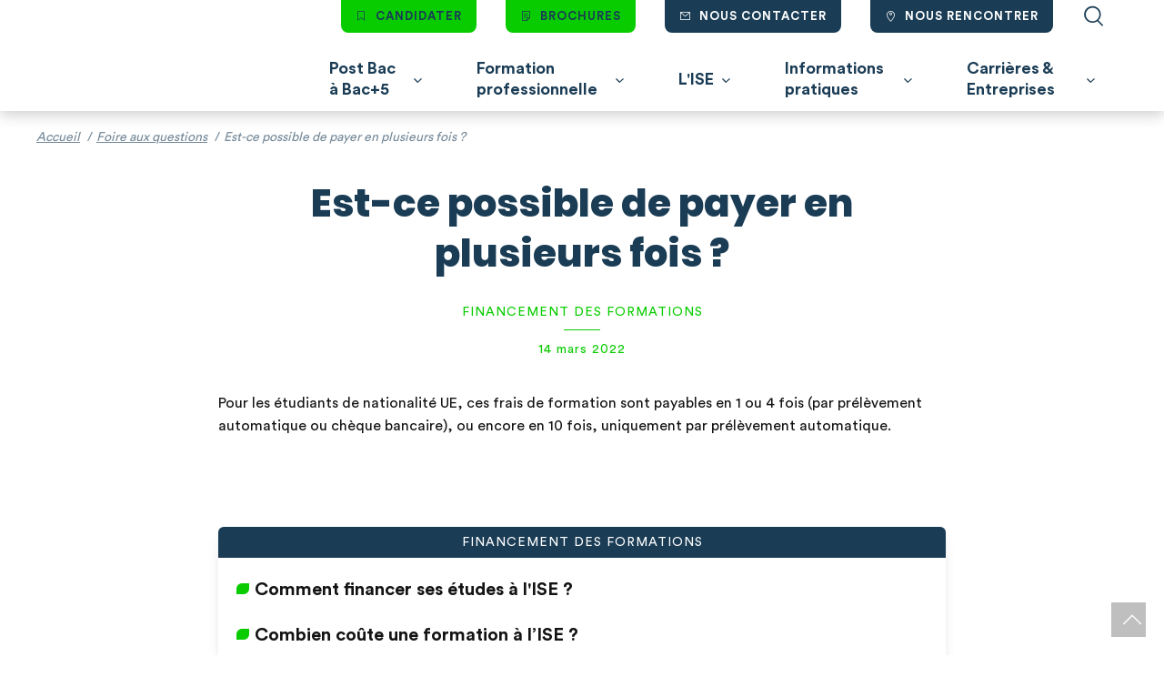

--- FILE ---
content_type: text/html; charset=UTF-8
request_url: https://institut-superieur-environnement.com/faq/est-ce-possible-de-payer-en-plusieurs-fois/
body_size: 68774
content:
<!doctype html>
<html class="no-js" lang="fr">
    <head>
    <meta charset="UTF-8">
<script type="text/javascript">
/* <![CDATA[ */
var gform;gform||(document.addEventListener("gform_main_scripts_loaded",function(){gform.scriptsLoaded=!0}),document.addEventListener("gform/theme/scripts_loaded",function(){gform.themeScriptsLoaded=!0}),window.addEventListener("DOMContentLoaded",function(){gform.domLoaded=!0}),gform={domLoaded:!1,scriptsLoaded:!1,themeScriptsLoaded:!1,isFormEditor:()=>"function"==typeof InitializeEditor,callIfLoaded:function(o){return!(!gform.domLoaded||!gform.scriptsLoaded||!gform.themeScriptsLoaded&&!gform.isFormEditor()||(gform.isFormEditor()&&console.warn("The use of gform.initializeOnLoaded() is deprecated in the form editor context and will be removed in Gravity Forms 3.1."),o(),0))},initializeOnLoaded:function(o){gform.callIfLoaded(o)||(document.addEventListener("gform_main_scripts_loaded",()=>{gform.scriptsLoaded=!0,gform.callIfLoaded(o)}),document.addEventListener("gform/theme/scripts_loaded",()=>{gform.themeScriptsLoaded=!0,gform.callIfLoaded(o)}),window.addEventListener("DOMContentLoaded",()=>{gform.domLoaded=!0,gform.callIfLoaded(o)}))},hooks:{action:{},filter:{}},addAction:function(o,r,e,t){gform.addHook("action",o,r,e,t)},addFilter:function(o,r,e,t){gform.addHook("filter",o,r,e,t)},doAction:function(o){gform.doHook("action",o,arguments)},applyFilters:function(o){return gform.doHook("filter",o,arguments)},removeAction:function(o,r){gform.removeHook("action",o,r)},removeFilter:function(o,r,e){gform.removeHook("filter",o,r,e)},addHook:function(o,r,e,t,n){null==gform.hooks[o][r]&&(gform.hooks[o][r]=[]);var d=gform.hooks[o][r];null==n&&(n=r+"_"+d.length),gform.hooks[o][r].push({tag:n,callable:e,priority:t=null==t?10:t})},doHook:function(r,o,e){var t;if(e=Array.prototype.slice.call(e,1),null!=gform.hooks[r][o]&&((o=gform.hooks[r][o]).sort(function(o,r){return o.priority-r.priority}),o.forEach(function(o){"function"!=typeof(t=o.callable)&&(t=window[t]),"action"==r?t.apply(null,e):e[0]=t.apply(null,e)})),"filter"==r)return e[0]},removeHook:function(o,r,t,n){var e;null!=gform.hooks[o][r]&&(e=(e=gform.hooks[o][r]).filter(function(o,r,e){return!!(null!=n&&n!=o.tag||null!=t&&t!=o.priority)}),gform.hooks[o][r]=e)}});
/* ]]> */
</script>

    <meta http-equiv="X-UA-Compatible" content="IE=edge">
    <meta name="viewport" content="width=device-width, initial-scale=1">
    <link rel="profile" href="https://gmpg.org/xfn/11">

    <!-- Kameleoon -->
    <script type="text/javascript">
      // Duration in milliseconds to wait while the Kameleoon application file is loaded
      var kameleoonLoadingTimeout = 1000;
      window.kameleoonQueue = window.kameleoonQueue || [];
      window.kameleoonStartLoadTime = new Date().getTime();
      if (! document.getElementById("kameleoonLoadingStyleSheet") && !
              window.kameleoonDisplayPageTimeOut)
      {
        var kameleoonS = document.getElementsByTagName("script")[0];
        var kameleoonCc = "* { visibility: hidden !important; background-image: none !important; }";
        var kameleoonStn = document.createElement("style");
        kameleoonStn.type = "text/css";
        kameleoonStn.id = "kameleoonLoadingStyleSheet";
        if (kameleoonStn.styleSheet)
        {
          kameleoonStn.styleSheet.cssText = kameleoonCc;
        }
        else
        {
          kameleoonStn.appendChild(document.createTextNode(kameleoonCc));
        }
        kameleoonS.parentNode.insertBefore(kameleoonStn, kameleoonS);
        window.kameleoonDisplayPage = function(fromEngine)
        {
          if (!fromEngine)
          {
            window.kameleoonTimeout = true;
          }
          if (kameleoonStn.parentNode)
          {
            kameleoonStn.parentNode.removeChild(kameleoonStn);
          }
        };
        window.kameleoonDisplayPageTimeOut = window.setTimeout(window.kameleoonDisplayPage, kameleoonLoadingTimeout);
      }
    </script>
    <script type="text/javascript" src="//r3wfzlg55f.kameleoon.eu/kameleoon.js"
            async="true"></script>
    <!-- End Kameleoon -->

    <!-- Google Tag Manager -->
    <script>
      (function(w,d,s,l,i){w[l]=w[l]||[];w[l].push({'gtm.start':new Date().getTime(),event:'gtm.js'});var f=d.getElementsByTagName(s)[0],j=d.createElement(s),dl=l!='dataLayer'?'&l='+l:'';j.async=true;j.src='https://www.googletagmanager.com/gtm.js?id='+i+dl;f.parentNode.insertBefore(j,f);})(window,document,'script','dataLayer','GTM-KWSWHX4');
    </script>
    <!-- End Google Tag Manager -->

    <meta name='robots' content='index, follow, max-image-preview:large, max-snippet:-1, max-video-preview:-1' />
<!-- hash 0 -->

	<!-- This site is optimized with the Yoast SEO plugin v26.7 - https://yoast.com/wordpress/plugins/seo/ -->
	<title>Est-ce possible de payer en plusieurs fois ? - Institut Supérieur de l&#039;Environnement - ISE</title>
	<meta name="description" content="Pour les étudiants de nationalité UE, ces frais de formation sont payables en 1 ou 4 fois (par prélèvement automatique ou chèque bancaire), ou encore en 10 fois" />
	<link rel="canonical" href="https://institut-superieur-environnement.com/faq/est-ce-possible-de-payer-en-plusieurs-fois/" />
	<meta property="og:locale" content="fr_FR" />
	<meta property="og:type" content="article" />
	<meta property="og:title" content="Est-ce possible de payer en plusieurs fois ? - Institut Supérieur de l&#039;Environnement - ISE" />
	<meta property="og:description" content="Pour les étudiants de nationalité UE, ces frais de formation sont payables en 1 ou 4 fois (par prélèvement automatique ou chèque bancaire), ou encore en 10 fois" />
	<meta property="og:url" content="https://institut-superieur-environnement.com/faq/est-ce-possible-de-payer-en-plusieurs-fois/" />
	<meta property="og:site_name" content="Institut Supérieur de l&#039;Environnement - ISE" />
	<meta property="article:modified_time" content="2022-04-21T12:04:04+00:00" />
	<meta property="og:image" content="https://institut-superieur-environnement.com/content/uploads/2022/12/LOGO-ISE-WEB-ecriture-blanche.png" />
	<meta property="og:image:width" content="2941" />
	<meta property="og:image:height" content="890" />
	<meta property="og:image:type" content="image/png" />
	<meta name="twitter:card" content="summary_large_image" />
	<script type="application/ld+json" class="yoast-schema-graph">{"@context":"https://schema.org","@graph":[{"@type":"WebPage","@id":"https://institut-superieur-environnement.com/faq/est-ce-possible-de-payer-en-plusieurs-fois/","url":"https://institut-superieur-environnement.com/faq/est-ce-possible-de-payer-en-plusieurs-fois/","name":"Est-ce possible de payer en plusieurs fois ? - Institut Supérieur de l&#039;Environnement - ISE","isPartOf":{"@id":"https://institut-superieur-environnement.com/#website"},"datePublished":"2022-03-14T14:27:46+00:00","dateModified":"2022-04-21T12:04:04+00:00","description":"Pour les étudiants de nationalité UE, ces frais de formation sont payables en 1 ou 4 fois (par prélèvement automatique ou chèque bancaire), ou encore en 10 fois","breadcrumb":{"@id":"https://institut-superieur-environnement.com/faq/est-ce-possible-de-payer-en-plusieurs-fois/#breadcrumb"},"inLanguage":"fr-FR","potentialAction":[{"@type":"ReadAction","target":["https://institut-superieur-environnement.com/faq/est-ce-possible-de-payer-en-plusieurs-fois/"]}]},{"@type":"BreadcrumbList","@id":"https://institut-superieur-environnement.com/faq/est-ce-possible-de-payer-en-plusieurs-fois/#breadcrumb","itemListElement":[{"@type":"ListItem","position":1,"name":"Accueil","item":"https://institut-superieur-environnement.com/"},{"@type":"ListItem","position":2,"name":"FAQ","item":"https://institut-superieur-environnement.com/faq/"},{"@type":"ListItem","position":3,"name":"Est-ce possible de payer en plusieurs fois ?"}]},{"@type":"WebSite","@id":"https://institut-superieur-environnement.com/#website","url":"https://institut-superieur-environnement.com/","name":"Institut Supérieur de l&#039;Environnement - ISE","description":"L’Ecole des Nouveaux Métiers de la Transition Écologique","publisher":{"@id":"https://institut-superieur-environnement.com/#organization"},"potentialAction":[{"@type":"SearchAction","target":{"@type":"EntryPoint","urlTemplate":"https://institut-superieur-environnement.com/?s={search_term_string}"},"query-input":{"@type":"PropertyValueSpecification","valueRequired":true,"valueName":"search_term_string"}}],"inLanguage":"fr-FR"},{"@type":"Organization","@id":"https://institut-superieur-environnement.com/#organization","name":"Institut Supérieur de l'Environnement","url":"https://institut-superieur-environnement.com/","logo":{"@type":"ImageObject","inLanguage":"fr-FR","@id":"https://institut-superieur-environnement.com/#/schema/logo/image/","url":"https://institut-superieur-environnement.com/content/uploads/2022/03/LOGO-ISE.jpg","contentUrl":"https://institut-superieur-environnement.com/content/uploads/2022/03/LOGO-ISE.jpg","width":300,"height":91,"caption":"Institut Supérieur de l'Environnement"},"image":{"@id":"https://institut-superieur-environnement.com/#/schema/logo/image/"}}]}</script>
	<!-- / Yoast SEO plugin. -->


<link rel='dns-prefetch' href='//www.google.com' />
<style id='wp-img-auto-sizes-contain-inline-css' type='text/css'>
img:is([sizes=auto i],[sizes^="auto," i]){contain-intrinsic-size:3000px 1500px}
/*# sourceURL=wp-img-auto-sizes-contain-inline-css */
</style>
<link rel='stylesheet' id='gform_basic-css' href='https://institut-superieur-environnement.com/content/plugins/gravityforms/assets/css/dist/basic.min.css?ver=2.9.25' type='text/css'  onload="this.media='all'" />
<link rel='stylesheet' id='gform_theme_components-css' href='https://institut-superieur-environnement.com/content/plugins/gravityforms/assets/css/dist/theme-components.min.css?ver=2.9.25' type='text/css'  onload="this.media='all'" />
<link rel='stylesheet' id='gform_theme-css' href='https://institut-superieur-environnement.com/content/plugins/gravityforms/assets/css/dist/theme.min.css?ver=2.9.25' type='text/css'  onload="this.media='all'" />
<style id='wp-block-library-inline-css' type='text/css'>
:root{--wp-block-synced-color:#7a00df;--wp-block-synced-color--rgb:122,0,223;--wp-bound-block-color:var(--wp-block-synced-color);--wp-editor-canvas-background:#ddd;--wp-admin-theme-color:#007cba;--wp-admin-theme-color--rgb:0,124,186;--wp-admin-theme-color-darker-10:#006ba1;--wp-admin-theme-color-darker-10--rgb:0,107,160.5;--wp-admin-theme-color-darker-20:#005a87;--wp-admin-theme-color-darker-20--rgb:0,90,135;--wp-admin-border-width-focus:2px}@media (min-resolution:192dpi){:root{--wp-admin-border-width-focus:1.5px}}.wp-element-button{cursor:pointer}:root .has-very-light-gray-background-color{background-color:#eee}:root .has-very-dark-gray-background-color{background-color:#313131}:root .has-very-light-gray-color{color:#eee}:root .has-very-dark-gray-color{color:#313131}:root .has-vivid-green-cyan-to-vivid-cyan-blue-gradient-background{background:linear-gradient(135deg,#00d084,#0693e3)}:root .has-purple-crush-gradient-background{background:linear-gradient(135deg,#34e2e4,#4721fb 50%,#ab1dfe)}:root .has-hazy-dawn-gradient-background{background:linear-gradient(135deg,#faaca8,#dad0ec)}:root .has-subdued-olive-gradient-background{background:linear-gradient(135deg,#fafae1,#67a671)}:root .has-atomic-cream-gradient-background{background:linear-gradient(135deg,#fdd79a,#004a59)}:root .has-nightshade-gradient-background{background:linear-gradient(135deg,#330968,#31cdcf)}:root .has-midnight-gradient-background{background:linear-gradient(135deg,#020381,#2874fc)}:root{--wp--preset--font-size--normal:16px;--wp--preset--font-size--huge:42px}.has-regular-font-size{font-size:1em}.has-larger-font-size{font-size:2.625em}.has-normal-font-size{font-size:var(--wp--preset--font-size--normal)}.has-huge-font-size{font-size:var(--wp--preset--font-size--huge)}.has-text-align-center{text-align:center}.has-text-align-left{text-align:left}.has-text-align-right{text-align:right}.has-fit-text{white-space:nowrap!important}#end-resizable-editor-section{display:none}.aligncenter{clear:both}.items-justified-left{justify-content:flex-start}.items-justified-center{justify-content:center}.items-justified-right{justify-content:flex-end}.items-justified-space-between{justify-content:space-between}.screen-reader-text{border:0;clip-path:inset(50%);height:1px;margin:-1px;overflow:hidden;padding:0;position:absolute;width:1px;word-wrap:normal!important}.screen-reader-text:focus{background-color:#ddd;clip-path:none;color:#444;display:block;font-size:1em;height:auto;left:5px;line-height:normal;padding:15px 23px 14px;text-decoration:none;top:5px;width:auto;z-index:100000}html :where(.has-border-color){border-style:solid}html :where([style*=border-top-color]){border-top-style:solid}html :where([style*=border-right-color]){border-right-style:solid}html :where([style*=border-bottom-color]){border-bottom-style:solid}html :where([style*=border-left-color]){border-left-style:solid}html :where([style*=border-width]){border-style:solid}html :where([style*=border-top-width]){border-top-style:solid}html :where([style*=border-right-width]){border-right-style:solid}html :where([style*=border-bottom-width]){border-bottom-style:solid}html :where([style*=border-left-width]){border-left-style:solid}html :where(img[class*=wp-image-]){height:auto;max-width:100%}:where(figure){margin:0 0 1em}html :where(.is-position-sticky){--wp-admin--admin-bar--position-offset:var(--wp-admin--admin-bar--height,0px)}@media screen and (max-width:600px){html :where(.is-position-sticky){--wp-admin--admin-bar--position-offset:0px}}

/*# sourceURL=wp-block-library-inline-css */
</style><style id='global-styles-inline-css' type='text/css'>
:root{--wp--preset--aspect-ratio--square: 1;--wp--preset--aspect-ratio--4-3: 4/3;--wp--preset--aspect-ratio--3-4: 3/4;--wp--preset--aspect-ratio--3-2: 3/2;--wp--preset--aspect-ratio--2-3: 2/3;--wp--preset--aspect-ratio--16-9: 16/9;--wp--preset--aspect-ratio--9-16: 9/16;--wp--preset--color--black: #5C6CBE;--wp--preset--color--cyan-bluish-gray: #abb8c3;--wp--preset--color--white: #fff;--wp--preset--color--pale-pink: #f78da7;--wp--preset--color--vivid-red: #cf2e2e;--wp--preset--color--luminous-vivid-orange: #ff6900;--wp--preset--color--luminous-vivid-amber: #fcb900;--wp--preset--color--light-green-cyan: #7bdcb5;--wp--preset--color--vivid-green-cyan: #00d084;--wp--preset--color--pale-cyan-blue: #8ed1fc;--wp--preset--color--vivid-cyan-blue: #0693e3;--wp--preset--color--vivid-purple: #9b51e0;--wp--preset--color--bluegreen: #00F;--wp--preset--color--blue: #131313;--wp--preset--gradient--vivid-cyan-blue-to-vivid-purple: linear-gradient(135deg,rgb(6,147,227) 0%,rgb(155,81,224) 100%);--wp--preset--gradient--light-green-cyan-to-vivid-green-cyan: linear-gradient(135deg,rgb(122,220,180) 0%,rgb(0,208,130) 100%);--wp--preset--gradient--luminous-vivid-amber-to-luminous-vivid-orange: linear-gradient(135deg,rgb(252,185,0) 0%,rgb(255,105,0) 100%);--wp--preset--gradient--luminous-vivid-orange-to-vivid-red: linear-gradient(135deg,rgb(255,105,0) 0%,rgb(207,46,46) 100%);--wp--preset--gradient--very-light-gray-to-cyan-bluish-gray: linear-gradient(135deg,rgb(238,238,238) 0%,rgb(169,184,195) 100%);--wp--preset--gradient--cool-to-warm-spectrum: linear-gradient(135deg,rgb(74,234,220) 0%,rgb(151,120,209) 20%,rgb(207,42,186) 40%,rgb(238,44,130) 60%,rgb(251,105,98) 80%,rgb(254,248,76) 100%);--wp--preset--gradient--blush-light-purple: linear-gradient(135deg,rgb(255,206,236) 0%,rgb(152,150,240) 100%);--wp--preset--gradient--blush-bordeaux: linear-gradient(135deg,rgb(254,205,165) 0%,rgb(254,45,45) 50%,rgb(107,0,62) 100%);--wp--preset--gradient--luminous-dusk: linear-gradient(135deg,rgb(255,203,112) 0%,rgb(199,81,192) 50%,rgb(65,88,208) 100%);--wp--preset--gradient--pale-ocean: linear-gradient(135deg,rgb(255,245,203) 0%,rgb(182,227,212) 50%,rgb(51,167,181) 100%);--wp--preset--gradient--electric-grass: linear-gradient(135deg,rgb(202,248,128) 0%,rgb(113,206,126) 100%);--wp--preset--gradient--midnight: linear-gradient(135deg,rgb(2,3,129) 0%,rgb(40,116,252) 100%);--wp--preset--font-size--small: 13px;--wp--preset--font-size--medium: 20px;--wp--preset--font-size--large: 36px;--wp--preset--font-size--x-large: 42px;--wp--preset--spacing--20: 0.44rem;--wp--preset--spacing--30: 0.67rem;--wp--preset--spacing--40: 1rem;--wp--preset--spacing--50: 1.5rem;--wp--preset--spacing--60: 2.25rem;--wp--preset--spacing--70: 3.38rem;--wp--preset--spacing--80: 5.06rem;--wp--preset--shadow--natural: 6px 6px 9px rgba(0, 0, 0, 0.2);--wp--preset--shadow--deep: 12px 12px 50px rgba(0, 0, 0, 0.4);--wp--preset--shadow--sharp: 6px 6px 0px rgba(0, 0, 0, 0.2);--wp--preset--shadow--outlined: 6px 6px 0px -3px rgb(255, 255, 255), 6px 6px rgb(0, 0, 0);--wp--preset--shadow--crisp: 6px 6px 0px rgb(0, 0, 0);}:where(.is-layout-flex){gap: 0.5em;}:where(.is-layout-grid){gap: 0.5em;}body .is-layout-flex{display: flex;}.is-layout-flex{flex-wrap: wrap;align-items: center;}.is-layout-flex > :is(*, div){margin: 0;}body .is-layout-grid{display: grid;}.is-layout-grid > :is(*, div){margin: 0;}:where(.wp-block-columns.is-layout-flex){gap: 2em;}:where(.wp-block-columns.is-layout-grid){gap: 2em;}:where(.wp-block-post-template.is-layout-flex){gap: 1.25em;}:where(.wp-block-post-template.is-layout-grid){gap: 1.25em;}.has-black-color{color: var(--wp--preset--color--black) !important;}.has-cyan-bluish-gray-color{color: var(--wp--preset--color--cyan-bluish-gray) !important;}.has-white-color{color: var(--wp--preset--color--white) !important;}.has-pale-pink-color{color: var(--wp--preset--color--pale-pink) !important;}.has-vivid-red-color{color: var(--wp--preset--color--vivid-red) !important;}.has-luminous-vivid-orange-color{color: var(--wp--preset--color--luminous-vivid-orange) !important;}.has-luminous-vivid-amber-color{color: var(--wp--preset--color--luminous-vivid-amber) !important;}.has-light-green-cyan-color{color: var(--wp--preset--color--light-green-cyan) !important;}.has-vivid-green-cyan-color{color: var(--wp--preset--color--vivid-green-cyan) !important;}.has-pale-cyan-blue-color{color: var(--wp--preset--color--pale-cyan-blue) !important;}.has-vivid-cyan-blue-color{color: var(--wp--preset--color--vivid-cyan-blue) !important;}.has-vivid-purple-color{color: var(--wp--preset--color--vivid-purple) !important;}.has-black-background-color{background-color: var(--wp--preset--color--black) !important;}.has-cyan-bluish-gray-background-color{background-color: var(--wp--preset--color--cyan-bluish-gray) !important;}.has-white-background-color{background-color: var(--wp--preset--color--white) !important;}.has-pale-pink-background-color{background-color: var(--wp--preset--color--pale-pink) !important;}.has-vivid-red-background-color{background-color: var(--wp--preset--color--vivid-red) !important;}.has-luminous-vivid-orange-background-color{background-color: var(--wp--preset--color--luminous-vivid-orange) !important;}.has-luminous-vivid-amber-background-color{background-color: var(--wp--preset--color--luminous-vivid-amber) !important;}.has-light-green-cyan-background-color{background-color: var(--wp--preset--color--light-green-cyan) !important;}.has-vivid-green-cyan-background-color{background-color: var(--wp--preset--color--vivid-green-cyan) !important;}.has-pale-cyan-blue-background-color{background-color: var(--wp--preset--color--pale-cyan-blue) !important;}.has-vivid-cyan-blue-background-color{background-color: var(--wp--preset--color--vivid-cyan-blue) !important;}.has-vivid-purple-background-color{background-color: var(--wp--preset--color--vivid-purple) !important;}.has-black-border-color{border-color: var(--wp--preset--color--black) !important;}.has-cyan-bluish-gray-border-color{border-color: var(--wp--preset--color--cyan-bluish-gray) !important;}.has-white-border-color{border-color: var(--wp--preset--color--white) !important;}.has-pale-pink-border-color{border-color: var(--wp--preset--color--pale-pink) !important;}.has-vivid-red-border-color{border-color: var(--wp--preset--color--vivid-red) !important;}.has-luminous-vivid-orange-border-color{border-color: var(--wp--preset--color--luminous-vivid-orange) !important;}.has-luminous-vivid-amber-border-color{border-color: var(--wp--preset--color--luminous-vivid-amber) !important;}.has-light-green-cyan-border-color{border-color: var(--wp--preset--color--light-green-cyan) !important;}.has-vivid-green-cyan-border-color{border-color: var(--wp--preset--color--vivid-green-cyan) !important;}.has-pale-cyan-blue-border-color{border-color: var(--wp--preset--color--pale-cyan-blue) !important;}.has-vivid-cyan-blue-border-color{border-color: var(--wp--preset--color--vivid-cyan-blue) !important;}.has-vivid-purple-border-color{border-color: var(--wp--preset--color--vivid-purple) !important;}.has-vivid-cyan-blue-to-vivid-purple-gradient-background{background: var(--wp--preset--gradient--vivid-cyan-blue-to-vivid-purple) !important;}.has-light-green-cyan-to-vivid-green-cyan-gradient-background{background: var(--wp--preset--gradient--light-green-cyan-to-vivid-green-cyan) !important;}.has-luminous-vivid-amber-to-luminous-vivid-orange-gradient-background{background: var(--wp--preset--gradient--luminous-vivid-amber-to-luminous-vivid-orange) !important;}.has-luminous-vivid-orange-to-vivid-red-gradient-background{background: var(--wp--preset--gradient--luminous-vivid-orange-to-vivid-red) !important;}.has-very-light-gray-to-cyan-bluish-gray-gradient-background{background: var(--wp--preset--gradient--very-light-gray-to-cyan-bluish-gray) !important;}.has-cool-to-warm-spectrum-gradient-background{background: var(--wp--preset--gradient--cool-to-warm-spectrum) !important;}.has-blush-light-purple-gradient-background{background: var(--wp--preset--gradient--blush-light-purple) !important;}.has-blush-bordeaux-gradient-background{background: var(--wp--preset--gradient--blush-bordeaux) !important;}.has-luminous-dusk-gradient-background{background: var(--wp--preset--gradient--luminous-dusk) !important;}.has-pale-ocean-gradient-background{background: var(--wp--preset--gradient--pale-ocean) !important;}.has-electric-grass-gradient-background{background: var(--wp--preset--gradient--electric-grass) !important;}.has-midnight-gradient-background{background: var(--wp--preset--gradient--midnight) !important;}.has-small-font-size{font-size: var(--wp--preset--font-size--small) !important;}.has-medium-font-size{font-size: var(--wp--preset--font-size--medium) !important;}.has-large-font-size{font-size: var(--wp--preset--font-size--large) !important;}.has-x-large-font-size{font-size: var(--wp--preset--font-size--x-large) !important;}
/*# sourceURL=global-styles-inline-css */
</style>

<style id='classic-theme-styles-inline-css' type='text/css'>
/*! This file is auto-generated */
.wp-block-button__link{color:#fff;background-color:#32373c;border-radius:9999px;box-shadow:none;text-decoration:none;padding:calc(.667em + 2px) calc(1.333em + 2px);font-size:1.125em}.wp-block-file__button{background:#32373c;color:#fff;text-decoration:none}
/*# sourceURL=/wp-includes/css/classic-themes.min.css */
</style>
<link rel='stylesheet' id='theme_styles-css'  href='https://institut-superieur-environnement.com/dist/css/main.css?ver=6.9' type='text/css' media='all' />
<script type="text/javascript" src="https://institut-superieur-environnement.com/content/plugins/trinity-audio/js/the_content-hook-script.js?ver=6.9" id="the_content-hook-script-js"></script>
<script type="text/javascript" id="the_content-hook-script-js-after">
/* <![CDATA[ */
console.debug('TRINITY_WP', 'Skip player from rendering', 'is single: 1, is main loop: , is main query: 1, is renders main post id: 1. Main post ID: 1931, renders post id: 1931', 'TS: 2026-01-26 04:20:29');
console.debug('TRINITY_WP', 'Skip player from rendering', 'is single: 1, is main loop: , is main query: 1, is renders main post id: 1. Main post ID: 1931, renders post id: 1931', 'TS: 2026-01-26 04:20:29');
console.debug('TRINITY_WP', 'Skip player from rendering', 'is single: 1, is main loop: , is main query: 1, is renders main post id: 1. Main post ID: 1931, renders post id: 1931', 'TS: 2026-01-26 04:20:29');
//# sourceURL=the_content-hook-script-js-after
/* ]]> */
</script>
<script type="text/javascript" src="https://institut-superieur-environnement.com/cms/wp-includes/js/jquery/jquery.min.js?ver=3.7.1" id="jquery-core-js"></script>
<script type="text/javascript" defer='defer' src="https://institut-superieur-environnement.com/content/plugins/gravityforms/js/jquery.json.min.js?ver=2.9.25" id="gform_json-js"></script>
<script type="text/javascript" id="gform_gravityforms-js-extra">
/* <![CDATA[ */
var gf_global = {"gf_currency_config":{"name":"Euro","symbol_left":"","symbol_right":"&#8364;","symbol_padding":" ","thousand_separator":".","decimal_separator":",","decimals":2,"code":"EUR"},"base_url":"https://institut-superieur-environnement.com/content/plugins/gravityforms","number_formats":[],"spinnerUrl":"https://institut-superieur-environnement.com/content/plugins/gravityforms/images/spinner.svg","version_hash":"4ebc248ea372bcd67aeae1f0ff3b5461","strings":{"newRowAdded":"Nouvelle ligne ajout\u00e9e.","rowRemoved":"Rang\u00e9e supprim\u00e9e","formSaved":"Le formulaire a \u00e9t\u00e9 enregistr\u00e9. Le contenu contient le lien pour retourner et terminer le formulaire."}};
var gform_i18n = {"datepicker":{"days":{"monday":"Lun","tuesday":"Mar","wednesday":"Mer","thursday":"Jeu","friday":"Ven","saturday":"Sam","sunday":"Dim"},"months":{"january":"Janvier","february":"F\u00e9vrier","march":"Mars","april":"Avril","may":"Mai","june":"Juin","july":"Juillet","august":"Ao\u00fbt","september":"Septembre","october":"Octobre","november":"Novembre","december":"D\u00e9cembre"},"firstDay":1,"iconText":"S\u00e9lectionner une date"}};
var gf_legacy_multi = {"1":""};
var gform_gravityforms = {"strings":{"invalid_file_extension":"Ce type de fichier n\u2019est pas autoris\u00e9. Seuls les formats suivants sont autoris\u00e9s\u00a0:","delete_file":"Supprimer ce fichier","in_progress":"en cours","file_exceeds_limit":"Le fichier d\u00e9passe la taille autoris\u00e9e.","illegal_extension":"Ce type de fichier n\u2019est pas autoris\u00e9.","max_reached":"Nombre de fichiers maximal atteint","unknown_error":"Une erreur s\u2019est produite lors de la sauvegarde du fichier sur le serveur","currently_uploading":"Veuillez attendre la fin du t\u00e9l\u00e9versement","cancel":"Annuler","cancel_upload":"Annuler ce t\u00e9l\u00e9versement","cancelled":"Annul\u00e9","error":"Erreur","message":"Message"},"vars":{"images_url":"https://institut-superieur-environnement.com/content/plugins/gravityforms/images"}};
//# sourceURL=gform_gravityforms-js-extra
/* ]]> */
</script>
<script type="text/javascript" defer='defer' src="https://institut-superieur-environnement.com/content/plugins/gravityforms/js/gravityforms.min.js?ver=2.9.25" id="gform_gravityforms-js"></script>
<script type="text/javascript" id="gform_conditional_logic-js-extra">
/* <![CDATA[ */
var gf_legacy = {"is_legacy":""};
//# sourceURL=gform_conditional_logic-js-extra
/* ]]> */
</script>
<script type="text/javascript" defer='defer' src="https://institut-superieur-environnement.com/content/plugins/gravityforms/js/conditional_logic.min.js?ver=2.9.25" id="gform_conditional_logic-js"></script>
<script type="text/javascript" defer='defer' src="https://www.google.com/recaptcha/api.js?hl=fr&amp;ver=6.9#038;render=explicit" id="gform_recaptcha-js"></script>
<script type="text/javascript" defer='defer' src="https://institut-superieur-environnement.com/content/plugins/gravityforms/assets/js/dist/utils.min.js?ver=48a3755090e76a154853db28fc254681" id="gform_gravityforms_utils-js"></script>
<script type="text/javascript">

/* <![CDATA[ */

var themosis = {

ajaxurl: "https:\/\/institut-superieur-environnement.com\/cms\/wp-admin\/admin-ajax.php",

};

/* ]]> */

</script>
<link rel="preload" href="https://institut-superieur-environnement.com/dist/fonts/Poppins/Poppins-ExtraBold.woff2" as="font" type="font/woff2" crossorigin />
<link rel="preload" href="https://institut-superieur-environnement.com/dist/fonts/CircularStd/CircularStd-Book.woff2" as="font" type="font/woff2" crossorigin />
<link rel="preload" href="https://institut-superieur-environnement.com/dist/fonts/CircularStd/CircularStd-Bold.woff2" as="font" type="font/woff2" crossorigin />
<link rel="preload" href="https://institut-superieur-environnement.com/dist/fonts/icon.woff?rand=" as="font" type="font/woff2" crossorigin />
<meta content="width=device-width,initial-scale=1" name="viewport"></meta>
<link href="/dist/favicons/favicon.ico" rel="icon" type="image/x-icon"></link>
<link href="/dist/favicons/favicon-16x16.png" rel="icon" sizes="16x16" type="image/png"></link>
<link href="/dist/favicons/favicon-32x32.png" rel="icon" sizes="32x32" type="image/png"></link>
<link href="/dist/favicons/favicon-48x48.png" rel="icon" sizes="48x48" type="image/png"></link>
<meta content="yes" name="mobile-web-app-capable"></meta>
<meta content="#333" name="theme-color"></meta>
<meta content="ISE" name="application-name"></meta>
<link href="/dist/favicons/apple-touch-icon-57x57.png" rel="apple-touch-icon" sizes="57x57"></link>
<link href="/dist/favicons/apple-touch-icon-60x60.png" rel="apple-touch-icon" sizes="60x60"></link>
<link href="/dist/favicons/apple-touch-icon-72x72.png" rel="apple-touch-icon" sizes="72x72"></link>
<link href="/dist/favicons/apple-touch-icon-76x76.png" rel="apple-touch-icon" sizes="76x76"></link>
<link href="/dist/favicons/apple-touch-icon-114x114.png" rel="apple-touch-icon" sizes="114x114"></link>
<link href="/dist/favicons/apple-touch-icon-120x120.png" rel="apple-touch-icon" sizes="120x120"></link>
<link href="/dist/favicons/apple-touch-icon-144x144.png" rel="apple-touch-icon" sizes="144x144"></link>
<link href="/dist/favicons/apple-touch-icon-152x152.png" rel="apple-touch-icon" sizes="152x152"></link>
<link href="/dist/favicons/apple-touch-icon-167x167.png" rel="apple-touch-icon" sizes="167x167"></link>
<link href="/dist/favicons/apple-touch-icon-180x180.png" rel="apple-touch-icon" sizes="180x180"></link>
<link href="/dist/favicons/apple-touch-icon-1024x1024.png" rel="apple-touch-icon" sizes="1024x1024"></link>
<meta content="yes" name="apple-mobile-web-app-capable"></meta>
<meta content="black-translucent" name="apple-mobile-web-app-status-bar-style"></meta>
<meta content="ISE" name="apple-mobile-web-app-title"></meta>
<link href="/dist/favicons/apple-touch-startup-image-640x1136.png" media="(device-width: 320px) and (device-height: 568px) and (-webkit-device-pixel-ratio: 2) and (orientation: portrait)" rel="apple-touch-startup-image"></link>
<link href="/dist/favicons/apple-touch-startup-image-1136x640.png" media="(device-width: 320px) and (device-height: 568px) and (-webkit-device-pixel-ratio: 2) and (orientation: landscape)" rel="apple-touch-startup-image"></link>
<link href="/dist/favicons/apple-touch-startup-image-750x1334.png" media="(device-width: 375px) and (device-height: 667px) and (-webkit-device-pixel-ratio: 2) and (orientation: portrait)" rel="apple-touch-startup-image"></link>
<link href="/dist/favicons/apple-touch-startup-image-1334x750.png" media="(device-width: 375px) and (device-height: 667px) and (-webkit-device-pixel-ratio: 2) and (orientation: landscape)" rel="apple-touch-startup-image"></link>
<link href="/dist/favicons/apple-touch-startup-image-1125x2436.png" media="(device-width: 375px) and (device-height: 812px) and (-webkit-device-pixel-ratio: 3) and (orientation: portrait)" rel="apple-touch-startup-image"></link>
<link href="/dist/favicons/apple-touch-startup-image-2436x1125.png" media="(device-width: 375px) and (device-height: 812px) and (-webkit-device-pixel-ratio: 3) and (orientation: landscape)" rel="apple-touch-startup-image"></link>
<link href="/dist/favicons/apple-touch-startup-image-1170x2532.png" media="(device-width: 390px) and (device-height: 844px) and (-webkit-device-pixel-ratio: 3) and (orientation: portrait)" rel="apple-touch-startup-image"></link>
<link href="/dist/favicons/apple-touch-startup-image-2532x1170.png" media="(device-width: 390px) and (device-height: 844px) and (-webkit-device-pixel-ratio: 3) and (orientation: landscape)" rel="apple-touch-startup-image"></link>
<link href="/dist/favicons/apple-touch-startup-image-1179x2556.png" media="(device-width: 393px) and (device-height: 852px) and (-webkit-device-pixel-ratio: 3) and (orientation: portrait)" rel="apple-touch-startup-image"></link>
<link href="/dist/favicons/apple-touch-startup-image-2556x1179.png" media="(device-width: 393px) and (device-height: 852px) and (-webkit-device-pixel-ratio: 3) and (orientation: landscape)" rel="apple-touch-startup-image"></link>
<link href="/dist/favicons/apple-touch-startup-image-828x1792.png" media="(device-width: 414px) and (device-height: 896px) and (-webkit-device-pixel-ratio: 2) and (orientation: portrait)" rel="apple-touch-startup-image"></link>
<link href="/dist/favicons/apple-touch-startup-image-1792x828.png" media="(device-width: 414px) and (device-height: 896px) and (-webkit-device-pixel-ratio: 2) and (orientation: landscape)" rel="apple-touch-startup-image"></link>
<link href="/dist/favicons/apple-touch-startup-image-1242x2688.png" media="(device-width: 414px) and (device-height: 896px) and (-webkit-device-pixel-ratio: 3) and (orientation: portrait)" rel="apple-touch-startup-image"></link>
<link href="/dist/favicons/apple-touch-startup-image-2688x1242.png" media="(device-width: 414px) and (device-height: 896px) and (-webkit-device-pixel-ratio: 3) and (orientation: landscape)" rel="apple-touch-startup-image"></link>
<link href="/dist/favicons/apple-touch-startup-image-1242x2208.png" media="(device-width: 414px) and (device-height: 736px) and (-webkit-device-pixel-ratio: 3) and (orientation: portrait)" rel="apple-touch-startup-image"></link>
<link href="/dist/favicons/apple-touch-startup-image-2208x1242.png" media="(device-width: 414px) and (device-height: 736px) and (-webkit-device-pixel-ratio: 3) and (orientation: landscape)" rel="apple-touch-startup-image"></link>
<link href="/dist/favicons/apple-touch-startup-image-1284x2778.png" media="(device-width: 428px) and (device-height: 926px) and (-webkit-device-pixel-ratio: 3) and (orientation: portrait)" rel="apple-touch-startup-image"></link>
<link href="/dist/favicons/apple-touch-startup-image-2778x1284.png" media="(device-width: 428px) and (device-height: 926px) and (-webkit-device-pixel-ratio: 3) and (orientation: landscape)" rel="apple-touch-startup-image"></link>
<link href="/dist/favicons/apple-touch-startup-image-1290x2796.png" media="(device-width: 430px) and (device-height: 932px) and (-webkit-device-pixel-ratio: 3) and (orientation: portrait)" rel="apple-touch-startup-image"></link>
<link href="/dist/favicons/apple-touch-startup-image-2796x1290.png" media="(device-width: 430px) and (device-height: 932px) and (-webkit-device-pixel-ratio: 3) and (orientation: landscape)" rel="apple-touch-startup-image"></link>
<link href="/dist/favicons/apple-touch-startup-image-1488x2266.png" media="(device-width: 744px) and (device-height: 1133px) and (-webkit-device-pixel-ratio: 2) and (orientation: portrait)" rel="apple-touch-startup-image"></link>
<link href="/dist/favicons/apple-touch-startup-image-2266x1488.png" media="(device-width: 744px) and (device-height: 1133px) and (-webkit-device-pixel-ratio: 2) and (orientation: landscape)" rel="apple-touch-startup-image"></link>
<link href="/dist/favicons/apple-touch-startup-image-1536x2048.png" media="(device-width: 768px) and (device-height: 1024px) and (-webkit-device-pixel-ratio: 2) and (orientation: portrait)" rel="apple-touch-startup-image"></link>
<link href="/dist/favicons/apple-touch-startup-image-2048x1536.png" media="(device-width: 768px) and (device-height: 1024px) and (-webkit-device-pixel-ratio: 2) and (orientation: landscape)" rel="apple-touch-startup-image"></link>
<link href="/dist/favicons/apple-touch-startup-image-1620x2160.png" media="(device-width: 810px) and (device-height: 1080px) and (-webkit-device-pixel-ratio: 2) and (orientation: portrait)" rel="apple-touch-startup-image"></link>
<link href="/dist/favicons/apple-touch-startup-image-2160x1620.png" media="(device-width: 810px) and (device-height: 1080px) and (-webkit-device-pixel-ratio: 2) and (orientation: landscape)" rel="apple-touch-startup-image"></link>
<link href="/dist/favicons/apple-touch-startup-image-1640x2160.png" media="(device-width: 820px) and (device-height: 1080px) and (-webkit-device-pixel-ratio: 2) and (orientation: portrait)" rel="apple-touch-startup-image"></link>
<link href="/dist/favicons/apple-touch-startup-image-2160x1640.png" media="(device-width: 820px) and (device-height: 1080px) and (-webkit-device-pixel-ratio: 2) and (orientation: landscape)" rel="apple-touch-startup-image"></link>
<link href="/dist/favicons/apple-touch-startup-image-1668x2388.png" media="(device-width: 834px) and (device-height: 1194px) and (-webkit-device-pixel-ratio: 2) and (orientation: portrait)" rel="apple-touch-startup-image"></link>
<link href="/dist/favicons/apple-touch-startup-image-2388x1668.png" media="(device-width: 834px) and (device-height: 1194px) and (-webkit-device-pixel-ratio: 2) and (orientation: landscape)" rel="apple-touch-startup-image"></link>
<link href="/dist/favicons/apple-touch-startup-image-1668x2224.png" media="(device-width: 834px) and (device-height: 1112px) and (-webkit-device-pixel-ratio: 2) and (orientation: portrait)" rel="apple-touch-startup-image"></link>
<link href="/dist/favicons/apple-touch-startup-image-2224x1668.png" media="(device-width: 834px) and (device-height: 1112px) and (-webkit-device-pixel-ratio: 2) and (orientation: landscape)" rel="apple-touch-startup-image"></link>
<link href="/dist/favicons/apple-touch-startup-image-2048x2732.png" media="(device-width: 1024px) and (device-height: 1366px) and (-webkit-device-pixel-ratio: 2) and (orientation: portrait)" rel="apple-touch-startup-image"></link>
<link href="/dist/favicons/apple-touch-startup-image-2732x2048.png" media="(device-width: 1024px) and (device-height: 1366px) and (-webkit-device-pixel-ratio: 2) and (orientation: landscape)" rel="apple-touch-startup-image"></link>
<meta content="#ddd" name="msapplication-TileColor"></meta>
<meta content="/dist/favicons/mstile-144x144.png" name="msapplication-TileImage"></meta>
<meta content="/dist/favicons/browserconfig.xml" name="msapplication-config"></meta><link href="https://trinitymedia.ai/" rel="preconnect" crossorigin="anonymous" />
<link href="https://vd.trinitymedia.ai/" rel="preconnect" crossorigin="anonymous" />
<link rel="icon" href="https://institut-superieur-environnement.com/content/uploads/2022/04/cropped-LOGO-ISE-WEB-PICTO-fondbleu-32x32.png" sizes="32x32" />
<link rel="icon" href="https://institut-superieur-environnement.com/content/uploads/2022/04/cropped-LOGO-ISE-WEB-PICTO-fondbleu-192x192.png" sizes="192x192" />
<link rel="apple-touch-icon" href="https://institut-superieur-environnement.com/content/uploads/2022/04/cropped-LOGO-ISE-WEB-PICTO-fondbleu-180x180.png" />
<meta name="msapplication-TileImage" content="https://institut-superieur-environnement.com/content/uploads/2022/04/cropped-LOGO-ISE-WEB-PICTO-fondbleu-270x270.png" />

                <script>
        var HERE = {"gaDatas":{"type":"single","cat1":"question","cat2":"est-ce-possible-de-payer-en-plusieurs-fois"},"breadcrumb":"Accueil \/ Foire aux questions \/ Est-ce possible de payer en plusieurs fois ?"};
      </script>
      </head>

  <body class="wp-singular question-template-default single single-question postid-1931 wp-embed-responsive wp-theme-website">
    <!-- Google Tag Manager (noscript) -->
    <noscript>
      <iframe src="https://www.googletagmanager.com/ns.html?id=GTM-KWSWHX4" height="0" width="0" style="display:none;visibility:hidden"></iframe>
    </noscript>
    <!-- End Google Tag Manager (noscript) -->

      <div
  class="sticky header-wrapper top w-full top-0 z-20 md:hover:z-40"
>
  <header class="top text-gray-500  body-font w-full top-0 relative bg-white">
    <div class="w-full pl-5 lg:px-2.5 xl:px-1/20 flex justify-between items-center">
      <div class="logotype logotype--default ">
  <a href="https://institut-superieur-environnement.com" class="w-full h-full flex items-center">
    <div class="logo-wrapper">
      <svg id="logo-ise-complet" xmlns="http://www.w3.org/2000/svg" xmlns:xlink="http://www.w3.org/1999/xlink"
  viewBox="0 0 2798.68 837.09">
  <defs>
    <style>
      #logo-ise-complet .cls-1 {
        fill: #163b54;
      }

      #logo-ise-complet .cls-2,
      #logo-ise-complet .cls-5 {
        fill: none;
      }

      #logo-ise-complet .cls-2 {
        stroke: #163b54;
        stroke-miterlimit: 10;
        stroke-width: 7px;
      }

      #logo-ise-complet .cls-3 {
        fill: #76b94b;
      }

      #logo-ise-complet .cls-4 {
        fill: #01a2d4;
      }

      #logo-ise-complet .cls-6 {
        fill: url(#degrade_logo_complet);
      }

      #logo-ise-complet .cls-7 {
        fill: url(#degrade_logo_complet_2);
      }

      #logo-ise-complet .cls-8 {
        fill: url(#degrade_logo_complet_3);
      }

      #logo-ise-complet .cls-9 {
        fill: url(#degrade_logo_complet_4);
      }

      #logo-ise-complet .cls-10 {
        fill: url(#degrade_logo_complet_5);
      }

      #logo-ise-complet .cls-11 {
        fill: url(#degrade_logo_complet_6);
      }
    </style>
    <linearGradient id="degrade_logo_complet" x1="554.81" y1="437.16" x2="285.05" y2="79.84"
      gradientTransform="matrix(1, 0, 0, -1, 0, 836.12)" gradientUnits="userSpaceOnUse">
      <stop offset="0" stop-color="#46b2e5" />
      <stop offset="1" stop-color="#fff" />
    </linearGradient>
    <linearGradient id="degrade_logo_complet_2" x1="357.73" y1="262.78" x2="306.49" y2="574.17"
      gradientTransform="matrix(1, 0, 0, -1, 0, 836.12)" gradientUnits="userSpaceOnUse">
      <stop offset="0" stop-color="#09cc00" />
      <stop offset="1" stop-color="#01a2d4" />
    </linearGradient>
    <linearGradient id="degrade_logo_complet_3" x1="340.67" y1="259.98" x2="289.43" y2="571.37"
      xlink:href="#degrade_logo_complet_2" />
    <linearGradient id="degrade_logo_complet_4" x1="186.99" y1="365.79" x2="437.38" y2="536.89"
      gradientTransform="matrix(1, 0, 0, -1, 0, 836.12)" gradientUnits="userSpaceOnUse">
      <stop offset="0" stop-color="#46b2e5" />
      <stop offset="1" stop-color="#256b8e" />
    </linearGradient>
    <linearGradient id="degrade_logo_complet_5" x1="183.36" y1="238.13" x2="453.22" y2="477.39"
      gradientTransform="matrix(1, 0, 0, -1, 0, 836.12)" gradientUnits="userSpaceOnUse">
      <stop offset="0" stop-color="#46b2e5" />
      <stop offset="1" stop-color="#215e7e" />
    </linearGradient>
    <linearGradient id="degrade_logo_complet_6" x1="111.93" y1="381.62" x2="253.91" y2="686.87"
      gradientTransform="matrix(1, 0, 0, -1, 0, 836.12)" gradientUnits="userSpaceOnUse">
      <stop offset="0" stop-color="#76b94b" />
      <stop offset="1" stop-color="#fff" />
    </linearGradient>
  </defs>
  <path class="cls-1"
    d="M875.32,80.65q-6.69-6.39-6.68-17.32,0-10.32,6.68-17a23.45,23.45,0,0,1,32.8,0q6.69,6.69,6.69,17,0,11-6.69,17.32A24.3,24.3,0,0,1,875.32,80.65Zm29.77,79.87V490.36H877.75V160.52Z" />
  <path class="cls-1"
    d="M1025.05,470.93q-34.95-24.3-39.18-69.25h27.94q3,32.2,29.46,51t72,18.83q37.65,0,59.83-19.13t22.17-47.08q0-19.41-11.85-31.89A78.51,78.51,0,0,0,1156,354.28q-17.62-6.66-48-14.58-36.45-9.7-58.93-19.14a99.06,99.06,0,0,1-38.26-28.24Q995,273.51,995,241.9q0-23.07,14-42.82t38.88-31.29q24.9-11.52,56.49-11.54,51.63,0,83.52,25.82t34.31,71.39h-27.33Q1193,220.67,1169.33,200t-65.61-20.65q-35.25,0-58.31,18.22t-23.08,44.34q0,23.1,13.06,37.36a85.62,85.62,0,0,0,32.19,21.87q19.14,7.62,50.72,16.09,34.62,9.12,55.58,17.92a95.89,95.89,0,0,1,35.54,25.52Q1224,377.39,1224,405.32a80.58,80.58,0,0,1-14,46.17q-14,20.65-38.88,32.19t-55.88,11.54Q1060,495.22,1025.05,470.93Z" />
  <path class="cls-1"
    d="M1603,336.06H1318.17q1.2,44.37,19.43,74.72t48,45.56q29.76,15.18,65,15.18,48.57,0,81.39-24t41.31-65.3h28.55q-9.72,50.43-49.81,81.7T1450.6,495.2q-46.17,0-82.61-20.65t-57.1-59.22q-20.73-38.55-20.72-90.19t20.35-89.9q20.36-38.27,56.8-58.62t83.22-20.35q47.37,0,82.31,20.35T1586,230.68a150.46,150.46,0,0,1,18.22,72.59Q1604.24,325.14,1603,336.06Zm-41.61-96.58q-17.33-30.36-47.08-45.25A142.14,142.14,0,0,0,1450,179.35q-34.62,0-64.08,14.88t-48,45.25q-18.54,30.39-19.74,74.11h258.76q1.83-43.72-15.47-74.1Z" />
  <line class="cls-2" x1="727.95" y1="162.78" x2="727.95" y2="761.67" />
  <path class="cls-3"
    d="M1744.65,485.66q-11.88-12.8-11.86-32.65t11.78-31.95q11.76-12.09,30-12.1a37.17,37.17,0,0,1,20.56,5.7,35.33,35.33,0,0,1,13.12,14.71v-49.5h11.07v117h-11.07v-19a35.71,35.71,0,0,1-13.12,14.78,36.79,36.79,0,0,1-20.56,5.78Q1756.51,498.49,1744.65,485.66Zm54.16-6.4q9.39-9.72,9.41-25.54t-9.41-25.54a30.44,30.44,0,0,0-22.69-9.73,30.77,30.77,0,0,0-22.62,9.33q-9.33,9.35-9.33,25.28t9.41,25.93a29.91,29.91,0,0,0,22.62,10A30.35,30.35,0,0,0,1798.81,479.26Z" />
  <path class="cls-3"
    d="M1894.88,498.48q-18.5,0-30-12.34t-11.54-32.5q0-20.16,11.78-32.42T1895.64,409q18.75,0,29.81,11.55t11.08,28.62a55.42,55.42,0,0,1-.64,8.54h-71.16q.63,14.86,9,23.41t21.19,8.54q10,0,17-4.59a23.73,23.73,0,0,0,9.73-12h11.86a40.77,40.77,0,0,1-13.92,18.27Q1909.9,498.48,1894.88,498.48Zm30.21-49.5q0-14.24-8.62-22.7a29.31,29.31,0,0,0-21.35-8.46q-12.73,0-21.19,8.3T1864.68,449Z" />
  <path class="cls-3"
    d="M2015.07,409q18.2,0,30,12.1t11.75,32q0,19.86-11.86,32.65t-29.89,12.82a36.74,36.74,0,0,1-20.56-5.78A35.58,35.58,0,0,1,1981.39,478v59.78h-11.07V410.55h11.07v18.82a35.2,35.2,0,0,1,13.12-14.71A37.14,37.14,0,0,1,2015.07,409Zm-1.74,80a30,30,0,0,0,22.7-10q9.4-10,9.41-25.93t-9.33-25.23a30.94,30.94,0,0,0-22.7-9.33,30.24,30.24,0,0,0-22.69,9.73q-9.33,9.72-9.33,25.54t9.33,25.54a30.18,30.18,0,0,0,22.61,9.71Z" />
  <path class="cls-3"
    d="M2152.34,410.55h11.07v86.34h-11.07V482.82q-8.7,15.66-28.62,15.66-14.4,0-24-9.41t-9.65-27.13V410.55H2101v49.34q0,14.25,6.87,21.66t18.82,7.44q11.94,0,18.82-7.44t6.88-21.66Z" />
  <path class="cls-3"
    d="M2216.71,386.11a8,8,0,0,1-2.3,5.77,7.56,7.56,0,0,1-5.69,2.38,8.15,8.15,0,1,1-.57-16.29h.57a7.6,7.6,0,0,1,5.69,2.37A8,8,0,0,1,2216.71,386.11ZM2203,496.89V410.55H2214v86.34Z" />
  <path class="cls-3"
    d="M2251.17,434.43q0-10.74,8.86-18.11t22.61-7.36q13.77,0,21.43,7.2t8.46,19.85h-11.36a19,19,0,0,0-5.38-13.05q-5.07-5.13-14.08-5.14t-14.15,4.43a13.58,13.58,0,0,0-5.14,10.67q0,6.25,3.8,9.89a19.37,19.37,0,0,0,9.56,4.9q5.78,1.29,12.5,3c4.48,1.17,8.64,2.4,12.49,3.72a19.63,19.63,0,0,1,9.57,7.12q3.79,5.15,3.79,13.2,0,10.44-8.69,17.08t-22.86,6.65q-14.16,0-22.37-7.28t-9-19.77h11.39a18.23,18.23,0,0,0,5.69,13.13q5.37,5.07,14.79,5.06t14.63-4a12.53,12.53,0,0,0,5.22-10.36q0-6.33-3.8-10a20.29,20.29,0,0,0-9.57-5q-5.79-1.33-12.49-3.08t-12.49-3.64A19.17,19.17,0,0,1,2251.17,434.43Z" />
  <path class="cls-3" d="M2423.24,496.89V394.06H2412v-9.49h21.51V496.89Z" />
  <path class="cls-3"
    d="M2518.17,487.25q13.76,0,20.24-10.68T2544.9,439q-9,14.55-29.1,14.55a36.42,36.42,0,0,1-26-10.12q-10.68-10.11-10.67-27t9.8-27.28q9.81-10.37,28.47-10.36t27.67,14q9,14,9,44.36t-8.15,45q-8.15,14.63-28.23,14.63-15.18,0-24.27-7.91a32.24,32.24,0,0,1-11-19.93h10Q2496.46,487.25,2518.17,487.25Zm-28.82-71.19q0,12.66,7.11,20.24t20.09,7.59q13,0,19.61-7.35t6.64-20.16q0-12.81-7.12-20.48t-19.45-7.67q-12.33,0-19.61,7.59T2489.35,416.06Z" />
  <path class="cls-3"
    d="M2634.17,487.25q13.76,0,20.24-10.68t6.48-37.56q-9,14.55-29.1,14.55a36.37,36.37,0,0,1-26-10.12q-10.68-10.11-10.67-27t9.8-27.28q9.81-10.37,28.47-10.36t27.67,14q9,14,9,44.36t-8.15,45q-8.14,14.63-28.23,14.63-15.18,0-24.27-7.91a32.21,32.21,0,0,1-11-19.93h10Q2612.54,487.25,2634.17,487.25Zm-28.75-71.19q0,12.66,7.12,20.24t20.09,7.59q13,0,19.61-7.35t6.64-20.16q0-12.81-7.12-20.48t-19.45-7.67q-12.33,0-19.61,7.59T2605.42,416.06Z" />
  <path class="cls-3"
    d="M2718.81,386.27q10.13-7.5,25.47-7.51t24.43,8.3a27.38,27.38,0,0,1,9.09,21.11,26.32,26.32,0,0,1-5.3,16.13,26.79,26.79,0,0,1-14.15,9.81v.79a26.54,26.54,0,0,1,15.81,10.6q5.7,8.07,5.7,21a29.42,29.42,0,0,1-9.33,22q-9.33,9-25.86,9t-27-8.31q-10.44-8.28-12-23.16H2716a23.23,23.23,0,0,0,8.62,15.73q7.5,6.25,19.76,6.25t18.82-6.49q6.57-6.48,6.57-16.92,0-13.75-8.78-19.53t-26.33-5.77h-3.44V430h3.64q32.73-.17,32.73-20.72,0-9.63-6.17-15.34t-17.47-5.69q-11.31,0-18,4.82t-8.14,13.84h-10.6Q2708.68,393.8,2718.81,386.27Z" />
  <path class="cls-4" d="M873.17,655.15V587.26h14.56v55.17h28.7v12.72Z" />
  <path class="cls-4"
    d="M927.17,615.55l-5.6-4.58c3.26-1.73,7-6,7.84-9.67a4.31,4.31,0,0,1-1.94.31c-3.87,0-6.92-3-6.92-7.33a8.12,8.12,0,0,1,8-8c4.79,0,9.06,3.76,9.06,10.38C937.68,604.26,933.51,611.06,927.17,615.55Z" />
  <path class="cls-4" d="M958.65,655.15V587.26h48V600H973.06v14.25h32.87V627H973.06v15.47h33.59v12.72Z" />
  <path class="cls-4"
    d="M1024.92,621.25c0-21,15.78-35.11,36.24-35.11,14.86,0,23.51,8,28.3,16.59L1077,608.84a18.4,18.4,0,0,0-15.87-9.88c-12.42,0-21.38,9.47-21.38,22.29s9,22.3,21.38,22.3a18.38,18.38,0,0,0,15.88-9.88l12.42,6c-4.79,8.45-13.44,16.69-28.3,16.69C1040.7,656.37,1024.92,642.12,1024.92,621.25Z" />
  <path class="cls-4"
    d="M1105,621.25c0-20.46,15-35.11,35.53-35.11S1176,600.79,1176,621.25s-15,35.12-35.42,35.12S1105,641.71,1105,621.25Zm56.09,0c0-12.72-8-22.29-20.56-22.29s-20.66,9.57-20.66,22.29,8,22.3,20.66,22.3,20.61-9.67,20.61-22.3Z" />
  <path class="cls-4" d="M1195.74,655.15V587.26h14.55v55.17H1239v12.72Z" />
  <path class="cls-4" d="M1259,655.15V587.26h48V600h-33.59v14.25h32.87V627h-32.87v15.47H1307v12.72Z" />
  <path class="cls-4"
    d="M1364.82,655.15V587.26h26.77c21.27,0,36,13.53,36,33.89,0,20.56-14.76,34-35.93,34Zm48-34c0-11.91-7.32-21.17-21.17-21.17h-12.38v42.45h12.32c13.44,0,21.27-9.67,21.27-21.28Z" />
  <path class="cls-4" d="M1448.09,655.15V587.26h48V600H1462.5v14.25h32.88V627H1462.5v15.47h33.67v12.72Z" />
  <path class="cls-4"
    d="M1512.93,645.58l7.94-11.3a29.83,29.83,0,0,0,21.58,9.27c8,0,11.81-3.57,11.81-7.54,0-11.8-39.09-3.56-39.09-29.11,0-11.3,9.77-20.66,25.76-20.66,10.79,0,19.74,3.26,26.46,9.47l-8,10.79a29.18,29.18,0,0,0-19.75-7.44c-6.1,0-9.57,2.65-9.57,6.72,0,10.69,39,3.46,39,28.81,0,12.42-9,21.78-27.18,21.78C1528.71,656.37,1519.35,652,1512.93,645.58Z" />
  <path class="cls-4" d="M1672,655.15l-32.37-44.28v44.28h-14.5V587.26H1640l31.45,42.65V587.26h14.45v67.89Z" />
  <path class="cls-4"
    d="M1706.35,621.25c0-20.46,15-35.11,35.52-35.11s35.42,14.65,35.42,35.11-15,35.12-35.42,35.12S1706.35,641.71,1706.35,621.25Zm56.08,0c0-12.72-8-22.29-20.56-22.29s-20.7,9.57-20.7,22.29,8,22.3,20.66,22.3S1762.43,633.88,1762.43,621.25Z" />
  <path class="cls-4"
    d="M1797.66,628V587.26h14.66v40.31c0,9.46,5.49,16,16,16s15.88-6.52,15.88-16V587.26H1859V628c0,16.8-10,28.4-30.64,28.4S1797.66,644.77,1797.66,628Z" />
  <path class="cls-4" d="M1901.59,655.15l-26.16-67.89h16.39l18.83,52.11,18.83-52.11h16.39l-26.16,67.89Z" />
  <path class="cls-4" d="M1962.36,655.15V587.26h48V600h-33.59v14.25h32.88V627h-32.88v15.47h33.59v12.72Z" />
  <path class="cls-4"
    d="M2078.82,655.15l-4.28-11.5h-29.11l-4.28,11.5h-16.38l26.16-67.89h18.12l26.12,67.89ZM2060,601.71l-10.59,29.21h21.17Z" />
  <path class="cls-4"
    d="M2108.34,628V587.26H2123v40.31c0,9.46,5.5,16,16,16s15.88-6.52,15.88-16V587.26h14.76V628c0,16.8-10,28.4-30.64,28.4S2108.34,644.77,2108.34,628Z" />
  <path class="cls-4"
    d="M2237.52,655.15l-17-24.84-17.1,24.84h-17.2l24.63-34.81-23.11-33.08H2205l15.57,23.2,15.37-23.2h17.41l-23.11,33,24.63,34.91Z" />
  <path class="cls-4"
    d="M2366.8,655.15v-49l-19.14,49h-6.31l-19.13-49v49h-14.46V587.26H2328l16.49,42.44L2361,587.26h20.36v67.89Z" />
  <path class="cls-4"
    d="M2405,655.15V587.26h48V600h-33.59v14.25h32.88V627h-32.88v15.47H2453v12.72Zm24.73-74.1h-9.06l13.64-14.66h11.88Z" />
  <path class="cls-4" d="M2490.17,655.15V600h-19.85V587.26h54.15V600h-19.74v55.17Z" />
  <path class="cls-4" d="M2543.93,655.15V587.26h14.45v67.89Z" />
  <path class="cls-4" d="M2582,655.15V587.26h48.05V600h-33.59v14.25h32.87V627h-32.87v15.47h33.59v12.72Z" />
  <path class="cls-4"
    d="M2689.9,655.15l-13.33-24.09H2666v24.12h-14.45V587.26h31.76c14.15,0,22.9,9.26,22.9,21.88,0,11.91-7.63,18.43-15,20.16l15.37,25.85Zm1.43-46.11c0-5.6-4.38-9.06-10.08-9.06H2666V618.3h15.27c5.7,0,10.08-3.46,10.08-9.24Z" />
  <path class="cls-4"
    d="M2722.48,645.58l7.94-11.3a29.83,29.83,0,0,0,21.58,9.27c8,0,11.81-3.57,11.81-7.54,0-11.8-39.09-3.56-39.09-29.11,0-11.3,9.77-20.66,25.75-20.66,10.79,0,19.75,3.26,26.47,9.47l-8,10.79a29.23,29.23,0,0,0-19.77-7.44c-6.11,0-9.57,2.65-9.57,6.72,0,10.69,39,3.46,39,28.81,0,12.42-9,21.78-27.18,21.78C2738.26,656.37,2728.89,652,2722.48,645.58Z" />
  <path class="cls-4"
    d="M874,760V689.47h27.8c22.1,0,37.43,14.06,37.43,35.2,0,21.35-15.33,35.31-37.32,35.31Zm49.9-35.31c0-12.37-7.61-22-22-22H889v44.09H901.8c14,0,22.11-10,22.11-22.09Z" />
  <path class="cls-4" d="M960.48,760V689.47h49.9v13.21H975.49v14.8h34.15V730.7H975.49v16.06h34.89V760Z" />
  <path class="cls-4" d="M1069.79,760V689.47h15.12v57.29h29.81V760Z" />
  <path class="cls-4"
    d="M1184.17,760l-4.44-11.92H1149.5l-4.44,12h-17l27.11-70.54H1174L1201.17,760Zm-19.55-55.5-11,30.34h22Z" />
  <path class="cls-4" d="M1272.34,760v-57.3h-20.62V689.47H1308v13.21h-20.51V760Z" />
  <path class="cls-4"
    d="M1368,760l-13.84-25.06h-11V760h-15V689.47h33c14.69,0,23.78,9.62,23.78,22.73,0,12.36-7.93,19.13-15.54,20.93l16,26.85Zm1.48-47.89c0-5.81-4.55-9.41-10.47-9.41h-15.85v19H1359c5.91,0,10.46-3.56,10.46-9.62Z" />
  <path class="cls-4"
    d="M1455.43,760,1451,748.06h-30.23l-4.44,12h-17l27.17-70.51h18.81L1472.47,760Zm-19.55-55.5-11,30.34h22Z" />
  <path class="cls-4" d="M1538.17,760l-33.62-46v46h-15V689.47H1505l32.67,44.29V689.47h15V760Z" />
  <path class="cls-4"
    d="M1572.35,750.06l8.25-11.73A31,31,0,0,0,1603,748c8.35,0,12.26-3.7,12.26-7.83,0-12.26-40.59-3.7-40.59-30.23,0-11.73,10.15-21.46,26.74-21.46,11.21,0,20.51,3.38,27.49,9.83l-8.35,11.21a30.3,30.3,0,0,0-20.51-7.72c-6.35,0-9.94,2.75-9.94,7,0,11.1,40.49,3.59,40.49,29.91,0,12.9-9.3,22.63-28.23,22.63C1588.74,761.25,1579,756.7,1572.35,750.06Z" />
  <path class="cls-4" d="M1651.17,760V689.47h15V760Z" />
  <path class="cls-4" d="M1707,760v-57.3h-20.62V689.47h56.24v13.21h-20.48V760Z" />
  <path class="cls-4" d="M1762.85,760V689.47h15V760Z" />
  <path class="cls-4"
    d="M1799,724.78c0-21.25,15.54-36.48,36.89-36.48s36.79,15.23,36.79,36.48-15.54,36.47-36.79,36.47S1799,746.06,1799,724.78Zm58.25,0c0-13.22-8.35-23.16-21.36-23.16s-21.46,9.94-21.46,23.16,8.35,23.15,21.46,23.15S1857.25,737.88,1857.25,724.78Z" />
  <path class="cls-4" d="M1942.45,760l-33.61-46v46h-15V689.47h15.43l32.66,44.29V689.47h15V760Z" />
  <path class="cls-4"
    d="M2019.17,760V689.47h49.9v13.21h-34.9v14.8h34.15V730.7h-34.15v16.06h34.89V760Zm25.69-77h-9.41l14.16-15.22H2062Z" />
  <path class="cls-4"
    d="M2088,724.78c0-21.78,16.38-36.48,37.63-36.48,15.44,0,24.42,8.36,29.39,17.24l-12.9,6.34a19.1,19.1,0,0,0-16.49-10.26c-12.89,0-22.2,9.84-22.2,23.16s9.31,23.15,22.2,23.15a19.08,19.08,0,0,0,16.52-10.26l12.9,6.24c-5,8.77-14,17.34-29.39,17.34C2104.4,761.25,2088,746.45,2088,724.78Z" />
  <path class="cls-4"
    d="M2171.22,724.78c0-21.25,15.54-36.48,36.89-36.48s36.79,15.23,36.79,36.48-15.54,36.47-36.79,36.47S2171.22,746.06,2171.22,724.78Zm58.24,0c0-13.22-8.35-23.16-21.35-23.16s-21.46,9.94-21.46,23.16,8.35,23.15,21.46,23.15S2229.46,737.88,2229.46,724.78Z" />
  <path class="cls-4" d="M2265.41,760V689.47h15.12v57.29h29.81V760Z" />
  <path class="cls-4"
    d="M2324.82,724.78c0-21.25,15.54-36.48,36.9-36.48s36.78,15.23,36.78,36.48-15.54,36.47-36.78,36.47S2324.82,746.06,2324.82,724.78Zm58.25,0c0-13.22-8.35-23.16-21.35-23.16s-21.46,9.94-21.46,23.16,8.35,23.15,21.46,23.15S2383.07,737.88,2383.07,724.78Z" />
  <path class="cls-4"
    d="M2416.27,724.78c0-22.31,16.91-36.48,37.63-36.48,14.59,0,23.78,7.4,29.07,15.76l-12.37,6.76a20.26,20.26,0,0,0-16.7-9.2c-12.9,0-22.2,9.84-22.2,23.16s9.3,23.15,22.2,23.15a23.44,23.44,0,0,0,14.9-5.39v-8.48h-18.63V721h33.62v27.09a39,39,0,0,1-29.92,13.22C2433.17,761.25,2416.27,747,2416.27,724.78Z" />
  <path class="cls-4" d="M2506.33,760V689.47h15V760Z" />
  <path class="cls-4"
    d="M2542.49,724.78c0-21.25,15.54-36.48,36.89-36.48s36.79,15.23,36.79,36.48a36.88,36.88,0,0,1-9.2,24.94l5.18,6-10.46,8.56-5.71-6.55a40.28,40.28,0,0,1-16.6,3.49C2558,761.25,2542.49,746.06,2542.49,724.78Zm44.18,22-7.71-9.09,10.46-8.56,7.72,9.09a25.25,25.25,0,0,0,3.59-13.42c0-13.22-8.35-23.16-21.35-23.16s-21.46,9.94-21.46,23.16,8.35,23.15,21.46,23.15a22.91,22.91,0,0,0,7.29-1.19Z" />
  <path class="cls-4"
    d="M2637.31,731.75V689.47h15.22v41.86c0,9.83,5.71,16.6,16.6,16.6s16.49-6.77,16.49-16.6V689.47H2701v42.28c0,17.45-10.36,29.5-31.82,29.5S2637.31,749.2,2637.31,731.75Z" />
  <path class="cls-4" d="M2725.48,760V689.47h49.89v13.21h-34.88v14.8h34.14V730.7h-34.14v16.06h34.88V760Z" />
  <path class="cls-5" d="M336.42,502.48c-.69,2-1.54,3.81-2.28,5.74C334.89,506.35,335.65,504.45,336.42,502.48Z" />
  <path class="cls-5" d="M352.07,461.42c-.75,1.86-1.47,3.73-2.18,5.6C350.59,465.2,351.31,463.34,352.07,461.42Z" />
  <path class="cls-6"
    d="M287,760.18c31.76,1.77,63.8-1.47,94.08-10.82,78.27-22.79,152.37-73.78,188.26-148.9,35.71-77,45.77-167.64-14.59-235.3-.69-.9-1.5-1.7-2.21-2.58-41.36-23.79-74.61-26.45-101.75-15.9-55.59,15-84,73.5-99.74,113.35,5.1-12.72,11.27-25.1,20.74-35.44a61.78,61.78,0,0,1,10.94-8c35.18-20.88,86.44-4.89,104.12,32.77,18.64,42.33,1.91,93.71-12.14,135.29-30.21,77.2-94.2,139.23-170.83,169.41Zm103.2-356.72c-.28.46-.58.89-.86,1.35C389.59,404.35,389.89,403.92,390.17,403.46ZM396.94,393c-.15.23-.32.44-.48.67C396.62,393.41,396.79,393.2,396.94,393Z" />
  <path class="cls-7"
    d="M336.42,502.48c0-.06.05-.12.08-.19,4.94-10.9,8.82-23.13,13.39-35.27-1.39,3.62-2.67,7.07-3.85,10.24C342.59,486.54,339.42,494.87,336.42,502.48Z" />
  <path class="cls-8" d="M334.17,508.22c-2.33,5.8-4.55,11.15-6.7,16.07C329.85,519.06,332.06,513.68,334.17,508.22Z" />
  <path class="cls-9"
    d="M266.46,528.89c41-50.8,47.85-137.72,96.68-177.36C452.25,279.2,553.56,364,553.56,364c-53-65.36-158.25-88.79-226.88-34.94-34.08,25.65-54.08,64.81-69.19,104.55-17,45.22-26.28,98.36-89.28,90.74-18.35-2.34-34.57-12.41-46.06-26.41-12.35-15-19.24-34.59-17.22-54.13a265.49,265.49,0,0,1,11.64-69.46c-.53,1.72-1.19,3.27-1.7,5-25.87,89.29-16.82,146.86.42,184.8C157.22,599.46,233.84,569.31,266.46,528.89Z" />
  <path class="cls-10"
    d="M363.17,351.53c-48.86,39.64-55.71,126.53-96.71,177.36-32.62,40.42-109.24,70.57-151.17,35.26,16.22,35.68,39.68,54,48.24,64.86,29.35,3.87,55.81-.77,79-11.8,37.26-17.72,66-51.81,84.91-92.92,2.15-4.92,4.37-10.27,6.7-16.07.74-1.93,1.59-3.79,2.28-5.74,3-7.61,6.17-15.94,9.62-25.22,1.18-3.17,2.47-6.62,3.85-10.24.71-1.87,1.43-3.74,2.18-5.6,15.7-39.85,44.15-98.36,99.75-113.36,27.14-10.55,60.39-7.88,101.74,15.9C553.56,364,452.25,279.2,363.17,351.53Z" />
  <path class="cls-11"
    d="M282.17,167.24c-45,2.76-90,12.5-129.86,33.67-124.45,64.3-192.9,252.62-100,368.34l.14.15c26.6,31.42,64.56,52.09,104.63,58.71,3.06.58,6.06,1,9.06,1.36-8.42-10.66-31.24-28.55-47.42-63.06C101,528.5,91.2,470.52,117.48,379.81c45.16-155.88,175.59-197.46,217.37-206.94C207.26,179.46,98.47,246.6,64.17,381c-.23.9-.49,1.77-.72,2.68C89.59,241.23,211.57,168,345.45,170.28l1.5.05h.61C318.67,164.88,284.57,167.06,282.17,167.24Z" />
</svg>    </div>
    <div class="logo-mobile-wrapper py-1">
      <svg id="logo-ise-light" xmlns="http://www.w3.org/2000/svg" xmlns:xlink="http://www.w3.org/1999/xlink"
  viewBox="0 0 1980.14 752.77">
  <defs>
    <style>
      #logo-ise-light .cls-1 {
        fill: none;
      }

      #logo-ise-light .cls-2 {
        fill: url(#degrade_logo_light);
      }

      #logo-ise-light .cls-3 {
        fill: url(#degrade_logo_light_2);
      }

      #logo-ise-light .cls-4 {
        fill: url(#degrade_logo_light_3);
      }

      #logo-ise-light .cls-5 {
        fill: url(#degrade_logo_light_4);
      }

      #logo-ise-light .cls-6 {
        fill: url(#degrade_logo_light_5);
      }

      #logo-ise-light .cls-7 {
        fill: url(#degrade_logo_light_6);
      }

      #logo-ise-light .cls-8 {
        fill: #163b54;
      }
    </style>
    <linearGradient id="degrade_logo_light" x1="674.37" y1="432.63" x2="345.41" y2="-3.09"
      gradientTransform="matrix(1, 0, 0, -1, 0, 728.39)" gradientUnits="userSpaceOnUse">
      <stop offset="0" stop-color="#46b2e5" />
      <stop offset="1" stop-color="#fff" />
    </linearGradient>
    <linearGradient id="degrade_logo_light_2" x1="434.04" y1="219.98" x2="371.55" y2="599.7"
      gradientTransform="matrix(1, 0, 0, -1, 0, 728.39)" gradientUnits="userSpaceOnUse">
      <stop offset="0" stop-color="#09cc00" />
      <stop offset="1" stop-color="#01a2d4" />
    </linearGradient>
    <linearGradient id="degrade_logo_light_3" x1="413.19" y1="216.55" x2="350.71" y2="596.27"
      xlink:href="#degrade_logo_light_2" />
    <linearGradient id="degrade_logo_light_4" x1="225.83" y1="345.6" x2="531.16" y2="554.25"
      gradientTransform="matrix(1, 0, 0, -1, 0, 728.39)" gradientUnits="userSpaceOnUse">
      <stop offset="0" stop-color="#46b2e5" />
      <stop offset="1" stop-color="#215e7e" />
    </linearGradient>
    <linearGradient id="degrade_logo_light_5" x1="221.41" y1="189.92" x2="550.49" y2="481.68"
      xlink:href="#degrade_logo_light_4" />
    <linearGradient id="degrade_logo_light_6" x1="134.25" y1="364.92" x2="307.39" y2="737.16"
      gradientTransform="matrix(1, 0, 0, -1, 0, 728.39)" gradientUnits="userSpaceOnUse">
      <stop offset="0" stop-color="#76b94b" />
      <stop offset="1" stop-color="#fff" />
    </linearGradient>
  </defs>
  <path class="cls-1" d="M408.06,422c-.85,2.38-1.89,4.65-2.79,7C406.19,426.71,407.11,424.39,408.06,422Z" />
  <path class="cls-1" d="M427.14,371.92c-.91,2.27-1.8,4.54-2.66,6.83C425.33,376.53,426.22,374.26,427.14,371.92Z" />
  <path class="cls-2"
    d="M347.75,736.24c38.73,2.16,77.81-1.79,114.73-13.19,95.44-27.8,185.81-90,229.57-181.57,43.55-93.92,55.81-204.44-17.79-287-.85-1.09-1.83-2.06-2.7-3.14-50.43-29-91-32.26-124.08-19.39C479.69,250.34,445,321.63,425.86,370.19c6.21-15.51,13.74-30.6,25.29-43.21a75.7,75.7,0,0,1,13.33-9.79c42.9-25.46,105.42-6,127,40,22.74,51.63,2.34,114.27-14.8,165C539.84,616.4,461.82,692,368.37,728.84Zm142.9-459.72Zm-17,24.72c-.34.57-.71,1.09-1,1.65.29-.56.65-1.09,1-1.65Zm8.26-12.79c-.19.28-.4.54-.59.82a7.7,7.7,0,0,1,.54-.82Z" />
  <path class="cls-3"
    d="M408.06,422l.09-.23c6-13.3,10.76-28.21,16.33-43-1.69,4.42-3.26,8.61-4.7,12.48C415.58,402.55,411.71,412.71,408.06,422Z" />
  <path class="cls-4" d="M405.25,429q-4.26,10.62-8.16,19.6C400.05,442.19,402.73,435.64,405.25,429Z" />
  <path class="cls-5"
    d="M322.74,454.19c50-61.95,58.35-167.95,117.9-216.28,108.67-88.21,232.2,15.17,232.2,15.17-64.58-79.71-193-108.28-276.67-42.61-41.55,31.28-65.94,79-84.36,127.49-20.76,55.15-32.06,120-108.88,110.65-22.37-2.85-42.15-15.13-56.16-32.2-15.06-18.33-23.46-42.18-21-66A324.43,324.43,0,0,1,140,265.7c-.65,2.11-1.45,4-2.07,6.14-31.55,108.89-20.51,179.08.51,225.35C189.54,540.25,283,503.48,322.74,454.19Z" />
  <path class="cls-6"
    d="M440.64,237.92c-59.55,48.33-67.9,154.33-117.9,216.28-39.78,49.28-133.2,86-184.34,43,19.78,43.51,48.39,65.86,58.83,79.09,35.78,4.73,68-.94,96.33-14.39,45.43-21.6,80.5-63.17,103.55-113.3q3.92-9,8.16-19.6c.9-2.35,1.94-4.62,2.79-7,3.65-9.28,7.52-19.44,11.72-30.76,1.44-3.87,3-8.06,4.7-12.48.86-2.29,1.75-4.56,2.66-6.83C446.28,323.33,481,252,548.78,233.7c33.09-12.86,73.63-9.6,124.06,19.4C672.84,253.09,549.31,149.71,440.64,237.92Z" />
  <path class="cls-7"
    d="M341.86,13.19C287,16.55,232.12,28.43,183.51,54.25,31.75,132.66-51.75,362.3,61.53,503.41l.17.19c32.43,38.3,78.72,63.51,127.55,71.59,3.74.71,7.4,1.19,11.06,1.67-10.27-13-38.1-34.82-57.83-76.9C120.81,453.73,108.92,383,141,272.41,196,82.33,355.09,31.62,406,20.06,250.52,28.06,117.86,110,76,273.82c-.28,1.1-.6,2.17-.87,3.28C107,103.42,255.77,14.1,419,16.91l1.83.05h.75C386.41,10.31,344.83,13,341.86,13.19Z" />
  <path class="cls-8"
    d="M1117.76,152.29q-7.83-7.46-7.81-20.24,0-12.06,7.81-19.88a27.44,27.44,0,0,1,38.34,0q7.8,7.83,7.81,19.88,0,12.78-7.81,20.24A28.35,28.35,0,0,1,1117.76,152.29Zm34.78,93.36V631.19h-32V245.65Z" />
  <path class="cls-8"
    d="M1292.76,608.43q-40.86-28.36-45.8-80.92h32.66q3.56,37.63,34.43,59.62t84.13,22q44,0,69.93-22.37t25.92-55q0-22.72-13.85-37.27a92,92,0,0,0-34.43-22.38q-20.61-7.77-56.09-17-42.6-11.34-68.87-22.38a115.61,115.61,0,0,1-44.72-33q-18.46-22-18.45-58.92,0-27,16.32-50t45.44-36.62q29.1-13.5,66-13.48,60.34,0,97.63,30.16t40.1,83.42h-31.94Q1489,316,1461.35,291.81t-76.67-24.14q-41.19,0-68.17,21.3t-27,51.83q0,27,15.27,43.67A100.13,100.13,0,0,0,1342.4,410q22.35,8.88,59.28,18.83,40.47,10.62,65,20.94a111.87,111.87,0,0,1,41.57,29.79q17,19.55,17,52.19a94.06,94.06,0,0,1-16.33,54q-16.32,24.15-45.43,37.63t-65.32,13.48Q1333.55,636.83,1292.76,608.43Z" />
  <path class="cls-8"
    d="M1968.25,450.83h-333q1.41,51.84,22.72,87.32t56.08,53.24q34.79,17.76,76,17.76,56.81,0,95.14-28t48.28-76.33h33.37q-11.37,58.94-58.22,95.49t-118.57,36.56q-54,0-96.55-24.14t-66.73-69.21q-24.15-45.09-24.14-105.43T1626.41,333q23.76-44.7,66.38-68.51t97.26-23.77q55.38,0,96.2,23.77t62.13,63.19a175.71,175.71,0,0,1,21.3,84.85Q1969.7,438.06,1968.25,450.83Zm-48.6-112.89q-20.25-35.49-55-52.9t-75.25-17.39q-40.47,0-74.91,17.39t-56.08,52.9q-21.69,35.52-23.07,86.61h302.41Q1939.88,373.46,1919.65,337.94Z" />
  <rect class="cls-8" x="907.68" y="14.37" width="8.86" height="726.28" />
</svg>    </div>
  </a>
</div>
      <nav class="flex flex-col self-center text-base items-end flex-wrap">
        <div class="flex">
          <div class="cta-container"><ul id="menu-cta-header" class=" hidden lg:flex space-x-8"><li class="cta-item depth-0 relative  flex-1 lg:flex-auto"><span data-obf-link="68747470733a2f2f696e7374697475742d7375706572696575722d656e7669726f6e6e656d656e742e636f6d2f766f7472652d63616e64696461747572652d656e2d6c69676e652f" class=" menu-item menu-item-type-post_type menu-item-object-page font-bold uppercase rounded-t-none rounded-b-lg min-h-0 py-2.5 px-4 btn-tertiary after:hidden w-full h-full  with-before_icon-menu-postuler  text-xs-mobile ">Candidater</span></li>
<li class="cta-item depth-0 relative  flex-1 lg:flex-auto"><span data-obf-link="236f70656e2d666f726d2d6d6f64616c" class=" menu-item menu-item-type-custom menu-item-object-custom font-bold uppercase rounded-t-none rounded-b-lg min-h-0 py-2.5 px-4 btn-tertiary after:hidden w-full h-full  with-before_icon-menu-brochures  text-xs-mobile ">Brochures</span></li>
<li class="cta-item depth-0 relative  flex-1 lg:flex-auto"><span data-obf-link="68747470733a2f2f696e7374697475742d7375706572696575722d656e7669726f6e6e656d656e742e636f6d2f636f6e746163742f" class=" menu-item menu-item-type-post_type menu-item-object-page font-bold uppercase rounded-t-none rounded-b-lg min-h-0 py-2.5 px-4 btn-primary after:hidden w-full h-full  with-before_icon-menu-contact  text-xs-mobile ">Nous contacter</span></li>
<li class="cta-item depth-0 relative  flex-1 lg:flex-auto"><span data-obf-link="68747470733a2f2f696e7374697475742d7375706572696575722d656e7669726f6e6e656d656e742e636f6d2f6167656e64612f" class=" menu-item menu-item-type-post_type menu-item-object-page font-bold uppercase rounded-t-none rounded-b-lg min-h-0 py-2.5 px-4 btn-primary after:hidden w-full h-full  with-before_icon-menu-rencontrer  text-xs-mobile ">Nous rencontrer</span></li>
</ul></div>

          <ul class="flex tools">
                          <li class="lg:hidden">
                <a
                  href="tel:01 30 68 09 10"
                  class="mobile-header-phone w-header-mobile h-header-mobile with-before_icon-menu-phone inherit-font-size text-xl"
                  data-trk-tel="01 30 68 09 10"
                >
                  <span class="hidden">Tél. 01 30 68 09 10</span>
                </a>
              </li>
            
                          <li class="flex search-wrapper">
                <div class="h-full relative ml-0 lg:ml-8 flex search-btn-enabled">
                  <span class="btn-no-style-primary w-header-mobile h-header-mobile with-after_icon-search search-show" data-ga-category="Header" data-ga-action="Recherche" data-ga-label="Clic bouton">
                    <span class="hidden">Recherche</span>
                  </span>

                  <span class="btn btn-no-style btn-no-style-hover no-style w-header-mobile h-header-mobile with-after_icon-close hidden search-hide bg-tertiary">
                    <span class="hidden">Fermer</span>
                  </span>
                </div>

                <div id="search_form_wrapper"
  class="search_form_wrapper absolute hidden flex flex-col items-center justify-center z-100  group-hover:flex shadow right-0 top-100 w-screen bg-tertiary shadow-xs overflow-hidden">
  <div class="w-full relative">
    <form action="#" class="w-full md:w-8/12 p-4 md:py-10  md:px-8 mx-auto" id="search_form">
      <label for="search_value" class="flex items-center m-0">
        <input type="text" name="search_value" id="search_value" placeholder="Que cherchez-vous ?" value=""
          class="flex-grow placeholder-primary outline-none text-current sm:leading-10 bg-transparent text-primary">
      </label>
          </form>
    <div class="search-btn-enabled absolute right-0 top-0 p-10 hidden lg:flex h-full">
      <span class="btn-no-style-dark with-before_icon-close after:hidden hidden search-hide text-dark cursor-pointer">
        <span class="hidden">Fermer</span>
      </span>
    </div>
  </div>
    <div id="search_form_results" class="w-full overflow-auto">
    <div class="message hidden p-8 pt-0"><p class="text-center text-themegray-800"></p></div>
    <div class="bg-white">
      <div class="results_wrapper container mx-auto hidden pt-4 md:pt-8 pb-12"></div>
    </div>
  </div>
  </div>              </li>
            
            <li class="text-dark flex lg:hidden">
              <button
                class="mobile-menu-toggle-right-to-left mobile-menu-open w-header-mobile h-header-mobile
                inline-flex items-center justify-center p-2"
                data-ga-category="Header"
                data-ga-action="Mobile"
                data-ga-label="Burger"
                type="button"
              >
                <!-- Heroicon name: menu -->
                <svg class="h-6 w-6" xmlns="http://www.w3.org/2000/svg" fill="white" viewBox="0 0 24 24" >
                  <rect x="0.52" y="1.1" width="22.96" height="1.8"/><rect x="0.52" y="11.1" width="22.96" height="1.8"/><rect x="0.52" y="21.1" width="22.96" height="1.8"/>
                </svg>
              </button>
            </li>
          </ul>
        </div>

        <div class="header-menu-container flex-grow mt-4 hidden lg:flex"><ul id="menu-menu-principal-desktop" class="h-full  md:ml-auto flex text-base justify-around"><li class="group lvl-0 has-children depth-0 flex"><a href="#" class=" items-center inline-flex text-xl-mobile text-dark cursor-pointer font-bold transition duration-200 px-2 py-3 ml-10 with-before_icon-chevron_bas has-icon">Post Bac à Bac+5</a><div class='flex items-center header-menu-sub-container absolute z-10 group-hover:block hidden bg-primary shadow-xs px-8 py-10 right-0 top-100 w-screen overflow-hidden' >
            <div class='flex container  mx-auto'>
                <div class='w-full'>
<ul class='columns-3 gap-y-2 gap-x-2'>
	<li class="lvl-1 depth-1 break-inside-avoid "><a href="https://institut-superieur-environnement.com/nos-formations/btsa-environnement/" class=" flex px-4 items-start hover:translate-x-1 transform transition-all ease-in-out duration-150 text-base leading-6 font-bold text-white text-lg">BTSA Bac+2</a><div class='flex items-center mb-2 z-20 relative pb-4' >
            <div class='flex '>
                <div class='w-full'>
	<ul class='columns-1 gap-y-2 gap-x-2'>
		<li class="lvl-2 depth-2 flex"><a href="https://institut-superieur-environnement.com/nos-formations/btsa-environnement/btsa-gestion-et-protection-de-la-nature/" class=" flex px-4 items-start hover:translate-x-1 transform transition-all ease-in-out duration-150 text-base leading-5 font-medium text-white my-2">BTSA Gestion et Protection de la Nature</a></li>
</ul></div></div></div></li>
	<li class="lvl-1 depth-1 break-inside-avoid "><a href="https://institut-superieur-environnement.com/nos-formations/bachelor-environnement/" class=" flex px-4 items-start hover:translate-x-1 transform transition-all ease-in-out duration-150 text-base leading-6 font-bold text-white text-lg">Bachelor Bac+3</a><div class='flex items-center mb-2 z-20 relative pb-4' >
            <div class='flex '>
                <div class='w-full'>
	<ul class='columns-1 gap-y-2 gap-x-2'>
		<li class="lvl-2 depth-2 flex"><a href="https://institut-superieur-environnement.com/nos-formations/bachelor-environnement/bachelor-3-ecologie-biodiversite-et-gestion-des-espaces-naturels/" class=" flex px-4 items-start hover:translate-x-1 transform transition-all ease-in-out duration-150 text-base leading-5 font-medium text-white my-2">Bachelor 3 Ecologie, Biodiversité et Gestion des espaces naturels</a></li>
		<li class="lvl-2 depth-2 flex"><a href="https://institut-superieur-environnement.com/nos-formations/bachelor-environnement/bachelor-3-qhse/" class=" flex px-4 items-start hover:translate-x-1 transform transition-all ease-in-out duration-150 text-base leading-5 font-medium text-white my-2">Bachelor 3 QHSE</a></li>
</ul></div></div></div></li>
	<li class="lvl-1 depth-1 break-inside-avoid "><a href="https://institut-superieur-environnement.com/nos-formations/mastere-environnement/" class=" flex px-4 items-start hover:translate-x-1 transform transition-all ease-in-out duration-150 text-base leading-6 font-bold text-white text-lg">Mastère Bac+5</a><div class='flex items-center mb-2 z-20 relative pb-4' >
            <div class='flex '>
                <div class='w-full'>
	<ul class='columns-1 gap-y-2 gap-x-2'>
		<li class="lvl-2 depth-2 flex"><a href="https://institut-superieur-environnement.com/nos-formations/mastere-environnement/mastere-en-management-ingenierie-et-droit-environnement/" class=" flex px-4 items-start hover:translate-x-1 transform transition-all ease-in-out duration-150 text-base leading-5 font-medium text-white my-2">Mastère en Management, Ingénierie et Droit de l’Environnement</a></li>
		<li class="lvl-2 depth-2 flex"><a href="https://institut-superieur-environnement.com/nos-formations/mastere-environnement/mastere-qhse/" class=" flex px-4 items-start hover:translate-x-1 transform transition-all ease-in-out duration-150 text-base leading-5 font-medium text-white my-2">Mastère QHSE</a></li>
		<li class="lvl-2 depth-2 flex"><a href="https://institut-superieur-environnement.com/nos-formations/mastere-environnement/mastere-2-biodiversite-et-genie-ecologique/" class=" flex px-4 items-start hover:translate-x-1 transform transition-all ease-in-out duration-150 text-base leading-5 font-medium text-white my-2">Mastère 2 Biodiversité et Génie Ecologique</a></li>
		<li class="lvl-2 depth-2 flex"><a href="https://institut-superieur-environnement.com/nos-formations/mastere-environnement/mastere-2-transition-ecologique-et-rse/" class=" flex px-4 items-start hover:translate-x-1 transform transition-all ease-in-out duration-150 text-base leading-5 font-medium text-white my-2">Mastère 2 Transition Ecologique et RSE</a></li>
		<li class="lvl-2 depth-2 flex"><a href="https://institut-superieur-environnement.com/nos-formations/mastere-environnement/mastere-2-batiment-durable-performance-energetique/" class=" flex px-4 items-start hover:translate-x-1 transform transition-all ease-in-out duration-150 text-base leading-5 font-medium text-white my-2">Mastère 2 Bâtiment Durable et Performance Energétique</a></li>
</ul></div></div></div></li>
	<li class="btn-formations-online btn-filled lvl-1 depth-1 break-inside-avoid "><a href="https://institut-superieur-environnement.com/nos-formations/" class=" flex px-4 items-start hover:translate-x-1 transform transition-all ease-in-out duration-150 text-base leading-6 font-bold text-white text-lg mb-5">Toutes nos formations</a></li>
</ul></div></div></div></li>
<li class="group lvl-0 has-children depth-0 flex"><a href="#" class=" items-center inline-flex text-xl-mobile text-dark cursor-pointer font-bold transition duration-200 px-2 py-3 ml-10 with-before_icon-chevron_bas has-icon">Formation professionnelle</a><div class='flex items-center header-menu-sub-container absolute z-10 group-hover:block hidden bg-primary shadow-xs px-8 py-10 right-0 top-100 w-screen overflow-hidden' >
            <div class='flex container  mx-auto'>
                <div class='w-full'>
<ul class='columns-3 gap-y-2 gap-x-2'>
	<li class="lvl-1 depth-1 break-inside-avoid "><a href="https://institut-superieur-environnement.com/formation-continue-en-environnement/" class=" flex px-4 items-start hover:translate-x-1 transform transition-all ease-in-out duration-150 text-base leading-6 font-bold text-white text-lg">Formation professionnelle</a><div class='flex items-center mb-2 z-20 relative pb-4' >
            <div class='flex '>
                <div class='w-full'>
	<ul class='columns-1 gap-y-2 gap-x-2'>
		<li class="lvl-2 depth-2 flex"><a href="https://institut-superieur-environnement.com/nos-formations/formations-a-distance/" class=" flex px-4 items-start hover:translate-x-1 transform transition-all ease-in-out duration-150 text-base leading-5 font-medium text-white my-2">Formations Thématiques et Sectorielles</a></li>
		<li class="lvl-2 depth-2 flex"><a href="https://institut-superieur-environnement.com/nos-formations/executive-education/executive-mastere-en-management-ingenierie-et-droit-de-lenvironnement-100-online-blended/" class=" flex px-4 items-start hover:translate-x-1 transform transition-all ease-in-out duration-150 text-base leading-5 font-medium text-white my-2">Mastère à distance &#8211; 100% online ou Blended</a></li>
</ul></div></div></div></li>
	<li class="lvl-1 depth-1 break-inside-avoid "><a href="https://institut-superieur-environnement.com/validation-des-acquis-de-lexperience-v-a-e/" class=" flex px-4 items-start hover:translate-x-1 transform transition-all ease-in-out duration-150 text-base leading-6 font-bold text-white text-lg mb-5">Validation des Acquis de l’Expérience (V.A.E)</a></li>
	<li class="btn-formations-online btn-filled lvl-1 depth-1 break-inside-avoid "><a href="https://institut-superieur-environnement.com/formation-continue-en-environnement/" class=" flex px-4 items-start hover:translate-x-1 transform transition-all ease-in-out duration-150 text-base leading-6 font-bold text-white text-lg mb-5">Toutes nos formations professionnelles</a></li>
</ul></div></div></div></li>
<li class="group lvl-0 has-children depth-0 flex"><a href="#" class=" items-center inline-flex text-xl-mobile text-dark cursor-pointer font-bold transition duration-200 px-2 py-3 ml-10 with-before_icon-chevron_bas has-icon">L'ISE</a><div class='flex items-center header-menu-sub-container absolute z-10 group-hover:block hidden bg-primary shadow-xs px-8 py-10 right-0 top-100 w-screen overflow-hidden' >
            <div class='flex container  mx-auto'>
                <div class='w-full'>
<ul class='columns-4 gap-y-2 gap-x-2'>
	<li class="lvl-1 depth-1 break-inside-avoid "><a href="https://institut-superieur-environnement.com/qui-sommes-nous/" class=" flex px-4 items-start hover:translate-x-1 transform transition-all ease-in-out duration-150 text-base leading-6 font-bold text-white text-lg mb-5">Qui sommes-nous ?</a></li>
	<li class="lvl-1 depth-1 break-inside-avoid "><a href="https://institut-superieur-environnement.com/raison-detre/" class=" flex px-4 items-start hover:translate-x-1 transform transition-all ease-in-out duration-150 text-base leading-6 font-bold text-white text-lg mb-5">Notre raison d'être</a></li>
	<li class="lvl-1 depth-1 break-inside-avoid "><a href="https://institut-superieur-environnement.com/qui-sommes-nous/nos-certifications/" class=" flex px-4 items-start hover:translate-x-1 transform transition-all ease-in-out duration-150 text-base leading-6 font-bold text-white text-lg mb-5">Nos certifications</a></li>
	<li class="lvl-1 depth-1 break-inside-avoid "><a href="#" class=" flex px-4 items-start hover:translate-x-1 transform transition-all ease-in-out duration-150 text-base leading-6 font-bold text-white text-lg">Rejoindre l'ISE</a><div class='flex items-center mb-2 z-20 relative pb-4' >
            <div class='flex '>
                <div class='w-full'>
	<ul class='columns-1 gap-y-2 gap-x-2'>
		<li class="lvl-2 depth-2 flex"><a href="https://institut-superieur-environnement.com/travailler-a-lise/" class=" flex px-4 items-start hover:translate-x-1 transform transition-all ease-in-out duration-150 text-base leading-5 font-medium text-white my-2">Travailler à l’ISE</a></li>
		<li class="lvl-2 depth-2 flex"><a href="https://institut-superieur-environnement.com/devenir-intervenant-a-lise/" class=" flex px-4 items-start hover:translate-x-1 transform transition-all ease-in-out duration-150 text-base leading-5 font-medium text-white my-2">Devenir intervenant à l'ISE</a></li>
</ul></div></div></div></li>
	<li class="lvl-1 depth-1 break-inside-avoid row-span-3"><a href="https://institut-superieur-environnement.com/qui-sommes-nous/nos-campus/" class=" flex px-4 items-start hover:translate-x-1 transform transition-all ease-in-out duration-150 text-base leading-6 font-bold text-white text-lg">Nos campus</a><div class='flex items-center mb-2 z-20 relative pb-4' >
            <div class='flex '>
                <div class='w-full'>
	<ul class='columns-1 gap-y-2 gap-x-2'>
		<li class="lvl-2 depth-2 flex"><a href="https://institut-superieur-environnement.com/qui-sommes-nous/nos-campus/campus-de-paris/" class=" flex px-4 items-start hover:translate-x-1 transform transition-all ease-in-out duration-150 text-base leading-5 font-medium text-white my-2">Le Campus de Paris</a></li>
		<li class="lvl-2 depth-2 flex"><a href="https://institut-superieur-environnement.com/qui-sommes-nous/nos-campus/campus-de-versailles/" class=" flex px-4 items-start hover:translate-x-1 transform transition-all ease-in-out duration-150 text-base leading-5 font-medium text-white my-2">Le Campus de Versailles</a></li>
		<li class="lvl-2 depth-2 flex"><a href="https://institut-superieur-environnement.com/qui-sommes-nous/nos-campus/campus-de-lyon/" class=" flex px-4 items-start hover:translate-x-1 transform transition-all ease-in-out duration-150 text-base leading-5 font-medium text-white my-2">Le Campus de Lyon</a></li>
		<li class="lvl-2 depth-2 flex"><a href="https://institut-superieur-environnement.com/qui-sommes-nous/nos-campus/campus-de-nantes/" class=" flex px-4 items-start hover:translate-x-1 transform transition-all ease-in-out duration-150 text-base leading-5 font-medium text-white my-2">Le Campus de Nantes</a></li>
		<li class="lvl-2 depth-2 flex"><a href="https://institut-superieur-environnement.com/qui-sommes-nous/nos-campus/campus-numerique/" class=" flex px-4 items-start hover:translate-x-1 transform transition-all ease-in-out duration-150 text-base leading-5 font-medium text-white my-2">Le Campus Numérique</a></li>
</ul></div></div></div></li>
</ul></div></div></div></li>
<li class="group lvl-0 has-children depth-0 flex"><a href="#" class=" items-center inline-flex text-xl-mobile text-dark cursor-pointer font-bold transition duration-200 px-2 py-3 ml-10 with-before_icon-chevron_bas has-icon">Informations pratiques</a><div class='flex items-center header-menu-sub-container absolute z-10 group-hover:block hidden bg-primary shadow-xs px-8 py-10 right-0 top-100 w-screen overflow-hidden' >
            <div class='flex container  mx-auto'>
                <div class='w-full'>
<ul class='columns-4 gap-y-2 gap-x-2'>
	<li class="lvl-1 depth-1 break-inside-avoid "><a href="https://institut-superieur-environnement.com/guide-des-metiers-de-lenvironnement/" class=" flex px-4 items-start hover:translate-x-1 transform transition-all ease-in-out duration-150 text-base leading-6 font-bold text-white text-lg mb-5">Guide des métiers de l'Environnement</a></li>
	<li class="lvl-1 depth-1 break-inside-avoid  current_page_parent active"><a href="https://institut-superieur-environnement.com/faq/" class=" flex px-4 items-start hover:translate-x-1 transform transition-all ease-in-out duration-150 text-base leading-6 font-bold text-white text-lg mb-5">Foire aux questions</a></li>
	<li class="lvl-1 depth-1 break-inside-avoid "><a href="https://institut-superieur-environnement.com/blog/" class=" flex px-4 items-start hover:translate-x-1 transform transition-all ease-in-out duration-150 text-base leading-6 font-bold text-white text-lg mb-5">Le blog de l'ISE</a></li>
	<li class="lvl-1 depth-1 break-inside-avoid "><a href="https://institut-superieur-environnement.com/nos-actualites/" class=" flex px-4 items-start hover:translate-x-1 transform transition-all ease-in-out duration-150 text-base leading-6 font-bold text-white text-lg mb-5">Nos actualités</a></li>
	<li class="lvl-1 depth-1 break-inside-avoid "><a href="https://institut-superieur-environnement.com/mediatheque/" class=" flex px-4 items-start hover:translate-x-1 transform transition-all ease-in-out duration-150 text-base leading-6 font-bold text-white text-lg mb-5">Médiathèque</a></li>
	<li class="btn-formations-online btn-filled lvl-1 depth-1 break-inside-avoid "><a href="https://institut-superieur-environnement.com/agenda/" class=" flex px-4 items-start hover:translate-x-1 transform transition-all ease-in-out duration-150 text-base leading-6 font-bold text-white text-lg mb-5">Notre agenda</a></li>
</ul></div></div></div></li>
<li class="group lvl-0 has-children depth-0 flex"><a href="#" class=" items-center inline-flex text-xl-mobile text-dark cursor-pointer font-bold transition duration-200 px-2 py-3 ml-10 with-before_icon-chevron_bas has-icon">Carrières & Entreprises</a><div class='flex items-center header-menu-sub-container absolute z-10 group-hover:block hidden bg-primary shadow-xs px-8 py-10 right-0 top-100 w-screen overflow-hidden' >
            <div class='flex container  mx-auto'>
                <div class='w-full'>
<ul class='columns-3 gap-y-2 gap-x-2'>
	<li class="lvl-1 depth-1 break-inside-avoid "><a href="https://institut-superieur-environnement.com/le-reseau-alumni-ise/" class=" flex px-4 items-start hover:translate-x-1 transform transition-all ease-in-out duration-150 text-base leading-6 font-bold text-white text-lg">Le réseau Alumni de l'ISE</a><div class='flex items-center mb-2 z-20 relative pb-4' >
            <div class='flex '>
                <div class='w-full'>
	<ul class='columns-1 gap-y-2 gap-x-2'>
		<li class="lvl-2 depth-2 flex"><span data-obf-link="68747470733a2f2f6973652e646174616c756d6e692e636f6d2f6c6f67696e" class=" flex px-4 items-start hover:translate-x-1 transform transition-all ease-in-out duration-150 text-base leading-5 font-medium text-white my-2">Rejoindre le réseau alumni</a></li>
		<li class="lvl-2 depth-2 flex"><span data-obf-link="68747470733a2f2f6973652e646174616c756d6e692e636f6d2f6e6577" class=" flex px-4 items-start hover:translate-x-1 transform transition-all ease-in-out duration-150 text-base leading-5 font-medium text-white my-2">Recruter un alumni</a></li>
</ul></div></div></div></li>
	<li class="lvl-1 depth-1 break-inside-avoid "><a href="https://institut-superieur-environnement.com/deposer-offre-stage-alternance/" class=" flex px-4 items-start hover:translate-x-1 transform transition-all ease-in-out duration-150 text-base leading-6 font-bold text-white text-lg mb-5">Recruter un alternant ou un stagiaire</a></li>
	<li class="lvl-1 depth-1 break-inside-avoid "><a href="https://institut-superieur-environnement.com/alternance-environnement-transition-ecologique/" class=" flex px-4 items-start hover:translate-x-1 transform transition-all ease-in-out duration-150 text-base leading-6 font-bold text-white text-lg mb-5">L'alternance à l'ISE</a></li>
	<li class="lvl-1 depth-1 break-inside-avoid "><a href="https://institut-superieur-environnement.com/stages-environnement-transition-ecologique/" class=" flex px-4 items-start hover:translate-x-1 transform transition-all ease-in-out duration-150 text-base leading-6 font-bold text-white text-lg mb-5">Les stages à l'ISE</a></li>
	<li class="btn-formations-online btn-filled lvl-1 depth-1 break-inside-avoid "><a href="https://institut-superieur-environnement.com/confier-un-projet-a-nos-etudiants/" class=" flex px-4 items-start hover:translate-x-1 transform transition-all ease-in-out duration-150 text-base leading-6 font-bold text-white text-lg mb-5">Confier un projet à nos étudiants</a></li>
</ul></div></div></div></li>
</ul></div>
      </nav>
    </div>

    <div class="menu-mobile bg-primary">
      <div class="menu-header">
        <div class="logotype logotype--light">
          <a href="https://institut-superieur-environnement.com">
            <svg id="logo-ise-light2" xmlns="http://www.w3.org/2000/svg" xmlns:xlink="http://www.w3.org/1999/xlink"
  viewBox="0 0 1980.14 752.77">
  <defs>
    <style>
      #logo-ise-light2 .cls-2 {
        fill: url(#degrade_logo_light2_62);
      }

      #logo-ise-light2 .cls-3 {
        fill: url(#degrade_logo_light2_8);
      }

      #logo-ise-light2 .cls-4 {
        fill: url(#degrade_logo_light2_8-2);
      }

      #logo-ise-light2 .cls-5 {
        fill: url(#degrade_logo_light2_95);
      }

      #logo-ise-light2 .cls-6 {
        fill: url(#degrade_logo_light2_95-2);
      }

      #logo-ise-light2 .cls-7 {
        fill: url(#degrade_logo_light2_68);
      }

      #logo-ise-light2 .cls-8 {
        fill: #fff;
      }
    </style>
    <linearGradient id="degrade_logo_light2_62" x1="673.37" y1="294.76" x2="344.42" y2="730.49"
      gradientUnits="userSpaceOnUse">
      <stop offset="0" stop-color="#45b0e4" />
      <stop offset="1" stop-color="#fff" />
    </linearGradient>
    <linearGradient id="degrade_logo_light2_8" x1="433.05" y1="507.41" x2="370.56" y2="127.69"
      gradientUnits="userSpaceOnUse">
      <stop offset="0" stop-color="#5ab257" />
      <stop offset="1" stop-color="#00a1d3" />
    </linearGradient>
    <linearGradient id="degrade_logo_light2_8-2" x1="412.21" y1="510.83" x2="349.73" y2="131.12"
      xlink:href="#degrade_logo_light2_8" />
    <linearGradient id="degrade_logo_light2_95" x1="224.83" y1="381.79" x2="530.16" y2="173.15"
      gradientUnits="userSpaceOnUse">
      <stop offset="0" stop-color="#45b0e4" />
      <stop offset="1" stop-color="#205e7e" />
    </linearGradient>
    <linearGradient id="degrade_logo_light2_95-2" x1="220.41" y1="537.47" x2="549.49" y2="245.71"
      xlink:href="#degrade_logo_light2_95" />
    <linearGradient id="degrade_logo_light2_68" x1="133.27" y1="362.48" x2="306.4" y2="-9.76"
      gradientUnits="userSpaceOnUse">
      <stop offset="0" stop-color="#76b84b" />
      <stop offset="1" stop-color="#fff" />
    </linearGradient>
  </defs>
  <path class="cls-1" d="M407.06,421c-.85,2.38-1.89,4.64-2.78,7C405.19,425.72,406.11,423.4,407.06,421Z" />
  <path class="cls-1" d="M426.14,370.92c-.91,2.28-1.8,4.55-2.66,6.84C424.33,375.54,425.22,373.25,426.14,370.92Z" />
  <path class="cls-2"
    d="M346.75,735.25c38.73,2.15,77.81-1.79,114.73-13.2,95.44-27.79,185.81-90,229.57-181.57,43.55-93.91,55.81-204.43-17.79-286.94-.84-1.09-1.83-2.07-2.7-3.14-50.43-29-91-32.26-124.08-19.39C478.69,249.35,444,320.64,424.86,369.23c6.21-15.51,13.75-30.61,25.29-43.22a76.13,76.13,0,0,1,13.34-9.81c42.89-25.46,105.41-6,127,40,22.74,51.62,2.34,114.27-14.79,165C538.81,615.34,460.79,691,367.34,727.78Zm142.9-459.72Zm-17,24.72c-.34.56-.71,1.08-1.05,1.65C471.89,301.33,472.26,300.81,472.6,300.25Zm8.26-12.79c-.19.28-.4.53-.59.81C480.46,288,480.67,287.74,480.86,287.46Z" />
  <path class="cls-3"
    d="M407.06,421l.09-.23c6-13.3,10.76-28.21,16.33-43-1.69,4.41-3.26,8.61-4.69,12.48C414.58,401.56,410.71,411.71,407.06,421Z" />
  <path class="cls-4" d="M404.28,428q-4.26,10.61-8.17,19.59C399.05,441.2,401.74,434.65,404.28,428Z" />
  <path class="cls-5"
    d="M321.75,453.2c50-61.94,58.34-167.94,117.89-216.27,108.67-88.21,232.2,15.17,232.2,15.17-64.58-79.71-193-108.28-276.67-42.61-41.55,31.27-65.94,79-84.36,127.49-20.75,55.14-32.06,120-108.88,110.65-22.37-2.85-42.15-15.14-56.16-32.2-15.06-18.33-23.46-42.19-21-66A324.4,324.4,0,0,1,139,264.71c-.65,2.11-1.45,4-2.07,6.13-31.54,108.89-20.51,179.09.51,225.35C188.54,539.26,282,502.49,321.75,453.2Z" />
  <path class="cls-6"
    d="M439.64,236.93c-59.55,48.33-67.89,154.33-117.89,216.27-39.79,49.29-133.21,86.06-184.35,43,19.78,43.52,48.39,65.87,58.83,79.1,35.78,4.72,68-.94,96.33-14.39,45.43-21.6,80.51-63.17,103.55-113.31q3.92-9,8.17-19.59c.89-2.36,1.93-4.62,2.78-7,3.65-9.29,7.52-19.44,11.73-30.76,1.43-3.87,3-8.07,4.69-12.48.86-2.29,1.75-4.56,2.66-6.84C445.28,322.33,480,251,547.78,232.7c33.09-12.86,73.63-9.61,124.06,19.4C671.84,252.1,548.31,148.72,439.64,236.93Z" />
  <path class="cls-7"
    d="M340.86,12.2C286,15.56,231.12,27.44,182.51,53.26,30.75,131.67-52.73,361.31,60.53,502.41l.17.2c32.43,38.3,78.72,63.51,127.59,71.58,3.73.71,7.39,1.18,11.05,1.67-10.27-13-38.1-34.82-57.83-76.91C119.84,452.72,108,382,140,271.41,195.07,81.32,354.12,30.62,405.06,19.06c-155.51,8-288.17,89.91-330,253.76-.28,1.1-.6,2.16-.87,3.27C106.09,102.42,254.84,13.08,418.1,15.9l1.83.06.75,0C385.42,9.32,343.83,12,340.86,12.2Z" />
  <path class="cls-8"
    d="M1117.76,151.3q-7.83-7.45-7.81-20.24,0-12.06,7.81-19.88a27.43,27.43,0,0,1,38.34,0q7.8,7.81,7.81,19.88,0,12.78-7.81,20.24a28.39,28.39,0,0,1-38.34,0Zm34.79,93.36v385.5h-32V244.66Z" />
  <path class="cls-8"
    d="M1292.76,607.44q-40.85-28.37-45.8-80.93h32.66q3.56,37.65,34.43,59.63t84.13,22q44,0,69.93-22.37t25.92-55q0-22.71-13.85-37.27t-34.42-22.37q-20.61-7.8-56.1-17-42.6-11.34-68.87-22.37a115.92,115.92,0,0,1-44.72-33q-18.46-22-18.45-58.92,0-27,16.33-50.05t45.43-36.56q29.1-13.5,66-13.49,60.35,0,97.63,30.17t40.1,83.41h-31.94q-2.13-38.32-29.82-62.47t-76.67-24.14q-41.19,0-68.16,21.3t-27,51.83q0,27,15.27,43.67A100.45,100.45,0,0,0,1342.45,409q22.36,8.88,59.28,18.82,40.47,10.64,65,20.94a111.85,111.85,0,0,1,41.53,29.82q17,19.53,17,52.18a94.07,94.07,0,0,1-16.33,54q-16.32,24.15-45.43,37.62t-65.32,13.49Q1333.57,635.84,1292.76,607.44Z" />
  <path class="cls-8"
    d="M1968.28,449.83h-333q1.41,51.82,22.72,87.32t56.08,53.25q34.79,17.76,76,17.76,56.81,0,95.14-28t48.28-76.32h33.37q-11.37,58.92-58.22,95.48t-118.57,36.57q-54,0-96.55-24.14t-66.73-69.21q-24.15-45.09-24.14-105.43T1626.43,332q23.77-44.73,66.39-68.52t97.25-23.77q55.38,0,96.2,23.77t62.13,63.2a175.63,175.63,0,0,1,21.3,84.84Q1969.7,437.06,1968.28,449.83Zm-48.63-112.89q-20.24-35.49-55-52.89a166.07,166.07,0,0,0-75.26-17.39q-40.47,0-74.91,17.39t-56.08,52.89q-21.68,35.52-23.07,86.62h302.44Q1939.88,372.44,1919.65,336.94Z" />
  <rect class="cls-8" x="906.68" y="13.38" width="8.86" height="726.28" />
</svg>          </a>
        </div>

        <button
          type="button"
          aria-label="hide menu mobile"
          class="menu-toggler mobile-menu-toggle-right-to-left"
        >
          <i class="icon icon-navigation-close inherit-font-size"></i>
        </button>
      </div>

      <div class="overflow-y-auto pt-6">
        <nav class="px-5">
                      <div class="header-menu-mobile-container"><ul id="menu-mobile" class="menu w-full flex flex-col font-black"><li id="menu-item-3314" class="menu-item menu-item-type-custom menu-item-object-custom menu-item-has-children menu-item-3314"><a href="#">Post Bac à Bac+5</a><div class="w-full text-right absolute left-0 top-0">
                <button type="button" class="sub-level-toggle sub-level-toggle-right-to-left text-tertiary pl-2 py-4 w-full inline-flex justify-end">
                    <i class="icon icon-arrow-1 text-sm leading-none"></i>
                </button>
            </div><div class='sub-menu-container'><div class='menu-header'><div class="logotype logotype--light">
                    <a href="https://institut-superieur-environnement.com"><svg id="logo-ise-light2" xmlns="http://www.w3.org/2000/svg" xmlns:xlink="http://www.w3.org/1999/xlink"
  viewBox="0 0 1980.14 752.77">
  <defs>
    <style>
      #logo-ise-light2 .cls-2 {
        fill: url(#degrade_logo_light2_62);
      }

      #logo-ise-light2 .cls-3 {
        fill: url(#degrade_logo_light2_8);
      }

      #logo-ise-light2 .cls-4 {
        fill: url(#degrade_logo_light2_8-2);
      }

      #logo-ise-light2 .cls-5 {
        fill: url(#degrade_logo_light2_95);
      }

      #logo-ise-light2 .cls-6 {
        fill: url(#degrade_logo_light2_95-2);
      }

      #logo-ise-light2 .cls-7 {
        fill: url(#degrade_logo_light2_68);
      }

      #logo-ise-light2 .cls-8 {
        fill: #fff;
      }
    </style>
    <linearGradient id="degrade_logo_light2_62" x1="673.37" y1="294.76" x2="344.42" y2="730.49"
      gradientUnits="userSpaceOnUse">
      <stop offset="0" stop-color="#45b0e4" />
      <stop offset="1" stop-color="#fff" />
    </linearGradient>
    <linearGradient id="degrade_logo_light2_8" x1="433.05" y1="507.41" x2="370.56" y2="127.69"
      gradientUnits="userSpaceOnUse">
      <stop offset="0" stop-color="#5ab257" />
      <stop offset="1" stop-color="#00a1d3" />
    </linearGradient>
    <linearGradient id="degrade_logo_light2_8-2" x1="412.21" y1="510.83" x2="349.73" y2="131.12"
      xlink:href="#degrade_logo_light2_8" />
    <linearGradient id="degrade_logo_light2_95" x1="224.83" y1="381.79" x2="530.16" y2="173.15"
      gradientUnits="userSpaceOnUse">
      <stop offset="0" stop-color="#45b0e4" />
      <stop offset="1" stop-color="#205e7e" />
    </linearGradient>
    <linearGradient id="degrade_logo_light2_95-2" x1="220.41" y1="537.47" x2="549.49" y2="245.71"
      xlink:href="#degrade_logo_light2_95" />
    <linearGradient id="degrade_logo_light2_68" x1="133.27" y1="362.48" x2="306.4" y2="-9.76"
      gradientUnits="userSpaceOnUse">
      <stop offset="0" stop-color="#76b84b" />
      <stop offset="1" stop-color="#fff" />
    </linearGradient>
  </defs>
  <path class="cls-1" d="M407.06,421c-.85,2.38-1.89,4.64-2.78,7C405.19,425.72,406.11,423.4,407.06,421Z" />
  <path class="cls-1" d="M426.14,370.92c-.91,2.28-1.8,4.55-2.66,6.84C424.33,375.54,425.22,373.25,426.14,370.92Z" />
  <path class="cls-2"
    d="M346.75,735.25c38.73,2.15,77.81-1.79,114.73-13.2,95.44-27.79,185.81-90,229.57-181.57,43.55-93.91,55.81-204.43-17.79-286.94-.84-1.09-1.83-2.07-2.7-3.14-50.43-29-91-32.26-124.08-19.39C478.69,249.35,444,320.64,424.86,369.23c6.21-15.51,13.75-30.61,25.29-43.22a76.13,76.13,0,0,1,13.34-9.81c42.89-25.46,105.41-6,127,40,22.74,51.62,2.34,114.27-14.79,165C538.81,615.34,460.79,691,367.34,727.78Zm142.9-459.72Zm-17,24.72c-.34.56-.71,1.08-1.05,1.65C471.89,301.33,472.26,300.81,472.6,300.25Zm8.26-12.79c-.19.28-.4.53-.59.81C480.46,288,480.67,287.74,480.86,287.46Z" />
  <path class="cls-3"
    d="M407.06,421l.09-.23c6-13.3,10.76-28.21,16.33-43-1.69,4.41-3.26,8.61-4.69,12.48C414.58,401.56,410.71,411.71,407.06,421Z" />
  <path class="cls-4" d="M404.28,428q-4.26,10.61-8.17,19.59C399.05,441.2,401.74,434.65,404.28,428Z" />
  <path class="cls-5"
    d="M321.75,453.2c50-61.94,58.34-167.94,117.89-216.27,108.67-88.21,232.2,15.17,232.2,15.17-64.58-79.71-193-108.28-276.67-42.61-41.55,31.27-65.94,79-84.36,127.49-20.75,55.14-32.06,120-108.88,110.65-22.37-2.85-42.15-15.14-56.16-32.2-15.06-18.33-23.46-42.19-21-66A324.4,324.4,0,0,1,139,264.71c-.65,2.11-1.45,4-2.07,6.13-31.54,108.89-20.51,179.09.51,225.35C188.54,539.26,282,502.49,321.75,453.2Z" />
  <path class="cls-6"
    d="M439.64,236.93c-59.55,48.33-67.89,154.33-117.89,216.27-39.79,49.29-133.21,86.06-184.35,43,19.78,43.52,48.39,65.87,58.83,79.1,35.78,4.72,68-.94,96.33-14.39,45.43-21.6,80.51-63.17,103.55-113.31q3.92-9,8.17-19.59c.89-2.36,1.93-4.62,2.78-7,3.65-9.29,7.52-19.44,11.73-30.76,1.43-3.87,3-8.07,4.69-12.48.86-2.29,1.75-4.56,2.66-6.84C445.28,322.33,480,251,547.78,232.7c33.09-12.86,73.63-9.61,124.06,19.4C671.84,252.1,548.31,148.72,439.64,236.93Z" />
  <path class="cls-7"
    d="M340.86,12.2C286,15.56,231.12,27.44,182.51,53.26,30.75,131.67-52.73,361.31,60.53,502.41l.17.2c32.43,38.3,78.72,63.51,127.59,71.58,3.73.71,7.39,1.18,11.05,1.67-10.27-13-38.1-34.82-57.83-76.91C119.84,452.72,108,382,140,271.41,195.07,81.32,354.12,30.62,405.06,19.06c-155.51,8-288.17,89.91-330,253.76-.28,1.1-.6,2.16-.87,3.27C106.09,102.42,254.84,13.08,418.1,15.9l1.83.06.75,0C385.42,9.32,343.83,12,340.86,12.2Z" />
  <path class="cls-8"
    d="M1117.76,151.3q-7.83-7.45-7.81-20.24,0-12.06,7.81-19.88a27.43,27.43,0,0,1,38.34,0q7.8,7.81,7.81,19.88,0,12.78-7.81,20.24a28.39,28.39,0,0,1-38.34,0Zm34.79,93.36v385.5h-32V244.66Z" />
  <path class="cls-8"
    d="M1292.76,607.44q-40.85-28.37-45.8-80.93h32.66q3.56,37.65,34.43,59.63t84.13,22q44,0,69.93-22.37t25.92-55q0-22.71-13.85-37.27t-34.42-22.37q-20.61-7.8-56.1-17-42.6-11.34-68.87-22.37a115.92,115.92,0,0,1-44.72-33q-18.46-22-18.45-58.92,0-27,16.33-50.05t45.43-36.56q29.1-13.5,66-13.49,60.35,0,97.63,30.17t40.1,83.41h-31.94q-2.13-38.32-29.82-62.47t-76.67-24.14q-41.19,0-68.16,21.3t-27,51.83q0,27,15.27,43.67A100.45,100.45,0,0,0,1342.45,409q22.36,8.88,59.28,18.82,40.47,10.64,65,20.94a111.85,111.85,0,0,1,41.53,29.82q17,19.53,17,52.18a94.07,94.07,0,0,1-16.33,54q-16.32,24.15-45.43,37.62t-65.32,13.49Q1333.57,635.84,1292.76,607.44Z" />
  <path class="cls-8"
    d="M1968.28,449.83h-333q1.41,51.82,22.72,87.32t56.08,53.25q34.79,17.76,76,17.76,56.81,0,95.14-28t48.28-76.32h33.37q-11.37,58.92-58.22,95.48t-118.57,36.57q-54,0-96.55-24.14t-66.73-69.21q-24.15-45.09-24.14-105.43T1626.43,332q23.77-44.73,66.39-68.52t97.25-23.77q55.38,0,96.2,23.77t62.13,63.2a175.63,175.63,0,0,1,21.3,84.84Q1969.7,437.06,1968.28,449.83Zm-48.63-112.89q-20.24-35.49-55-52.89a166.07,166.07,0,0,0-75.26-17.39q-40.47,0-74.91,17.39t-56.08,52.89q-21.68,35.52-23.07,86.62h302.44Q1939.88,372.44,1919.65,336.94Z" />
  <rect class="cls-8" x="906.68" y="13.38" width="8.86" height="726.28" />
</svg></a>
                </div><button type='button' class='menu-toggler sub-level-toggle sub-level-toggle-right-to-left'>
                            <i class='icon icon-fleche-voir-plus inherit-font-size'></i>
                        </button></div>
<ul class="sub-menu">
	<li id="menu-item-7067" class="menu-item menu-item-type-post_type menu-item-object-page menu-item-has-children menu-item-7067"><a href="https://institut-superieur-environnement.com/nos-formations/btsa-environnement/">BTSA Bac+2</a>
	<ul class="sub-menu">
		<li id="menu-item-3315" class="menu-item menu-item-type-post_type menu-item-object-formation menu-item-3315"><a href="https://institut-superieur-environnement.com/nos-formations/btsa-environnement/btsa-gestion-et-protection-de-la-nature/">BTSA Gestion et Protection de la Nature</a></li>
	</ul>
</li>
	<li id="menu-item-3316" class="menu-item menu-item-type-post_type menu-item-object-page menu-item-has-children menu-item-3316"><a href="https://institut-superieur-environnement.com/nos-formations/bachelor-environnement/">Bachelor Bac+3</a>
	<ul class="sub-menu">
		<li id="menu-item-7527" class="menu-item menu-item-type-post_type menu-item-object-formation menu-item-7527"><a href="https://institut-superieur-environnement.com/nos-formations/bachelor-environnement/bachelor-3-ecologie-biodiversite-et-gestion-des-espaces-naturels/">Bachelor 3 Ecologie, Biodiversité et Gestion des espaces naturels</a></li>
		<li id="menu-item-12198" class="menu-item menu-item-type-post_type menu-item-object-formation menu-item-12198"><a href="https://institut-superieur-environnement.com/nos-formations/bachelor-environnement/bachelor-3-qhse/">Bachelor 3 QHSE</a></li>
	</ul>
</li>
	<li id="menu-item-3317" class="menu-item menu-item-type-post_type menu-item-object-page menu-item-has-children menu-item-3317"><a href="https://institut-superieur-environnement.com/nos-formations/mastere-environnement/">Mastère Bac+5</a>
	<ul class="sub-menu">
		<li id="menu-item-3796" class="menu-item menu-item-type-post_type menu-item-object-formation menu-item-3796"><a href="https://institut-superieur-environnement.com/nos-formations/mastere-environnement/mastere-en-management-ingenierie-et-droit-environnement/">Mastère en Management, Ingénierie et Droit de l’Environnement</a></li>
		<li id="menu-item-3795" class="menu-item menu-item-type-post_type menu-item-object-formation menu-item-3795"><a href="https://institut-superieur-environnement.com/nos-formations/mastere-environnement/mastere-qhse/">Mastère QHSE</a></li>
		<li id="menu-item-3790" class="menu-item menu-item-type-post_type menu-item-object-formation menu-item-3790"><a href="https://institut-superieur-environnement.com/nos-formations/mastere-environnement/mastere-2-biodiversite-et-genie-ecologique/">Mastère 2 Biodiversité et Génie Ecologique</a></li>
		<li id="menu-item-3791" class="menu-item menu-item-type-post_type menu-item-object-formation menu-item-3791"><a href="https://institut-superieur-environnement.com/nos-formations/mastere-environnement/mastere-2-transition-ecologique-et-rse/">Mastère 2 Transition Ecologique et RSE</a></li>
		<li id="menu-item-3792" class="menu-item menu-item-type-post_type menu-item-object-formation menu-item-3792"><a href="https://institut-superieur-environnement.com/nos-formations/mastere-environnement/mastere-2-batiment-durable-performance-energetique/">Mastère 2 Bâtiment Durable et Performance Energétique</a></li>
	</ul>
</li>
	<li id="menu-item-3318" class="menu-item menu-item-type-post_type menu-item-object-page menu-item-3318"><a href="https://institut-superieur-environnement.com/nos-formations/">Toutes nos formations</a></li>
</ul>
</div></li>
<li id="menu-item-16176" class="menu-item menu-item-type-custom menu-item-object-custom menu-item-has-children menu-item-16176"><a href="#">Formation professionnelle</a><div class="w-full text-right absolute left-0 top-0">
                <button type="button" class="sub-level-toggle sub-level-toggle-right-to-left text-tertiary pl-2 py-4 w-full inline-flex justify-end">
                    <i class="icon icon-arrow-1 text-sm leading-none"></i>
                </button>
            </div><div class='sub-menu-container'><div class='menu-header'><div class="logotype logotype--light">
                    <a href="https://institut-superieur-environnement.com"><svg id="logo-ise-light2" xmlns="http://www.w3.org/2000/svg" xmlns:xlink="http://www.w3.org/1999/xlink"
  viewBox="0 0 1980.14 752.77">
  <defs>
    <style>
      #logo-ise-light2 .cls-2 {
        fill: url(#degrade_logo_light2_62);
      }

      #logo-ise-light2 .cls-3 {
        fill: url(#degrade_logo_light2_8);
      }

      #logo-ise-light2 .cls-4 {
        fill: url(#degrade_logo_light2_8-2);
      }

      #logo-ise-light2 .cls-5 {
        fill: url(#degrade_logo_light2_95);
      }

      #logo-ise-light2 .cls-6 {
        fill: url(#degrade_logo_light2_95-2);
      }

      #logo-ise-light2 .cls-7 {
        fill: url(#degrade_logo_light2_68);
      }

      #logo-ise-light2 .cls-8 {
        fill: #fff;
      }
    </style>
    <linearGradient id="degrade_logo_light2_62" x1="673.37" y1="294.76" x2="344.42" y2="730.49"
      gradientUnits="userSpaceOnUse">
      <stop offset="0" stop-color="#45b0e4" />
      <stop offset="1" stop-color="#fff" />
    </linearGradient>
    <linearGradient id="degrade_logo_light2_8" x1="433.05" y1="507.41" x2="370.56" y2="127.69"
      gradientUnits="userSpaceOnUse">
      <stop offset="0" stop-color="#5ab257" />
      <stop offset="1" stop-color="#00a1d3" />
    </linearGradient>
    <linearGradient id="degrade_logo_light2_8-2" x1="412.21" y1="510.83" x2="349.73" y2="131.12"
      xlink:href="#degrade_logo_light2_8" />
    <linearGradient id="degrade_logo_light2_95" x1="224.83" y1="381.79" x2="530.16" y2="173.15"
      gradientUnits="userSpaceOnUse">
      <stop offset="0" stop-color="#45b0e4" />
      <stop offset="1" stop-color="#205e7e" />
    </linearGradient>
    <linearGradient id="degrade_logo_light2_95-2" x1="220.41" y1="537.47" x2="549.49" y2="245.71"
      xlink:href="#degrade_logo_light2_95" />
    <linearGradient id="degrade_logo_light2_68" x1="133.27" y1="362.48" x2="306.4" y2="-9.76"
      gradientUnits="userSpaceOnUse">
      <stop offset="0" stop-color="#76b84b" />
      <stop offset="1" stop-color="#fff" />
    </linearGradient>
  </defs>
  <path class="cls-1" d="M407.06,421c-.85,2.38-1.89,4.64-2.78,7C405.19,425.72,406.11,423.4,407.06,421Z" />
  <path class="cls-1" d="M426.14,370.92c-.91,2.28-1.8,4.55-2.66,6.84C424.33,375.54,425.22,373.25,426.14,370.92Z" />
  <path class="cls-2"
    d="M346.75,735.25c38.73,2.15,77.81-1.79,114.73-13.2,95.44-27.79,185.81-90,229.57-181.57,43.55-93.91,55.81-204.43-17.79-286.94-.84-1.09-1.83-2.07-2.7-3.14-50.43-29-91-32.26-124.08-19.39C478.69,249.35,444,320.64,424.86,369.23c6.21-15.51,13.75-30.61,25.29-43.22a76.13,76.13,0,0,1,13.34-9.81c42.89-25.46,105.41-6,127,40,22.74,51.62,2.34,114.27-14.79,165C538.81,615.34,460.79,691,367.34,727.78Zm142.9-459.72Zm-17,24.72c-.34.56-.71,1.08-1.05,1.65C471.89,301.33,472.26,300.81,472.6,300.25Zm8.26-12.79c-.19.28-.4.53-.59.81C480.46,288,480.67,287.74,480.86,287.46Z" />
  <path class="cls-3"
    d="M407.06,421l.09-.23c6-13.3,10.76-28.21,16.33-43-1.69,4.41-3.26,8.61-4.69,12.48C414.58,401.56,410.71,411.71,407.06,421Z" />
  <path class="cls-4" d="M404.28,428q-4.26,10.61-8.17,19.59C399.05,441.2,401.74,434.65,404.28,428Z" />
  <path class="cls-5"
    d="M321.75,453.2c50-61.94,58.34-167.94,117.89-216.27,108.67-88.21,232.2,15.17,232.2,15.17-64.58-79.71-193-108.28-276.67-42.61-41.55,31.27-65.94,79-84.36,127.49-20.75,55.14-32.06,120-108.88,110.65-22.37-2.85-42.15-15.14-56.16-32.2-15.06-18.33-23.46-42.19-21-66A324.4,324.4,0,0,1,139,264.71c-.65,2.11-1.45,4-2.07,6.13-31.54,108.89-20.51,179.09.51,225.35C188.54,539.26,282,502.49,321.75,453.2Z" />
  <path class="cls-6"
    d="M439.64,236.93c-59.55,48.33-67.89,154.33-117.89,216.27-39.79,49.29-133.21,86.06-184.35,43,19.78,43.52,48.39,65.87,58.83,79.1,35.78,4.72,68-.94,96.33-14.39,45.43-21.6,80.51-63.17,103.55-113.31q3.92-9,8.17-19.59c.89-2.36,1.93-4.62,2.78-7,3.65-9.29,7.52-19.44,11.73-30.76,1.43-3.87,3-8.07,4.69-12.48.86-2.29,1.75-4.56,2.66-6.84C445.28,322.33,480,251,547.78,232.7c33.09-12.86,73.63-9.61,124.06,19.4C671.84,252.1,548.31,148.72,439.64,236.93Z" />
  <path class="cls-7"
    d="M340.86,12.2C286,15.56,231.12,27.44,182.51,53.26,30.75,131.67-52.73,361.31,60.53,502.41l.17.2c32.43,38.3,78.72,63.51,127.59,71.58,3.73.71,7.39,1.18,11.05,1.67-10.27-13-38.1-34.82-57.83-76.91C119.84,452.72,108,382,140,271.41,195.07,81.32,354.12,30.62,405.06,19.06c-155.51,8-288.17,89.91-330,253.76-.28,1.1-.6,2.16-.87,3.27C106.09,102.42,254.84,13.08,418.1,15.9l1.83.06.75,0C385.42,9.32,343.83,12,340.86,12.2Z" />
  <path class="cls-8"
    d="M1117.76,151.3q-7.83-7.45-7.81-20.24,0-12.06,7.81-19.88a27.43,27.43,0,0,1,38.34,0q7.8,7.81,7.81,19.88,0,12.78-7.81,20.24a28.39,28.39,0,0,1-38.34,0Zm34.79,93.36v385.5h-32V244.66Z" />
  <path class="cls-8"
    d="M1292.76,607.44q-40.85-28.37-45.8-80.93h32.66q3.56,37.65,34.43,59.63t84.13,22q44,0,69.93-22.37t25.92-55q0-22.71-13.85-37.27t-34.42-22.37q-20.61-7.8-56.1-17-42.6-11.34-68.87-22.37a115.92,115.92,0,0,1-44.72-33q-18.46-22-18.45-58.92,0-27,16.33-50.05t45.43-36.56q29.1-13.5,66-13.49,60.35,0,97.63,30.17t40.1,83.41h-31.94q-2.13-38.32-29.82-62.47t-76.67-24.14q-41.19,0-68.16,21.3t-27,51.83q0,27,15.27,43.67A100.45,100.45,0,0,0,1342.45,409q22.36,8.88,59.28,18.82,40.47,10.64,65,20.94a111.85,111.85,0,0,1,41.53,29.82q17,19.53,17,52.18a94.07,94.07,0,0,1-16.33,54q-16.32,24.15-45.43,37.62t-65.32,13.49Q1333.57,635.84,1292.76,607.44Z" />
  <path class="cls-8"
    d="M1968.28,449.83h-333q1.41,51.82,22.72,87.32t56.08,53.25q34.79,17.76,76,17.76,56.81,0,95.14-28t48.28-76.32h33.37q-11.37,58.92-58.22,95.48t-118.57,36.57q-54,0-96.55-24.14t-66.73-69.21q-24.15-45.09-24.14-105.43T1626.43,332q23.77-44.73,66.39-68.52t97.25-23.77q55.38,0,96.2,23.77t62.13,63.2a175.63,175.63,0,0,1,21.3,84.84Q1969.7,437.06,1968.28,449.83Zm-48.63-112.89q-20.24-35.49-55-52.89a166.07,166.07,0,0,0-75.26-17.39q-40.47,0-74.91,17.39t-56.08,52.89q-21.68,35.52-23.07,86.62h302.44Q1939.88,372.44,1919.65,336.94Z" />
  <rect class="cls-8" x="906.68" y="13.38" width="8.86" height="726.28" />
</svg></a>
                </div><button type='button' class='menu-toggler sub-level-toggle sub-level-toggle-right-to-left'>
                            <i class='icon icon-fleche-voir-plus inherit-font-size'></i>
                        </button></div>
<ul class="sub-menu">
	<li id="menu-item-16180" class="menu-item menu-item-type-custom menu-item-object-custom menu-item-has-children menu-item-16180"><a href="https://institut-superieur-environnement.com/formation-continue-en-environnement/">Formation professionnelle</a>
	<ul class="sub-menu">
		<li id="menu-item-10262" class="menu-item menu-item-type-post_type menu-item-object-page menu-item-10262"><a href="https://institut-superieur-environnement.com/nos-formations/formations-a-distance/">Formations à distance</a></li>
		<li id="menu-item-16178" class="menu-item menu-item-type-custom menu-item-object-custom menu-item-16178"><a href="https://institut-superieur-environnement.com/nos-formations/executive-education/executive-mastere-en-management-ingenierie-et-droit-de-lenvironnement-100-online-blended/">Mastère à distance &#8211; 100% online ou Blended</a></li>
	</ul>
</li>
	<li id="menu-item-5837" class="menu-item menu-item-type-post_type menu-item-object-page menu-item-5837"><a href="https://institut-superieur-environnement.com/validation-des-acquis-de-lexperience-v-a-e/">Validation des Acquis de l’Expérience (V.A.E)</a></li>
	<li id="menu-item-16181" class="menu-item menu-item-type-custom menu-item-object-custom menu-item-16181"><a href="https://institut-superieur-environnement.com/nos-formations/">Toutes nos formations</a></li>
</ul>
</div></li>
<li id="menu-item-3322" class="menu-item menu-item-type-custom menu-item-object-custom menu-item-has-children menu-item-3322"><a href="#">L'ISE</a><div class="w-full text-right absolute left-0 top-0">
                <button type="button" class="sub-level-toggle sub-level-toggle-right-to-left text-tertiary pl-2 py-4 w-full inline-flex justify-end">
                    <i class="icon icon-arrow-1 text-sm leading-none"></i>
                </button>
            </div><div class='sub-menu-container'><div class='menu-header'><div class="logotype logotype--light">
                    <a href="https://institut-superieur-environnement.com"><svg id="logo-ise-light2" xmlns="http://www.w3.org/2000/svg" xmlns:xlink="http://www.w3.org/1999/xlink"
  viewBox="0 0 1980.14 752.77">
  <defs>
    <style>
      #logo-ise-light2 .cls-2 {
        fill: url(#degrade_logo_light2_62);
      }

      #logo-ise-light2 .cls-3 {
        fill: url(#degrade_logo_light2_8);
      }

      #logo-ise-light2 .cls-4 {
        fill: url(#degrade_logo_light2_8-2);
      }

      #logo-ise-light2 .cls-5 {
        fill: url(#degrade_logo_light2_95);
      }

      #logo-ise-light2 .cls-6 {
        fill: url(#degrade_logo_light2_95-2);
      }

      #logo-ise-light2 .cls-7 {
        fill: url(#degrade_logo_light2_68);
      }

      #logo-ise-light2 .cls-8 {
        fill: #fff;
      }
    </style>
    <linearGradient id="degrade_logo_light2_62" x1="673.37" y1="294.76" x2="344.42" y2="730.49"
      gradientUnits="userSpaceOnUse">
      <stop offset="0" stop-color="#45b0e4" />
      <stop offset="1" stop-color="#fff" />
    </linearGradient>
    <linearGradient id="degrade_logo_light2_8" x1="433.05" y1="507.41" x2="370.56" y2="127.69"
      gradientUnits="userSpaceOnUse">
      <stop offset="0" stop-color="#5ab257" />
      <stop offset="1" stop-color="#00a1d3" />
    </linearGradient>
    <linearGradient id="degrade_logo_light2_8-2" x1="412.21" y1="510.83" x2="349.73" y2="131.12"
      xlink:href="#degrade_logo_light2_8" />
    <linearGradient id="degrade_logo_light2_95" x1="224.83" y1="381.79" x2="530.16" y2="173.15"
      gradientUnits="userSpaceOnUse">
      <stop offset="0" stop-color="#45b0e4" />
      <stop offset="1" stop-color="#205e7e" />
    </linearGradient>
    <linearGradient id="degrade_logo_light2_95-2" x1="220.41" y1="537.47" x2="549.49" y2="245.71"
      xlink:href="#degrade_logo_light2_95" />
    <linearGradient id="degrade_logo_light2_68" x1="133.27" y1="362.48" x2="306.4" y2="-9.76"
      gradientUnits="userSpaceOnUse">
      <stop offset="0" stop-color="#76b84b" />
      <stop offset="1" stop-color="#fff" />
    </linearGradient>
  </defs>
  <path class="cls-1" d="M407.06,421c-.85,2.38-1.89,4.64-2.78,7C405.19,425.72,406.11,423.4,407.06,421Z" />
  <path class="cls-1" d="M426.14,370.92c-.91,2.28-1.8,4.55-2.66,6.84C424.33,375.54,425.22,373.25,426.14,370.92Z" />
  <path class="cls-2"
    d="M346.75,735.25c38.73,2.15,77.81-1.79,114.73-13.2,95.44-27.79,185.81-90,229.57-181.57,43.55-93.91,55.81-204.43-17.79-286.94-.84-1.09-1.83-2.07-2.7-3.14-50.43-29-91-32.26-124.08-19.39C478.69,249.35,444,320.64,424.86,369.23c6.21-15.51,13.75-30.61,25.29-43.22a76.13,76.13,0,0,1,13.34-9.81c42.89-25.46,105.41-6,127,40,22.74,51.62,2.34,114.27-14.79,165C538.81,615.34,460.79,691,367.34,727.78Zm142.9-459.72Zm-17,24.72c-.34.56-.71,1.08-1.05,1.65C471.89,301.33,472.26,300.81,472.6,300.25Zm8.26-12.79c-.19.28-.4.53-.59.81C480.46,288,480.67,287.74,480.86,287.46Z" />
  <path class="cls-3"
    d="M407.06,421l.09-.23c6-13.3,10.76-28.21,16.33-43-1.69,4.41-3.26,8.61-4.69,12.48C414.58,401.56,410.71,411.71,407.06,421Z" />
  <path class="cls-4" d="M404.28,428q-4.26,10.61-8.17,19.59C399.05,441.2,401.74,434.65,404.28,428Z" />
  <path class="cls-5"
    d="M321.75,453.2c50-61.94,58.34-167.94,117.89-216.27,108.67-88.21,232.2,15.17,232.2,15.17-64.58-79.71-193-108.28-276.67-42.61-41.55,31.27-65.94,79-84.36,127.49-20.75,55.14-32.06,120-108.88,110.65-22.37-2.85-42.15-15.14-56.16-32.2-15.06-18.33-23.46-42.19-21-66A324.4,324.4,0,0,1,139,264.71c-.65,2.11-1.45,4-2.07,6.13-31.54,108.89-20.51,179.09.51,225.35C188.54,539.26,282,502.49,321.75,453.2Z" />
  <path class="cls-6"
    d="M439.64,236.93c-59.55,48.33-67.89,154.33-117.89,216.27-39.79,49.29-133.21,86.06-184.35,43,19.78,43.52,48.39,65.87,58.83,79.1,35.78,4.72,68-.94,96.33-14.39,45.43-21.6,80.51-63.17,103.55-113.31q3.92-9,8.17-19.59c.89-2.36,1.93-4.62,2.78-7,3.65-9.29,7.52-19.44,11.73-30.76,1.43-3.87,3-8.07,4.69-12.48.86-2.29,1.75-4.56,2.66-6.84C445.28,322.33,480,251,547.78,232.7c33.09-12.86,73.63-9.61,124.06,19.4C671.84,252.1,548.31,148.72,439.64,236.93Z" />
  <path class="cls-7"
    d="M340.86,12.2C286,15.56,231.12,27.44,182.51,53.26,30.75,131.67-52.73,361.31,60.53,502.41l.17.2c32.43,38.3,78.72,63.51,127.59,71.58,3.73.71,7.39,1.18,11.05,1.67-10.27-13-38.1-34.82-57.83-76.91C119.84,452.72,108,382,140,271.41,195.07,81.32,354.12,30.62,405.06,19.06c-155.51,8-288.17,89.91-330,253.76-.28,1.1-.6,2.16-.87,3.27C106.09,102.42,254.84,13.08,418.1,15.9l1.83.06.75,0C385.42,9.32,343.83,12,340.86,12.2Z" />
  <path class="cls-8"
    d="M1117.76,151.3q-7.83-7.45-7.81-20.24,0-12.06,7.81-19.88a27.43,27.43,0,0,1,38.34,0q7.8,7.81,7.81,19.88,0,12.78-7.81,20.24a28.39,28.39,0,0,1-38.34,0Zm34.79,93.36v385.5h-32V244.66Z" />
  <path class="cls-8"
    d="M1292.76,607.44q-40.85-28.37-45.8-80.93h32.66q3.56,37.65,34.43,59.63t84.13,22q44,0,69.93-22.37t25.92-55q0-22.71-13.85-37.27t-34.42-22.37q-20.61-7.8-56.1-17-42.6-11.34-68.87-22.37a115.92,115.92,0,0,1-44.72-33q-18.46-22-18.45-58.92,0-27,16.33-50.05t45.43-36.56q29.1-13.5,66-13.49,60.35,0,97.63,30.17t40.1,83.41h-31.94q-2.13-38.32-29.82-62.47t-76.67-24.14q-41.19,0-68.16,21.3t-27,51.83q0,27,15.27,43.67A100.45,100.45,0,0,0,1342.45,409q22.36,8.88,59.28,18.82,40.47,10.64,65,20.94a111.85,111.85,0,0,1,41.53,29.82q17,19.53,17,52.18a94.07,94.07,0,0,1-16.33,54q-16.32,24.15-45.43,37.62t-65.32,13.49Q1333.57,635.84,1292.76,607.44Z" />
  <path class="cls-8"
    d="M1968.28,449.83h-333q1.41,51.82,22.72,87.32t56.08,53.25q34.79,17.76,76,17.76,56.81,0,95.14-28t48.28-76.32h33.37q-11.37,58.92-58.22,95.48t-118.57,36.57q-54,0-96.55-24.14t-66.73-69.21q-24.15-45.09-24.14-105.43T1626.43,332q23.77-44.73,66.39-68.52t97.25-23.77q55.38,0,96.2,23.77t62.13,63.2a175.63,175.63,0,0,1,21.3,84.84Q1969.7,437.06,1968.28,449.83Zm-48.63-112.89q-20.24-35.49-55-52.89a166.07,166.07,0,0,0-75.26-17.39q-40.47,0-74.91,17.39t-56.08,52.89q-21.68,35.52-23.07,86.62h302.44Q1939.88,372.44,1919.65,336.94Z" />
  <rect class="cls-8" x="906.68" y="13.38" width="8.86" height="726.28" />
</svg></a>
                </div><button type='button' class='menu-toggler sub-level-toggle sub-level-toggle-right-to-left'>
                            <i class='icon icon-fleche-voir-plus inherit-font-size'></i>
                        </button></div>
<ul class="sub-menu">
	<li id="menu-item-3323" class="menu-item menu-item-type-post_type menu-item-object-page menu-item-3323"><a href="https://institut-superieur-environnement.com/qui-sommes-nous/">Qui sommes-nous ?</a></li>
	<li id="menu-item-7884" class="menu-item menu-item-type-post_type menu-item-object-page menu-item-7884"><a href="https://institut-superieur-environnement.com/qui-sommes-nous/nos-engagements/">Nos engagements RSE</a></li>
	<li id="menu-item-5679" class="menu-item menu-item-type-post_type menu-item-object-page menu-item-5679"><a href="https://institut-superieur-environnement.com/qui-sommes-nous/nos-certifications/">Nos certifications</a></li>
	<li id="menu-item-16045" class="menu-item menu-item-type-post_type menu-item-object-page menu-item-16045"><a href="https://institut-superieur-environnement.com/travailler-a-lise/">Travailler à l’ISE</a></li>
	<li id="menu-item-16044" class="menu-item menu-item-type-post_type menu-item-object-page menu-item-16044"><a href="https://institut-superieur-environnement.com/devenir-intervenant-a-lise/">Devenir intervenant à l'ISE</a></li>
	<li id="menu-item-12421" class="menu-item menu-item-type-custom menu-item-object-custom menu-item-has-children menu-item-12421"><a href="https://institut-superieur-environnement.com/qui-sommes-nous/nos-campus/">Nos campus</a>
	<ul class="sub-menu">
		<li id="menu-item-3325" class="menu-item menu-item-type-post_type menu-item-object-page menu-item-3325"><a href="https://institut-superieur-environnement.com/qui-sommes-nous/nos-campus/campus-de-paris/">Le Campus de Paris</a></li>
		<li id="menu-item-3324" class="menu-item menu-item-type-post_type menu-item-object-page menu-item-3324"><a href="https://institut-superieur-environnement.com/qui-sommes-nous/nos-campus/campus-de-versailles/">Le Campus de Versailles</a></li>
		<li id="menu-item-3326" class="menu-item menu-item-type-post_type menu-item-object-page menu-item-3326"><a href="https://institut-superieur-environnement.com/qui-sommes-nous/nos-campus/campus-de-lyon/">Le Campus de Lyon</a></li>
		<li id="menu-item-7515" class="menu-item menu-item-type-post_type menu-item-object-page menu-item-7515"><a href="https://institut-superieur-environnement.com/qui-sommes-nous/nos-campus/campus-de-nantes/">Le Campus de Nantes</a></li>
		<li id="menu-item-10620" class="menu-item menu-item-type-post_type menu-item-object-page menu-item-10620"><a href="https://institut-superieur-environnement.com/qui-sommes-nous/nos-campus/campus-numerique/">Le Campus Numérique</a></li>
	</ul>
</li>
</ul>
</div></li>
<li id="menu-item-3327" class="menu-item menu-item-type-custom menu-item-object-custom menu-item-has-children menu-item-3327"><a href="#">Informations pratiques</a><div class="w-full text-right absolute left-0 top-0">
                <button type="button" class="sub-level-toggle sub-level-toggle-right-to-left text-tertiary pl-2 py-4 w-full inline-flex justify-end">
                    <i class="icon icon-arrow-1 text-sm leading-none"></i>
                </button>
            </div><div class='sub-menu-container'><div class='menu-header'><div class="logotype logotype--light">
                    <a href="https://institut-superieur-environnement.com"><svg id="logo-ise-light2" xmlns="http://www.w3.org/2000/svg" xmlns:xlink="http://www.w3.org/1999/xlink"
  viewBox="0 0 1980.14 752.77">
  <defs>
    <style>
      #logo-ise-light2 .cls-2 {
        fill: url(#degrade_logo_light2_62);
      }

      #logo-ise-light2 .cls-3 {
        fill: url(#degrade_logo_light2_8);
      }

      #logo-ise-light2 .cls-4 {
        fill: url(#degrade_logo_light2_8-2);
      }

      #logo-ise-light2 .cls-5 {
        fill: url(#degrade_logo_light2_95);
      }

      #logo-ise-light2 .cls-6 {
        fill: url(#degrade_logo_light2_95-2);
      }

      #logo-ise-light2 .cls-7 {
        fill: url(#degrade_logo_light2_68);
      }

      #logo-ise-light2 .cls-8 {
        fill: #fff;
      }
    </style>
    <linearGradient id="degrade_logo_light2_62" x1="673.37" y1="294.76" x2="344.42" y2="730.49"
      gradientUnits="userSpaceOnUse">
      <stop offset="0" stop-color="#45b0e4" />
      <stop offset="1" stop-color="#fff" />
    </linearGradient>
    <linearGradient id="degrade_logo_light2_8" x1="433.05" y1="507.41" x2="370.56" y2="127.69"
      gradientUnits="userSpaceOnUse">
      <stop offset="0" stop-color="#5ab257" />
      <stop offset="1" stop-color="#00a1d3" />
    </linearGradient>
    <linearGradient id="degrade_logo_light2_8-2" x1="412.21" y1="510.83" x2="349.73" y2="131.12"
      xlink:href="#degrade_logo_light2_8" />
    <linearGradient id="degrade_logo_light2_95" x1="224.83" y1="381.79" x2="530.16" y2="173.15"
      gradientUnits="userSpaceOnUse">
      <stop offset="0" stop-color="#45b0e4" />
      <stop offset="1" stop-color="#205e7e" />
    </linearGradient>
    <linearGradient id="degrade_logo_light2_95-2" x1="220.41" y1="537.47" x2="549.49" y2="245.71"
      xlink:href="#degrade_logo_light2_95" />
    <linearGradient id="degrade_logo_light2_68" x1="133.27" y1="362.48" x2="306.4" y2="-9.76"
      gradientUnits="userSpaceOnUse">
      <stop offset="0" stop-color="#76b84b" />
      <stop offset="1" stop-color="#fff" />
    </linearGradient>
  </defs>
  <path class="cls-1" d="M407.06,421c-.85,2.38-1.89,4.64-2.78,7C405.19,425.72,406.11,423.4,407.06,421Z" />
  <path class="cls-1" d="M426.14,370.92c-.91,2.28-1.8,4.55-2.66,6.84C424.33,375.54,425.22,373.25,426.14,370.92Z" />
  <path class="cls-2"
    d="M346.75,735.25c38.73,2.15,77.81-1.79,114.73-13.2,95.44-27.79,185.81-90,229.57-181.57,43.55-93.91,55.81-204.43-17.79-286.94-.84-1.09-1.83-2.07-2.7-3.14-50.43-29-91-32.26-124.08-19.39C478.69,249.35,444,320.64,424.86,369.23c6.21-15.51,13.75-30.61,25.29-43.22a76.13,76.13,0,0,1,13.34-9.81c42.89-25.46,105.41-6,127,40,22.74,51.62,2.34,114.27-14.79,165C538.81,615.34,460.79,691,367.34,727.78Zm142.9-459.72Zm-17,24.72c-.34.56-.71,1.08-1.05,1.65C471.89,301.33,472.26,300.81,472.6,300.25Zm8.26-12.79c-.19.28-.4.53-.59.81C480.46,288,480.67,287.74,480.86,287.46Z" />
  <path class="cls-3"
    d="M407.06,421l.09-.23c6-13.3,10.76-28.21,16.33-43-1.69,4.41-3.26,8.61-4.69,12.48C414.58,401.56,410.71,411.71,407.06,421Z" />
  <path class="cls-4" d="M404.28,428q-4.26,10.61-8.17,19.59C399.05,441.2,401.74,434.65,404.28,428Z" />
  <path class="cls-5"
    d="M321.75,453.2c50-61.94,58.34-167.94,117.89-216.27,108.67-88.21,232.2,15.17,232.2,15.17-64.58-79.71-193-108.28-276.67-42.61-41.55,31.27-65.94,79-84.36,127.49-20.75,55.14-32.06,120-108.88,110.65-22.37-2.85-42.15-15.14-56.16-32.2-15.06-18.33-23.46-42.19-21-66A324.4,324.4,0,0,1,139,264.71c-.65,2.11-1.45,4-2.07,6.13-31.54,108.89-20.51,179.09.51,225.35C188.54,539.26,282,502.49,321.75,453.2Z" />
  <path class="cls-6"
    d="M439.64,236.93c-59.55,48.33-67.89,154.33-117.89,216.27-39.79,49.29-133.21,86.06-184.35,43,19.78,43.52,48.39,65.87,58.83,79.1,35.78,4.72,68-.94,96.33-14.39,45.43-21.6,80.51-63.17,103.55-113.31q3.92-9,8.17-19.59c.89-2.36,1.93-4.62,2.78-7,3.65-9.29,7.52-19.44,11.73-30.76,1.43-3.87,3-8.07,4.69-12.48.86-2.29,1.75-4.56,2.66-6.84C445.28,322.33,480,251,547.78,232.7c33.09-12.86,73.63-9.61,124.06,19.4C671.84,252.1,548.31,148.72,439.64,236.93Z" />
  <path class="cls-7"
    d="M340.86,12.2C286,15.56,231.12,27.44,182.51,53.26,30.75,131.67-52.73,361.31,60.53,502.41l.17.2c32.43,38.3,78.72,63.51,127.59,71.58,3.73.71,7.39,1.18,11.05,1.67-10.27-13-38.1-34.82-57.83-76.91C119.84,452.72,108,382,140,271.41,195.07,81.32,354.12,30.62,405.06,19.06c-155.51,8-288.17,89.91-330,253.76-.28,1.1-.6,2.16-.87,3.27C106.09,102.42,254.84,13.08,418.1,15.9l1.83.06.75,0C385.42,9.32,343.83,12,340.86,12.2Z" />
  <path class="cls-8"
    d="M1117.76,151.3q-7.83-7.45-7.81-20.24,0-12.06,7.81-19.88a27.43,27.43,0,0,1,38.34,0q7.8,7.81,7.81,19.88,0,12.78-7.81,20.24a28.39,28.39,0,0,1-38.34,0Zm34.79,93.36v385.5h-32V244.66Z" />
  <path class="cls-8"
    d="M1292.76,607.44q-40.85-28.37-45.8-80.93h32.66q3.56,37.65,34.43,59.63t84.13,22q44,0,69.93-22.37t25.92-55q0-22.71-13.85-37.27t-34.42-22.37q-20.61-7.8-56.1-17-42.6-11.34-68.87-22.37a115.92,115.92,0,0,1-44.72-33q-18.46-22-18.45-58.92,0-27,16.33-50.05t45.43-36.56q29.1-13.5,66-13.49,60.35,0,97.63,30.17t40.1,83.41h-31.94q-2.13-38.32-29.82-62.47t-76.67-24.14q-41.19,0-68.16,21.3t-27,51.83q0,27,15.27,43.67A100.45,100.45,0,0,0,1342.45,409q22.36,8.88,59.28,18.82,40.47,10.64,65,20.94a111.85,111.85,0,0,1,41.53,29.82q17,19.53,17,52.18a94.07,94.07,0,0,1-16.33,54q-16.32,24.15-45.43,37.62t-65.32,13.49Q1333.57,635.84,1292.76,607.44Z" />
  <path class="cls-8"
    d="M1968.28,449.83h-333q1.41,51.82,22.72,87.32t56.08,53.25q34.79,17.76,76,17.76,56.81,0,95.14-28t48.28-76.32h33.37q-11.37,58.92-58.22,95.48t-118.57,36.57q-54,0-96.55-24.14t-66.73-69.21q-24.15-45.09-24.14-105.43T1626.43,332q23.77-44.73,66.39-68.52t97.25-23.77q55.38,0,96.2,23.77t62.13,63.2a175.63,175.63,0,0,1,21.3,84.84Q1969.7,437.06,1968.28,449.83Zm-48.63-112.89q-20.24-35.49-55-52.89a166.07,166.07,0,0,0-75.26-17.39q-40.47,0-74.91,17.39t-56.08,52.89q-21.68,35.52-23.07,86.62h302.44Q1939.88,372.44,1919.65,336.94Z" />
  <rect class="cls-8" x="906.68" y="13.38" width="8.86" height="726.28" />
</svg></a>
                </div><button type='button' class='menu-toggler sub-level-toggle sub-level-toggle-right-to-left'>
                            <i class='icon icon-fleche-voir-plus inherit-font-size'></i>
                        </button></div>
<ul class="sub-menu">
	<li id="menu-item-6390" class="menu-item menu-item-type-custom menu-item-object-custom menu-item-6390"><a href="https://institut-superieur-environnement.com/guide-des-metiers-de-lenvironnement/">Guide des métiers de l'environnement</a></li>
	<li id="menu-item-3332" class="menu-item menu-item-type-post_type menu-item-object-page menu-item-3332 current_page_parent active"><a href="https://institut-superieur-environnement.com/faq/">Foire aux questions</a></li>
	<li id="menu-item-3330" class="menu-item menu-item-type-post_type menu-item-object-page menu-item-3330"><a href="https://institut-superieur-environnement.com/blog/">Le blog de l'ISE</a></li>
	<li id="menu-item-3331" class="menu-item menu-item-type-post_type menu-item-object-page menu-item-3331"><a href="https://institut-superieur-environnement.com/nos-actualites/">Nos actualités</a></li>
	<li id="menu-item-3333" class="menu-item menu-item-type-post_type menu-item-object-page menu-item-3333"><a href="https://institut-superieur-environnement.com/mediatheque/">Médiathèque</a></li>
	<li id="menu-item-3328" class="btn-formations-online btn-filled menu-item menu-item-type-post_type menu-item-object-page menu-item-3328"><a href="https://institut-superieur-environnement.com/agenda/">Notre agenda</a></li>
</ul>
</div></li>
<li id="menu-item-3334" class="menu-item menu-item-type-custom menu-item-object-custom menu-item-has-children menu-item-3334"><a href="#">Carrières & Entreprises</a><div class="w-full text-right absolute left-0 top-0">
                <button type="button" class="sub-level-toggle sub-level-toggle-right-to-left text-tertiary pl-2 py-4 w-full inline-flex justify-end">
                    <i class="icon icon-arrow-1 text-sm leading-none"></i>
                </button>
            </div><div class='sub-menu-container'><div class='menu-header'><div class="logotype logotype--light">
                    <a href="https://institut-superieur-environnement.com"><svg id="logo-ise-light2" xmlns="http://www.w3.org/2000/svg" xmlns:xlink="http://www.w3.org/1999/xlink"
  viewBox="0 0 1980.14 752.77">
  <defs>
    <style>
      #logo-ise-light2 .cls-2 {
        fill: url(#degrade_logo_light2_62);
      }

      #logo-ise-light2 .cls-3 {
        fill: url(#degrade_logo_light2_8);
      }

      #logo-ise-light2 .cls-4 {
        fill: url(#degrade_logo_light2_8-2);
      }

      #logo-ise-light2 .cls-5 {
        fill: url(#degrade_logo_light2_95);
      }

      #logo-ise-light2 .cls-6 {
        fill: url(#degrade_logo_light2_95-2);
      }

      #logo-ise-light2 .cls-7 {
        fill: url(#degrade_logo_light2_68);
      }

      #logo-ise-light2 .cls-8 {
        fill: #fff;
      }
    </style>
    <linearGradient id="degrade_logo_light2_62" x1="673.37" y1="294.76" x2="344.42" y2="730.49"
      gradientUnits="userSpaceOnUse">
      <stop offset="0" stop-color="#45b0e4" />
      <stop offset="1" stop-color="#fff" />
    </linearGradient>
    <linearGradient id="degrade_logo_light2_8" x1="433.05" y1="507.41" x2="370.56" y2="127.69"
      gradientUnits="userSpaceOnUse">
      <stop offset="0" stop-color="#5ab257" />
      <stop offset="1" stop-color="#00a1d3" />
    </linearGradient>
    <linearGradient id="degrade_logo_light2_8-2" x1="412.21" y1="510.83" x2="349.73" y2="131.12"
      xlink:href="#degrade_logo_light2_8" />
    <linearGradient id="degrade_logo_light2_95" x1="224.83" y1="381.79" x2="530.16" y2="173.15"
      gradientUnits="userSpaceOnUse">
      <stop offset="0" stop-color="#45b0e4" />
      <stop offset="1" stop-color="#205e7e" />
    </linearGradient>
    <linearGradient id="degrade_logo_light2_95-2" x1="220.41" y1="537.47" x2="549.49" y2="245.71"
      xlink:href="#degrade_logo_light2_95" />
    <linearGradient id="degrade_logo_light2_68" x1="133.27" y1="362.48" x2="306.4" y2="-9.76"
      gradientUnits="userSpaceOnUse">
      <stop offset="0" stop-color="#76b84b" />
      <stop offset="1" stop-color="#fff" />
    </linearGradient>
  </defs>
  <path class="cls-1" d="M407.06,421c-.85,2.38-1.89,4.64-2.78,7C405.19,425.72,406.11,423.4,407.06,421Z" />
  <path class="cls-1" d="M426.14,370.92c-.91,2.28-1.8,4.55-2.66,6.84C424.33,375.54,425.22,373.25,426.14,370.92Z" />
  <path class="cls-2"
    d="M346.75,735.25c38.73,2.15,77.81-1.79,114.73-13.2,95.44-27.79,185.81-90,229.57-181.57,43.55-93.91,55.81-204.43-17.79-286.94-.84-1.09-1.83-2.07-2.7-3.14-50.43-29-91-32.26-124.08-19.39C478.69,249.35,444,320.64,424.86,369.23c6.21-15.51,13.75-30.61,25.29-43.22a76.13,76.13,0,0,1,13.34-9.81c42.89-25.46,105.41-6,127,40,22.74,51.62,2.34,114.27-14.79,165C538.81,615.34,460.79,691,367.34,727.78Zm142.9-459.72Zm-17,24.72c-.34.56-.71,1.08-1.05,1.65C471.89,301.33,472.26,300.81,472.6,300.25Zm8.26-12.79c-.19.28-.4.53-.59.81C480.46,288,480.67,287.74,480.86,287.46Z" />
  <path class="cls-3"
    d="M407.06,421l.09-.23c6-13.3,10.76-28.21,16.33-43-1.69,4.41-3.26,8.61-4.69,12.48C414.58,401.56,410.71,411.71,407.06,421Z" />
  <path class="cls-4" d="M404.28,428q-4.26,10.61-8.17,19.59C399.05,441.2,401.74,434.65,404.28,428Z" />
  <path class="cls-5"
    d="M321.75,453.2c50-61.94,58.34-167.94,117.89-216.27,108.67-88.21,232.2,15.17,232.2,15.17-64.58-79.71-193-108.28-276.67-42.61-41.55,31.27-65.94,79-84.36,127.49-20.75,55.14-32.06,120-108.88,110.65-22.37-2.85-42.15-15.14-56.16-32.2-15.06-18.33-23.46-42.19-21-66A324.4,324.4,0,0,1,139,264.71c-.65,2.11-1.45,4-2.07,6.13-31.54,108.89-20.51,179.09.51,225.35C188.54,539.26,282,502.49,321.75,453.2Z" />
  <path class="cls-6"
    d="M439.64,236.93c-59.55,48.33-67.89,154.33-117.89,216.27-39.79,49.29-133.21,86.06-184.35,43,19.78,43.52,48.39,65.87,58.83,79.1,35.78,4.72,68-.94,96.33-14.39,45.43-21.6,80.51-63.17,103.55-113.31q3.92-9,8.17-19.59c.89-2.36,1.93-4.62,2.78-7,3.65-9.29,7.52-19.44,11.73-30.76,1.43-3.87,3-8.07,4.69-12.48.86-2.29,1.75-4.56,2.66-6.84C445.28,322.33,480,251,547.78,232.7c33.09-12.86,73.63-9.61,124.06,19.4C671.84,252.1,548.31,148.72,439.64,236.93Z" />
  <path class="cls-7"
    d="M340.86,12.2C286,15.56,231.12,27.44,182.51,53.26,30.75,131.67-52.73,361.31,60.53,502.41l.17.2c32.43,38.3,78.72,63.51,127.59,71.58,3.73.71,7.39,1.18,11.05,1.67-10.27-13-38.1-34.82-57.83-76.91C119.84,452.72,108,382,140,271.41,195.07,81.32,354.12,30.62,405.06,19.06c-155.51,8-288.17,89.91-330,253.76-.28,1.1-.6,2.16-.87,3.27C106.09,102.42,254.84,13.08,418.1,15.9l1.83.06.75,0C385.42,9.32,343.83,12,340.86,12.2Z" />
  <path class="cls-8"
    d="M1117.76,151.3q-7.83-7.45-7.81-20.24,0-12.06,7.81-19.88a27.43,27.43,0,0,1,38.34,0q7.8,7.81,7.81,19.88,0,12.78-7.81,20.24a28.39,28.39,0,0,1-38.34,0Zm34.79,93.36v385.5h-32V244.66Z" />
  <path class="cls-8"
    d="M1292.76,607.44q-40.85-28.37-45.8-80.93h32.66q3.56,37.65,34.43,59.63t84.13,22q44,0,69.93-22.37t25.92-55q0-22.71-13.85-37.27t-34.42-22.37q-20.61-7.8-56.1-17-42.6-11.34-68.87-22.37a115.92,115.92,0,0,1-44.72-33q-18.46-22-18.45-58.92,0-27,16.33-50.05t45.43-36.56q29.1-13.5,66-13.49,60.35,0,97.63,30.17t40.1,83.41h-31.94q-2.13-38.32-29.82-62.47t-76.67-24.14q-41.19,0-68.16,21.3t-27,51.83q0,27,15.27,43.67A100.45,100.45,0,0,0,1342.45,409q22.36,8.88,59.28,18.82,40.47,10.64,65,20.94a111.85,111.85,0,0,1,41.53,29.82q17,19.53,17,52.18a94.07,94.07,0,0,1-16.33,54q-16.32,24.15-45.43,37.62t-65.32,13.49Q1333.57,635.84,1292.76,607.44Z" />
  <path class="cls-8"
    d="M1968.28,449.83h-333q1.41,51.82,22.72,87.32t56.08,53.25q34.79,17.76,76,17.76,56.81,0,95.14-28t48.28-76.32h33.37q-11.37,58.92-58.22,95.48t-118.57,36.57q-54,0-96.55-24.14t-66.73-69.21q-24.15-45.09-24.14-105.43T1626.43,332q23.77-44.73,66.39-68.52t97.25-23.77q55.38,0,96.2,23.77t62.13,63.2a175.63,175.63,0,0,1,21.3,84.84Q1969.7,437.06,1968.28,449.83Zm-48.63-112.89q-20.24-35.49-55-52.89a166.07,166.07,0,0,0-75.26-17.39q-40.47,0-74.91,17.39t-56.08,52.89q-21.68,35.52-23.07,86.62h302.44Q1939.88,372.44,1919.65,336.94Z" />
  <rect class="cls-8" x="906.68" y="13.38" width="8.86" height="726.28" />
</svg></a>
                </div><button type='button' class='menu-toggler sub-level-toggle sub-level-toggle-right-to-left'>
                            <i class='icon icon-fleche-voir-plus inherit-font-size'></i>
                        </button></div>
<ul class="sub-menu">
	<li id="menu-item-12423" class="menu-item menu-item-type-custom menu-item-object-custom menu-item-has-children menu-item-12423"><a href="https://institut-superieur-environnement.com/le-reseau-alumni-ise/">Le réseau alumni de l'ISE</a>
	<ul class="sub-menu">
		<li id="menu-item-15780" class="menu-item menu-item-type-custom menu-item-object-custom menu-item-15780"><a href="https://ise.datalumni.com/login">Rejoindre le réseau alumni</a></li>
		<li id="menu-item-15781" class="menu-item menu-item-type-custom menu-item-object-custom menu-item-15781"><a href="https://ise.datalumni.com/new">Recruter un alumni</a></li>
	</ul>
</li>
	<li id="menu-item-3337" class="menu-item menu-item-type-post_type menu-item-object-page menu-item-3337"><a href="https://institut-superieur-environnement.com/deposer-offre-stage-alternance/">Recruter un alternant ou un stagiaire</a></li>
	<li id="menu-item-3336" class="menu-item menu-item-type-post_type menu-item-object-page menu-item-3336"><a href="https://institut-superieur-environnement.com/alternance-environnement-transition-ecologique/">L'alternance à l'ISE</a></li>
	<li id="menu-item-3335" class="menu-item menu-item-type-post_type menu-item-object-page menu-item-3335"><a href="https://institut-superieur-environnement.com/stages-environnement-transition-ecologique/">Les stages à l'ISE</a></li>
	<li id="menu-item-16596" class="menu-item menu-item-type-post_type menu-item-object-page menu-item-16596"><a href="https://institut-superieur-environnement.com/confier-un-projet-a-nos-etudiants/">Confier un projet à nos étudiants</a></li>
</ul>
</div></li>
</ul></div>
                  </nav>

        <div class="flex flex-col items-center gap-5 py-10 px-5">
          <div class="flex flex-col items-center gap-3 text-center text-white text-sm-mobile font-bold">
            <p class="uppercase">Institut Supérieur de l&#039;Environnement - ISE</p>

                          <p class="uppercase">L’Ecole des Nouveaux Métiers de la Transition Écologique</p>
            
            <a href="/contact/">&gt; Nous contacter</a>
          </div>

          <div class="header_campus">
            <div class="service-admission text-center flex flex-col gap-y-1">
        <p class="service-admission__title">Service des admissions</p>

                    <p class="service-admission__bold-content">
                Ligne directe pour joindre les admissions de tous les campus :
                                    <a
                    href="tel: 01 30 68 09 10"
                    class="campus-tel"
                    data-trk-tel=" 01 30 68 09 10"
                    >
                    &nbsp; 01 30 68 09 10
                    </a>
                            </p>
        
                    <p class="service-admission__content">Du lundi au vendredi de 8h30 à 17h30</p>
            </div>

    <hr class="campus-infos-separator"/>

<div class="campus-list">
                        <div class="campus">
                <p class="campus-name">Campus de Versailles / Paris</p>
                
                                    <div class="campus-address"><p>9, rue des Etats Généraux<br />
78000 Versailles</p>
<p>101, boulevard Raspail<br />
75006 Paris</p>
</div>
                
                                    <a
                    href="tel:01 85 76 79 42"
                    class="campus-tel"
                    data-trk-tel="01 85 76 79 42"
                    >
                    01 85 76 79 42
                    </a>
                
                                    <p class="campus-schedule">Du lundi au vendredi<br />
de 8h30 à 17h30</p>
                            </div>
                                <div class="campus">
                <p class="campus-name">Campus de Lyon</p>
                
                                    <div class="campus-address"><p>100, rue Garibaldi<br />
69006 Lyon</p>
</div>
                
                                    <a
                    href="tel:04 28 38 18 83"
                    class="campus-tel"
                    data-trk-tel="04 28 38 18 83"
                    >
                    04 28 38 18 83
                    </a>
                
                                    <p class="campus-schedule">Du lundi au vendredi<br />
de 8h30 à 17h30</p>
                            </div>
                                <div class="campus">
                <p class="campus-name">Campus de Nantes</p>
                
                                    <div class="campus-address"><p>12, rue de la Rainière<br />
44300 Nantes</p>
</div>
                
                                    <a
                    href="tel:02 52 59 10 27"
                    class="campus-tel"
                    data-trk-tel="02 52 59 10 27"
                    >
                    02 52 59 10 27
                    </a>
                
                                    <p class="campus-schedule">Du lundi au vendredi<br />
de 8h30 à 17h30</p>
                            </div>
                                <div class="campus">
                <p class="campus-name">Campus Numérique</p>
                
                
                                    <a
                    href="tel:01 85 76 52 05"
                    class="campus-tel"
                    data-trk-tel="01 85 76 52 05"
                    >
                    01 85 76 52 05
                    </a>
                
                                    <p class="campus-schedule">Du lundi au vendredi<br />
de 8h30 à 17h30</p>
                            </div>
            </div>          </div>
        </div>

        <div class="menu-footer">
          <div class="bg-secondary pt-5 px-4 pb-6">
            <p class="text-white text-center">Suivez-nous sur les réseaux</p>
            
            <div class="share-icons flex flex-wrap gap-6 mt-3.5 justify-center">
                                                <a class="btn btn-primary btn-rounded after:hidden"
                    target="_blank"
                    rel="noopener noreferrer"
                    href="https://www.facebook.com/institutsuperieurenvironnement/"
                    data-trk-social="facebook"
                  >
                    <i class="icon icon-facebook"><span class="hidden">Facebook</span></i>
                  </a>
                                                                                              <a class="btn btn-primary btn-rounded after:hidden"
                    target="_blank"
                    rel="noopener noreferrer"
                    href="https://www.linkedin.com/school/institut-sup%C3%A9rieur-de-l&#039;environnement/"
                    data-trk-social="linkedin"
                  >
                    <i class="icon icon-linkedin"><span class="hidden">LinkedIn</span></i>
                  </a>
                                                                <a class="btn btn-primary btn-rounded after:hidden"
                    target="_blank"
                    rel="noopener noreferrer"
                    href="https://www.youtube.com/channel/UCKrQp-BuXgJnRztvXpF4ktg"
                    data-trk-social="youtube"
                  >
                    <i class="icon icon-youtube"><span class="hidden">Youtube</span></i>
                  </a>
                                                                <a class="btn btn-primary btn-rounded after:hidden"
                    target="_blank"
                    rel="noopener noreferrer"
                    href="https://www.instagram.com/institutsuperieurenvironnement/"
                    data-trk-social="instagram"
                  >
                    <i class="icon icon-instagram"><span class="hidden">Instagram</span></i>
                  </a>
                                          </div>
          </div>

          <div class="bg-white p-4 pb-18">
            <div class="header-menu-mentions-container"><ul id="menu-mentions" class=" text-tertiary text-sm-mobile leading-8 text-center flex flex-wrap flex-col justify-center"><li class="transition duration-200 opacity-60 hover:text-white hover:opacity-100 depth-0 relative "><span data-obf-link="68747470733a2f2f696e7374697475742d7375706572696575722d656e7669726f6e6e656d656e742e636f6d2f6d656e74696f6e732d6c6567616c65732f" class="hover:underline">Mentions légales</span></li>
<li class="transition duration-200 opacity-60 hover:text-white hover:opacity-100 depth-0 relative "><span data-obf-link="68747470733a2f2f696e7374697475742d7375706572696575722d656e7669726f6e6e656d656e742e636f6d2f706f6c6974697175652d64652d636f6e666964656e7469616c6974652f" class="hover:underline">Politique de confidentialité</span></li>
<li class="mention opacity-60 py-2 mt-2">© 2026 Institut Supérieur de l&#039;Environnement - ISE - Tous droits réservés</li></ul></div>
          </div>
        </div>
      </div>
    </div>
  </header>
</div>

    <main>
        <div class="main-index header-is-visible">
          
              <nav class="breadcrumb container px-5 md:px-10 mx-auto hidden sm:block text-primary flex-1 text-sm-mobile py-5 opacity-60" aria-label="Breadcrumb">
    <ol class="list-none p-0 inline-flex">
            <li class="flex items-center">
                                <a
              class="fragment underline text-current italic"
              title="Aller à : Accueil"
              href="https://institut-superieur-environnement.com/" >Accueil</a>
                </li>
            <li class="flex items-center">
                      <span class="separator inline-block text-current pl-2 pr-1">/</span>
                                <a
              class="fragment underline text-current italic"
              title="Aller à : Foire aux questions"
              href="/faq/" >Foire aux questions</a>
                </li>
            <li class="flex items-center">
                      <span class="separator inline-block text-current pl-2 pr-1">/</span>
                                <span class="fragment text-current italic">Est-ce possible de payer en plusieurs fois ?</span>
                </li>
          </ol>
  </nav>
      
              <div class="navigation-tools theme-primary text-primary ">
  <div class="text-primary">
        <div class="container mx-auto md:mb-5 mb-6 theme-tertiary">
    <div class="md:w-2/3 mx-auto">
      <div class="text-center md:mt-2.5 mt-6 px-5">
          <h1 class="h1">
              Est-ce possible de payer en plusieurs fois ?
          </h1>
                </div>
      <div class="text-center mt-6">
        <p class="metas p my-0 inline theme-color text-xs-mobile md:text-xs uppercase">
                                                                                    Financement des formations
                                                </p>
        <hr class="theme-border border-1 w-10 theme-border my-2 mx-auto">
                  <span class="updatedAt inline theme-color text-xs-mobile md:text-xs">
            14 mars 2022
          </span>
              </div>
    </div>
  </div>
  </div>
  
</div>
          
        <section itemscope itemtype="https://schema.org/FAQPage">
        <div itemscope itemprop="mainEntity" itemtype="https://schema.org/Question">
            <meta itemprop="name" content="Est-ce possible de payer en plusieurs fois ?">
            <div itemscope itemprop="acceptedAnswer" itemtype="https://schema.org/Answer">
                <div
  class="is-root-container container mx-auto "
      itemprop="text"
  >
              
              
  
      <div id="colonne-block_622f50d600099" class="block block__colonne alignfull bleed-on "><div class="z-0">
    <div class="mx-auto container relative ">
        <div class="mx-auto lg:w-2/3">

                        
                            <div class="flex flex-wrap md:flex-nowrap my-4  space-y-5 md:space-y-0 md:space-x-5 lg:space-x-10">
                                            
                        <div class="
                            w-full flex
                            
                            flex-col
                            
                            
                        ">
                            
                                                            <div class="wysiwyg first-child-without-margin-top">
                                    <div>
<div>
<p>Pour les étudiants de nationalité UE, ces frais de formation sont payables en 1 ou 4 fois (par prélèvement automatique ou chèque bancaire), ou encore en 10 fois, uniquement par prélèvement automatique.</p>
</div>
</div>
<p> </p>
<p> </p>
<div></div>

                                </div>
                            
                            <article class="question-group rounded-md shadow-lg bg-white inline-block w-full ">
    <h2 class="md:text-xs text-xs-mobile rounded-t-md p-2 text-center uppercase bg-primary text-white">
                Financement des formations
    </h2>
    <ul class="question-list p-5 space-y-5">
                    <li class="question group">
                <a href="https://institut-superieur-environnement.com/faq/comment-financer-ses-etudes-a-ise/"
                    class="btn-no-style-themegray font-bold text-lg-mobile md:text-lg group-hover:underline"
                >
                    Comment financer ses études à l&#039;ISE ?
                </a>
            </li>
                    <li class="question group">
                <a href="https://institut-superieur-environnement.com/faq/combien-coute-une-formation-ise/"
                    class="btn-no-style-themegray font-bold text-lg-mobile md:text-lg group-hover:underline"
                >
                    Combien coûte une formation à l’ISE ?
                </a>
            </li>
                    <li class="question group">
                <a href="https://institut-superieur-environnement.com/faq/est-ce-possible-de-payer-en-plusieurs-fois/"
                    class="btn-no-style-themegray font-bold text-lg-mobile md:text-lg group-hover:underline"
                >
                    Est-ce possible de payer en plusieurs fois ?
                </a>
            </li>
                    <li class="question group">
                <a href="https://institut-superieur-environnement.com/faq/comment-financer-sa-reconversion-professionnelle/"
                    class="btn-no-style-themegray font-bold text-lg-mobile md:text-lg group-hover:underline"
                >
                    Comment financer sa reconversion professionnelle ?
                </a>
            </li>
            </ul>
</article>
                        </div>
                                    </div>
            
                    </div>
    </div>
</div>
</div>  </div>
            </div>
        </div>
    </section>

    <div class='is-root-container'>
          
          <div class="container mx-auto no-index pb-10 md:pb-12">
        <div class="flex md:pt-4 items-center justify-between flex-col md:flex-row border-t border-tertiary md:w-8/12 mx-auto">
            <div class="w-full md:w-auto text-center md:text-left md:mb-0 mb-7 md:mt-0 mt-2">
                                    <a href="https://institut-superieur-environnement.com/faq/"
                       class="backToArchives flex items-center with-before_icon-navigation-fleche text-tertiary text-xs uppercase font-bold">
                        Retour à la FAQ
                    </a>
                            </div>
            <div class="flex items-center">
    <p class="text-sm-mobile font-light text-primary">
        Partager la page :
    </p>
    <div class="inline-block">
        <div class="share-icons pb-0 w-full mx-auto flex flex-wrap items-center justify-center md:text-sm text-base text-primary">
            <a class="pt-2 pb-1 px-3.5 hover:text-themegray" target="_blank" rel="noopenner noreferrer" href="https://www.facebook.com/sharer/sharer.php?u=https%3A%2F%2Finstitut-superieur-environnement.com%2Ffaq%2Fest-ce-possible-de-payer-en-plusieurs-fois%2F">
                <i class="icon icon-facebook"><span class="hidden">facebook</span></i>
            </a>
            <a class="pt-2 pb-1 px-3.5 hover:text-themegray" target="_blank" rel="noopenner noreferrer" href="https://twitter.com/intent/tweet?text=Est-ce+possible+de+payer+en+plusieurs+fois+%3F&amp;amp;url=https%3A%2F%2Finstitut-superieur-environnement.com%2Ffaq%2Fest-ce-possible-de-payer-en-plusieurs-fois%2F&amp;amp;via=Institut Supérieur de l&amp;#039;Environnement - ISE">
                <i class="icon icon-twitter"><span class="hidden">twitter</span></i>
            </a>
            <a class="pt-2 pb-1 px-3.5 hover:text-themegray" target="_blank" rel="noopenner noreferrer" href="https://www.linkedin.com/shareArticle?mini=true&amp;url=https%3A%2F%2Finstitut-superieur-environnement.com%2Ffaq%2Fest-ce-possible-de-payer-en-plusieurs-fois%2F&amp;amp;title=Est-ce+possible+de+payer+en+plusieurs+fois+%3F">
                <i class="icon icon-linkedin"><span class="hidden">linkedin</span></i>
            </a>
            <a class="pt-2 pb-1 px-3.5 hover:text-themegray" target="_blank" rel="noopenner noreferrer" href="mailto:?subject=Est-ce possible de payer en plusieurs fois ?&amp;body=https%3A%2F%2Finstitut-superieur-environnement.com%2Ffaq%2Fest-ce-possible-de-payer-en-plusieurs-fois%2F">
                <i class="icon icon-mail"><span class="hidden">Email</span></i>
            </a>
        </div>
    </div>
</div>
        </div>
    </div>
            </div>
  </div>

  <div
    class="pix-modal hidden fixed z-10000 inset-0 overflow-y-auto pdf-hidden"
    
    
    data-pix-modal-id="form-modal"
>
    <div class="flex items-end justify-center min-h-screen w-full lg:items-center">
        <div class="overlay fixed inset-0 transition-opacity">
            <div class="absolute inset-0 bg-black opacity-75"></div>
        </div>

        <div class="pix-modal__container md:container absolute top-0 inline-block align-bottom">
            <div class="relative w-full md:w-3/4 pt-5 px-4 pb-6.5 md:py-9 md:px-16 my-4 mx-auto bg-white rounded-lg overflow-hidden shadow-xl transition-all"
                role="dialog" aria-modal="true" aria-labelledby="modal-headline"
            >
                <div class="wysiwyg">
                <div class='gf_browser_chrome gform_wrapper gravity-theme gform-theme--no-framework' data-form-theme='gravity-theme' data-form-index='0' id='gform_wrapper_1' style='display:none'><div id='gf_1' class='gform_anchor' tabindex='-1'></div>
                        <div class='gform_heading'>
                            <h2 class="gform_title">Demande de brochure</h2>
							<p class='gform_required_legend'>« <span class="gfield_required gfield_required_asterisk">*</span> » indique les champs nécessaires</p>
                        </div><form method='post' enctype='multipart/form-data' target='gform_ajax_frame_1' id='gform_1'  action='/faq/est-ce-possible-de-payer-en-plusieurs-fois/#gf_1' data-formid='1' novalidate>
                        <div class='gform-body gform_body'><div id='gform_fields_1' class='gform_fields top_label form_sublabel_below description_below validation_below'><div id="field_1_19" class="gfield gfield--type-select gfield--input-type-select gfield--width-full gfield_contains_required field_sublabel_below gfield--no-description field_description_above field_validation_below gfield_visibility_visible"  ><label class='gfield_label gform-field-label' for='input_1_19'>Campus souhaité<span class="gfield_required"><span class="gfield_required gfield_required_asterisk">*</span></span></label><div class='ginput_container ginput_container_select'><select name='input_19' id='input_1_19' class='large gfield_select'    aria-required="true" aria-invalid="false" ><option value='' selected='selected' class='gf_placeholder'>Sélectionnez votre campus</option><option value='Paris Versailles' >Campus de Paris et Versailles</option><option value='Lyon' >Lyon</option><option value='Nantes' >Nantes</option><option value='CN' >Campus Numérique</option></select></div></div><div id="field_1_1" class="gfield gfield--type-select gfield--input-type-select gfield_contains_required field_sublabel_below gfield--no-description field_description_below field_validation_below gfield_visibility_visible"  ><label class='gfield_label gform-field-label' for='input_1_1'>Je souhaite recevoir une brochure du :<span class="gfield_required"><span class="gfield_required gfield_required_asterisk">*</span></span></label><div class='ginput_container ginput_container_select'><select name='input_1' id='input_1_1' class='large gfield_select'    aria-required="true" aria-invalid="false" ><option value='' selected='selected' class='gf_placeholder'>Sélectionnez la formation souhaitée</option><option value='67' >BTSA Gestion et Protection de la Nature</option><option value='946' >Bachelor 3 Ecologie, Biodiversité et Gestion des Espaces Naturels</option><option value='1323' >Bachelor 3 QHSE</option><option value='69' >Mastère en Management, Ingénierie et Droit de l’Environnement</option><option value='296' >Mastère 1 et 2 QHSE</option><option value='568' >Mastère 2 Biodiversité et Génie Ecologique</option><option value='569' >Mastère 2 Transition Ecologique et RSE</option><option value='570' >Mastère 2 Bâtiment Durable et Performance Energétique</option></select></div></div><div id="field_1_26" class="gfield gfield--type-select gfield--input-type-select gfield--width-full gfield_contains_required field_sublabel_below gfield--no-description field_description_above field_validation_below gfield_visibility_visible"  ><label class='gfield_label gform-field-label' for='input_1_26'>Année souhaitée<span class="gfield_required"><span class="gfield_required gfield_required_asterisk">*</span></span></label><div class='ginput_container ginput_container_select'><select name='input_26' id='input_1_26' class='large gfield_select'    aria-required="true" aria-invalid="false" ><option value='' selected='selected' class='gf_placeholder'>Sélectionnez l&#039;année souhaitée</option><option value='4' >1ère année</option><option value='5' >2ème année</option></select></div></div><div id="field_1_20" class="gfield gfield--type-select gfield--input-type-select gfield--width-full gfield_contains_required field_sublabel_below gfield--no-description field_description_below field_validation_below gfield_visibility_visible"  ><label class='gfield_label gform-field-label' for='input_1_20'>Je souhaite recevoir une brochure du :<span class="gfield_required"><span class="gfield_required gfield_required_asterisk">*</span></span></label><div class='ginput_container ginput_container_select'><select name='input_20' id='input_1_20' class='large gfield_select'    aria-required="true" aria-invalid="false" ><option value='1326' >BTSA Gestion et Protection de la Nature</option><option value='1325' >Bachelor 3 QHSE</option><option value='2871' >Bachelor 3 Ecologie, Biodiversité et Gestion des Espaces Naturels</option><option value='562' >Mastère 1 et 2 QHSE</option><option value='564' >Mastère en Management, Ingénierie et Droit de l’Environnement</option><option value='944' >Mastère 2 Biodiversité et Génie Ecologique</option><option value='945' >Mastère 2 Transition Ecologique et RSE</option></select></div></div><div id="field_1_25" class="gfield gfield--type-select gfield--input-type-select gfield--width-full gfield_contains_required field_sublabel_below gfield--no-description field_description_below field_validation_below gfield_visibility_visible"  ><label class='gfield_label gform-field-label' for='input_1_25'>Je souhaite recevoir une brochure du :<span class="gfield_required"><span class="gfield_required gfield_required_asterisk">*</span></span></label><div class='ginput_container ginput_container_select'><select name='input_25' id='input_1_25' class='large gfield_select'    aria-required="true" aria-invalid="false" ><option value='934' >BTSA Gestion et Protection de la Nature</option><option value='1324' >Bachelor 3 QHSE</option><option value='943' >Mastère QHSE</option><option value='942' >Mastère en Management, Ingénierie et Droit de l’Environnement</option><option value='1336' >Mastère 2 Transition Ecologique et RSE</option></select></div></div><div id="field_1_27" class="gfield gfield--type-select gfield--input-type-select gfield--width-full gfield_contains_required field_sublabel_below gfield--no-description field_description_below field_validation_below gfield_visibility_visible"  ><label class='gfield_label gform-field-label' for='input_1_27'>Je souhaite recevoir une brochure du :<span class="gfield_required"><span class="gfield_required gfield_required_asterisk">*</span></span></label><div class='ginput_container ginput_container_select'><select name='input_27' id='input_1_27' class='large gfield_select'    aria-required="true" aria-invalid="false" ><option value='1077' >Executive Mastère en Management, Ingénierie et Droit de l’Environnement (100% online / Blended)</option><option value='1220' >Piloter une organisation par la mise en place d’un système de management</option><option value='1221' >Manager une équipe de projet durable</option><option value='1222' >Gérer une ICPE</option><option value='1223' >Réduire les impacts environnementaux</option><option value='1224' >Mettre en place une démarche RSE</option><option value='1226' >Préserver la biodiversité via la séquence ERC</option><option value='1425' >Gérer l’efficacité énergétique des bâtiments</option><option value='1570' >Construire et mettre en œuvre le rapport extra-financier (CSRD, VSME, Taxonomie)</option><option value='1653' >Mettre en place une politique d&#039;achats responsables</option><option value='2284' >Mesurer l&#039;Empreinte Carbone d&#039;une organisation</option><option value='2282' >Mettre en place une démarche numérique responsable</option><option value='2286' >Concevoir une politique RSE</option><option value='2281' >Piloter une organisation par la mise en place d&#039;une politique de numérique responsable</option><option value='2623' >Alimentation durable en entreprise ou collectivité : un levier RSE</option></select></div></div><div id="field_1_2" class="gfield gfield--type-text gfield--input-type-text gfield--width-half gfield_contains_required field_sublabel_below gfield--no-description field_description_below field_validation_below gfield_visibility_visible"  ><label class='gfield_label gform-field-label' for='input_1_2'>Nom<span class="gfield_required"><span class="gfield_required gfield_required_asterisk">*</span></span></label><div class='ginput_container ginput_container_text'><input name='input_2' id='input_1_2' type='text' value='' class='large'     aria-required="true" aria-invalid="false"   /></div></div><div id="field_1_3" class="gfield gfield--type-text gfield--input-type-text gfield--width-half gfield_contains_required field_sublabel_below gfield--no-description field_description_below field_validation_below gfield_visibility_visible"  ><label class='gfield_label gform-field-label' for='input_1_3'>Prénom<span class="gfield_required"><span class="gfield_required gfield_required_asterisk">*</span></span></label><div class='ginput_container ginput_container_text'><input name='input_3' id='input_1_3' type='text' value='' class='large'     aria-required="true" aria-invalid="false"   /></div></div><div id="field_1_4" class="gfield gfield--type-email gfield--input-type-email gfield--width-half gfield_contains_required field_sublabel_below gfield--no-description field_description_below field_validation_below gfield_visibility_visible"  ><label class='gfield_label gform-field-label' for='input_1_4'>E-mail<span class="gfield_required"><span class="gfield_required gfield_required_asterisk">*</span></span></label><div class='ginput_container ginput_container_email'>
                            <input name='input_4' id='input_1_4' type='email' value='' class='large'    aria-required="true" aria-invalid="false"  />
                        </div></div><div id="field_1_5" class="gfield gfield--type-phone gfield--input-type-phone gfield--width-half gfield_contains_required field_sublabel_below gfield--no-description field_description_below field_validation_below gfield_visibility_visible"  ><label class='gfield_label gform-field-label' for='input_1_5'>Téléphone<span class="gfield_required"><span class="gfield_required gfield_required_asterisk">*</span></span></label><div class='ginput_container ginput_container_phone'><input name='input_5' id='input_1_5' type='tel' value='' class='large'   aria-required="true" aria-invalid="false"   /></div></div><div id="field_1_6" class="gfield gfield--type-select gfield--input-type-select gfield_contains_required field_sublabel_below gfield--no-description field_description_below field_validation_below gfield_visibility_visible"  ><label class='gfield_label gform-field-label' for='input_1_6'>Pays de résidence<span class="gfield_required"><span class="gfield_required gfield_required_asterisk">*</span></span></label><div class='ginput_container ginput_container_select'><select name='input_6' id='input_1_6' class='large gfield_select'    aria-required="true" aria-invalid="false" ><option value='' selected='selected' class='gf_placeholder'>Sélectionnez un pays *</option><option value='France' >France</option><option value='Afghanistan' >Afghanistan</option><option value='Afrique du Sud' >Afrique du Sud</option><option value='Albanie' >Albanie</option><option value='Algérie' >Algérie</option><option value='Allemagne' >Allemagne</option><option value='Andorre' >Andorre</option><option value='Angola' >Angola</option><option value='Anguilla' >Anguilla</option><option value='Antarctique' >Antarctique</option><option value='Antigua-et-Barbuda' >Antigua-et-Barbuda</option><option value='Antilles Néerlandaises' >Antilles Néerlandaises</option><option value='Arabie Saoudite' >Arabie Saoudite</option><option value='Argentine' >Argentine</option><option value='Arménie' >Arménie</option><option value='Aruba' >Aruba</option><option value='Australie' >Australie</option><option value='Autriche' >Autriche</option><option value='Azerbaïdjan' >Azerbaïdjan</option><option value='Bahamas' >Bahamas</option><option value='Bahreïn' >Bahreïn</option><option value='Bangladesh' >Bangladesh</option><option value='Barbade' >Barbade</option><option value='Bélarus' >Bélarus</option><option value='Belgique' >Belgique</option><option value='Belize' >Belize</option><option value='Bénin' >Bénin</option><option value='Bermudes' >Bermudes</option><option value='Bhoutan' >Bhoutan</option><option value='Bolivie' >Bolivie</option><option value='Bosnie-Herzégovine' >Bosnie-Herzégovine</option><option value='Botswana' >Botswana</option><option value='Brésil' >Brésil</option><option value='Brunéi Darussalam' >Brunéi Darussalam</option><option value='Bulgarie' >Bulgarie</option><option value='Burkina Faso' >Burkina Faso</option><option value='Burundi' >Burundi</option><option value='Cambodge' >Cambodge</option><option value='Cameroun' >Cameroun</option><option value='Canada' >Canada</option><option value='Cap-vert' >Cap-vert</option><option value='Chili' >Chili</option><option value='Chine' >Chine</option><option value='Chypre' >Chypre</option><option value='Colombie' >Colombie</option><option value='Comores' >Comores</option><option value='Costa Rica' >Costa Rica</option><option value='Côte d&#039;Ivoire' >Côte d&#039;Ivoire</option><option value='Croatie' >Croatie</option><option value='Cuba' >Cuba</option><option value='Danemark' >Danemark</option><option value='Djibouti' >Djibouti</option><option value='Dominique' >Dominique</option><option value='Égypte' >Égypte</option><option value='El Salvador' >El Salvador</option><option value='Émirats Arabes Unis' >Émirats Arabes Unis</option><option value='Équateur' >Équateur</option><option value='Érythrée' >Érythrée</option><option value='Espagne' >Espagne</option><option value='Estonie' >Estonie</option><option value='États Fédérés de Micronésie' >États Fédérés de Micronésie</option><option value='États-Unis' >États-Unis</option><option value='Éthiopie' >Éthiopie</option><option value='Fédération de Russie' >Fédération de Russie</option><option value='Fidji' >Fidji</option><option value='Finlande' >Finlande</option><option value='France' >France</option><option value='Gabon' >Gabon</option><option value='Gambie' >Gambie</option><option value='Géorgie' >Géorgie</option><option value='Géorgie du Sud et les Îles Sandwich du Sud' >Géorgie du Sud et les Îles Sandwich du Sud</option><option value='Ghana' >Ghana</option><option value='Gibraltar' >Gibraltar</option><option value='Grèce' >Grèce</option><option value='Grenade' >Grenade</option><option value='Groenland' >Groenland</option><option value='Guadeloupe' >Guadeloupe</option><option value='Guam' >Guam</option><option value='Guatemala' >Guatemala</option><option value='Guinée' >Guinée</option><option value='Guinée Équatoriale' >Guinée Équatoriale</option><option value='Guinée-Bissau' >Guinée-Bissau</option><option value='Guyana' >Guyana</option><option value='Guyane Française' >Guyane Française</option><option value='Haïti' >Haïti</option><option value='Honduras' >Honduras</option><option value='Hong-Kong' >Hong-Kong</option><option value='Hongrie' >Hongrie</option><option value='Île Bouvet' >Île Bouvet</option><option value='Île Christmas' >Île Christmas</option><option value='Île de Man' >Île de Man</option><option value='Île Norfolk' >Île Norfolk</option><option value='Îles (malvinas) Falkland' >Îles (malvinas) Falkland</option><option value='Îles Åland' >Îles Åland</option><option value='Îles Caïmanes' >Îles Caïmanes</option><option value='Îles Cocos (Keeling)' >Îles Cocos (Keeling)</option><option value='Îles Cook' >Îles Cook</option><option value='Îles Féroé' >Îles Féroé</option><option value='Îles Heard et Mcdonald' >Îles Heard et Mcdonald</option><option value='Îles Mariannes du Nord' >Îles Mariannes du Nord</option><option value='Îles Marshall' >Îles Marshall</option><option value='Îles Mineures Éloignées des États-Unis' >Îles Mineures Éloignées des États-Unis</option><option value='Îles Salomon' >Îles Salomon</option><option value='Îles Turks et Caïques' >Îles Turks et Caïques</option><option value='Îles Vierges Britanniques' >Îles Vierges Britanniques</option><option value='Îles Vierges des États-Unis' >Îles Vierges des États-Unis</option><option value='Inde' >Inde</option><option value='Indonésie' >Indonésie</option><option value='Iraq' >Iraq</option><option value='Irlande' >Irlande</option><option value='Islande' >Islande</option><option value='Israël' >Israël</option><option value='Italie' >Italie</option><option value='Jamahiriya Arabe Libyenne' >Jamahiriya Arabe Libyenne</option><option value='Jamaïque' >Jamaïque</option><option value='Japon' >Japon</option><option value='Jordanie' >Jordanie</option><option value='Kazakhstan' >Kazakhstan</option><option value='Kenya' >Kenya</option><option value='Kirghizistan' >Kirghizistan</option><option value='Kiribati' >Kiribati</option><option value='Kosovo' >Kosovo</option><option value='Koweït' >Koweït</option><option value='L&#039;ex-République Yougoslave de Macédoine' >L&#039;ex-République Yougoslave de Macédoine</option><option value='Lesotho' >Lesotho</option><option value='Lettonie' >Lettonie</option><option value='Liban' >Liban</option><option value='Libéria' >Libéria</option><option value='Liechtenstein' >Liechtenstein</option><option value='Lituanie' >Lituanie</option><option value='Luxembourg' >Luxembourg</option><option value='Macao' >Macao</option><option value='Madagascar' >Madagascar</option><option value='Malaisie' >Malaisie</option><option value='Malawi' >Malawi</option><option value='Maldives' >Maldives</option><option value='Mali' >Mali</option><option value='Malte' >Malte</option><option value='Maroc' >Maroc</option><option value='Martinique' >Martinique</option><option value='Maurice' >Maurice</option><option value='Mauritanie' >Mauritanie</option><option value='Mayotte' >Mayotte</option><option value='Mexique' >Mexique</option><option value='Monaco' >Monaco</option><option value='Mongolie' >Mongolie</option><option value='Montserrat' >Montserrat</option><option value='Mozambique' >Mozambique</option><option value='Myanmar' >Myanmar</option><option value='Namibie' >Namibie</option><option value='Nauru' >Nauru</option><option value='Népal' >Népal</option><option value='Nicaragua' >Nicaragua</option><option value='Niger' >Niger</option><option value='Nigéria' >Nigéria</option><option value='Niué' >Niué</option><option value='Norvège' >Norvège</option><option value='Nouvelle-Calédonie' >Nouvelle-Calédonie</option><option value='Nouvelle-Zélande' >Nouvelle-Zélande</option><option value='Oman' >Oman</option><option value='Ouganda' >Ouganda</option><option value='Ouzbékistan' >Ouzbékistan</option><option value='Pakistan' >Pakistan</option><option value='Palaos' >Palaos</option><option value='Panama' >Panama</option><option value='Papouasie-Nouvelle-Guinée' >Papouasie-Nouvelle-Guinée</option><option value='Paraguay' >Paraguay</option><option value='Pays-Bas' >Pays-Bas</option><option value='Pérou' >Pérou</option><option value='Philippines' >Philippines</option><option value='Pitcairn' >Pitcairn</option><option value='Pologne' >Pologne</option><option value='Polynésie Française' >Polynésie Française</option><option value='Porto Rico' >Porto Rico</option><option value='Portugal' >Portugal</option><option value='Qatar' >Qatar</option><option value='République Arabe Syrienne' >République Arabe Syrienne</option><option value='République Centrafricaine' >République Centrafricaine</option><option value='République de Corée' >République de Corée</option><option value='République de Moldova' >République de Moldova</option><option value='République Démocratique du Congo' >République Démocratique du Congo</option><option value='République Démocratique Populaire Lao' >République Démocratique Populaire Lao</option><option value='République Dominicaine' >République Dominicaine</option><option value='République du Congo' >République du Congo</option><option value='République Islamique d&#039;Iran' >République Islamique d&#039;Iran</option><option value='République Populaire Démocratique de Corée' >République Populaire Démocratique de Corée</option><option value='République Tchèque' >République Tchèque</option><option value='République-Unie de Tanzanie' >République-Unie de Tanzanie</option><option value='Réunion' >Réunion</option><option value='Roumanie' >Roumanie</option><option value='Royaume-Uni' >Royaume-Uni</option><option value='Rwanda' >Rwanda</option><option value='Sahara Occidental' >Sahara Occidental</option><option value='Saint-Kitts-et-Nevis' >Saint-Kitts-et-Nevis</option><option value='Saint-Marin' >Saint-Marin</option><option value='Saint-Pierre-et-Miquelon' >Saint-Pierre-et-Miquelon</option><option value='Saint-Siège (état de la Cité du Vatican)' >Saint-Siège (état de la Cité du Vatican)</option><option value='Saint-Vincent-et-les Grenadines' >Saint-Vincent-et-les Grenadines</option><option value='Sainte-Hélène' >Sainte-Hélène</option><option value='Sainte-Lucie' >Sainte-Lucie</option><option value='Samoa' >Samoa</option><option value='Samoa Américaines' >Samoa Américaines</option><option value='Sao Tomé-et-Principe' >Sao Tomé-et-Principe</option><option value='Sénégal' >Sénégal</option><option value='Serbie-et-Monténégro' >Serbie-et-Monténégro</option><option value='Seychelles' >Seychelles</option><option value='Sierra Leone' >Sierra Leone</option><option value='Singapour' >Singapour</option><option value='Slovaquie' >Slovaquie</option><option value='Slovénie' >Slovénie</option><option value='Somalie' >Somalie</option><option value='Soudan' >Soudan</option><option value='Sri Lanka' >Sri Lanka</option><option value='Suède' >Suède</option><option value='Suisse' >Suisse</option><option value='Suriname' >Suriname</option><option value='Svalbard etÎle Jan Mayen' >Svalbard etÎle Jan Mayen</option><option value='Swaziland' >Swaziland</option><option value='Tadjikistan' >Tadjikistan</option><option value='Taïwan' >Taïwan</option><option value='Tchad' >Tchad</option><option value='Terres Australes Françaises' >Terres Australes Françaises</option><option value='Territoire Britannique de l&#039;Océan Indien' >Territoire Britannique de l&#039;Océan Indien</option><option value='Territoire Palestinien Occupé' >Territoire Palestinien Occupé</option><option value='Thaïlande' >Thaïlande</option><option value='Timor-Leste' >Timor-Leste</option><option value='Togo' >Togo</option><option value='Tokelau' >Tokelau</option><option value='Tonga' >Tonga</option><option value='Trinité-et-Tobago' >Trinité-et-Tobago</option><option value='Tunisie' >Tunisie</option><option value='Turkménistan' >Turkménistan</option><option value='Turquie' >Turquie</option><option value='Tuvalu' >Tuvalu</option><option value='Ukraine' >Ukraine</option><option value='Uruguay' >Uruguay</option><option value='Vanuatu' >Vanuatu</option><option value='Venezuela' >Venezuela</option><option value='Viet Nam' >Viet Nam</option><option value='Wallis et Futuna' >Wallis et Futuna</option><option value='Yémen' >Yémen</option><option value='Zambie' >Zambie</option><option value='Zimbabwe' >Zimbabwe</option></select></div></div><fieldset id="field_1_8" class="gfield gfield--type-consent gfield--type-choice gfield--input-type-consent gfield_contains_required field_sublabel_below gfield--no-description field_description_below hidden_label field_validation_below gfield_visibility_visible"  ><legend class='gfield_label gform-field-label gfield_label_before_complex' >RGPD<span class="gfield_required"><span class="gfield_required gfield_required_asterisk">*</span></span></legend><div class='ginput_container ginput_container_consent'><input name='input_8.1' id='input_1_8_1' type='checkbox' value='1'   aria-required="true" aria-invalid="false"   /> <label class="gform-field-label gform-field-label--type-inline gfield_consent_label" for='input_1_8_1' >J’autorise la collecte des données personnelles me concernant. Les informations recueillies sur cette fiche sont enregistrées dans un fichier informatisé par l’ISE  à des fins commerciales. Elles sont conservées pendant trois ans et sont destinées à l’ISE uniquement. Elles ne font l’objet d’aucun transfert au sein de l’UE. Conformément au règlement général sur les données personnelles, vous pouvez exercer votre droit d'accès aux données vous concernant et les faire rectifier en contactant : candidats@institut-environnement.org<span class="gfield_required gfield_required_asterisk">*</span></label><input type='hidden' name='input_8.2' value='J’autorise la collecte des données personnelles me concernant. Les informations recueillies sur cette fiche sont enregistrées dans un fichier informatisé par l’ISE  à des fins commerciales. Elles sont conservées pendant trois ans et sont destinées à l’ISE uniquement. Elles ne font l’objet d’aucun transfert au sein de l’UE. Conformément au règlement général sur les données personnelles, vous pouvez exercer votre droit d&#039;accès aux données vous concernant et les faire rectifier en contactant : candidats@institut-environnement.org' class='gform_hidden' /><input type='hidden' name='input_8.3' value='1' class='gform_hidden' /></div></fieldset><div id="field_1_17" class="gfield gfield--type-captcha gfield--input-type-captcha field_sublabel_below gfield--no-description field_description_below hidden_label field_validation_below gfield_visibility_visible"  ><label class='gfield_label gform-field-label' for='input_1_17'>CAPTCHA</label><div id='input_1_17' class='ginput_container ginput_recaptcha' data-sitekey='6Lc2BtwZAAAAAHuZ8KRps0_ezSOLYChkrRc-ycpl'  data-theme='light' data-tabindex='-1' data-size='invisible' data-badge='bottomright'></div></div></div></div>
        <div class='gform-footer gform_footer top_label'> <input type='submit' id='gform_submit_button_1' class='gform_button button' onclick='gform.submission.handleButtonClick(this);' data-submission-type='submit' value='Envoyer'  /> <input type='hidden' name='gform_ajax' value='form_id=1&amp;title=1&amp;description=&amp;tabindex=0&amp;theme=gravity-theme&amp;styles=[]&amp;hash=9f8fe8d9b94b084b9a6460ee149a1e46' />
            <input type='hidden' class='gform_hidden' name='gform_submission_method' data-js='gform_submission_method_1' value='iframe' />
            <input type='hidden' class='gform_hidden' name='gform_theme' data-js='gform_theme_1' id='gform_theme_1' value='gravity-theme' />
            <input type='hidden' class='gform_hidden' name='gform_style_settings' data-js='gform_style_settings_1' id='gform_style_settings_1' value='[]' />
            <input type='hidden' class='gform_hidden' name='is_submit_1' value='1' />
            <input type='hidden' class='gform_hidden' name='gform_submit' value='1' />
            
            <input type='hidden' class='gform_hidden' name='gform_unique_id' value='' />
            <input type='hidden' class='gform_hidden' name='state_1' value='[base64]' />
            <input type='hidden' autocomplete='off' class='gform_hidden' name='gform_target_page_number_1' id='gform_target_page_number_1' value='0' />
            <input type='hidden' autocomplete='off' class='gform_hidden' name='gform_source_page_number_1' id='gform_source_page_number_1' value='1' />
            <input type='hidden' name='gform_field_values' value='' />
            
        </div>
                        </form>
                        </div>
		                <iframe style='display:none;width:0px;height:0px;' src='about:blank' name='gform_ajax_frame_1' id='gform_ajax_frame_1' title='Cette iframe contient la logique nécessaire pour manipuler Gravity Forms avec Ajax.'></iframe>
		                <script type="text/javascript">
/* <![CDATA[ */
 gform.initializeOnLoaded( function() {gformInitSpinner( 1, 'https://institut-superieur-environnement.com/content/plugins/gravityforms/images/spinner.svg', true );jQuery('#gform_ajax_frame_1').on('load',function(){var contents = jQuery(this).contents().find('*').html();var is_postback = contents.indexOf('GF_AJAX_POSTBACK') >= 0;if(!is_postback){return;}var form_content = jQuery(this).contents().find('#gform_wrapper_1');var is_confirmation = jQuery(this).contents().find('#gform_confirmation_wrapper_1').length > 0;var is_redirect = contents.indexOf('gformRedirect(){') >= 0;var is_form = form_content.length > 0 && ! is_redirect && ! is_confirmation;var mt = parseInt(jQuery('html').css('margin-top'), 10) + parseInt(jQuery('body').css('margin-top'), 10) + 100;if(is_form){form_content.find('form').css('opacity', 0);jQuery('#gform_wrapper_1').html(form_content.html());if(form_content.hasClass('gform_validation_error')){jQuery('#gform_wrapper_1').addClass('gform_validation_error');} else {jQuery('#gform_wrapper_1').removeClass('gform_validation_error');}setTimeout( function() { /* delay the scroll by 50 milliseconds to fix a bug in chrome */ jQuery(document).scrollTop(jQuery('#gform_wrapper_1').offset().top - mt); }, 50 );if(window['gformInitDatepicker']) {gformInitDatepicker();}if(window['gformInitPriceFields']) {gformInitPriceFields();}var current_page = jQuery('#gform_source_page_number_1').val();gformInitSpinner( 1, 'https://institut-superieur-environnement.com/content/plugins/gravityforms/images/spinner.svg', true );jQuery(document).trigger('gform_page_loaded', [1, current_page]);window['gf_submitting_1'] = false;}else if(!is_redirect){var confirmation_content = jQuery(this).contents().find('.GF_AJAX_POSTBACK').html();if(!confirmation_content){confirmation_content = contents;}jQuery('#gform_wrapper_1').replaceWith(confirmation_content);jQuery(document).scrollTop(jQuery('#gf_1').offset().top - mt);jQuery(document).trigger('gform_confirmation_loaded', [1]);window['gf_submitting_1'] = false;wp.a11y.speak(jQuery('#gform_confirmation_message_1').text());}else{jQuery('#gform_1').append(contents);if(window['gformRedirect']) {gformRedirect();}}jQuery(document).trigger("gform_pre_post_render", [{ formId: "1", currentPage: "current_page", abort: function() { this.preventDefault(); } }]);        if (event && event.defaultPrevented) {                return;        }        const gformWrapperDiv = document.getElementById( "gform_wrapper_1" );        if ( gformWrapperDiv ) {            const visibilitySpan = document.createElement( "span" );            visibilitySpan.id = "gform_visibility_test_1";            gformWrapperDiv.insertAdjacentElement( "afterend", visibilitySpan );        }        const visibilityTestDiv = document.getElementById( "gform_visibility_test_1" );        let postRenderFired = false;        function triggerPostRender() {            if ( postRenderFired ) {                return;            }            postRenderFired = true;            gform.core.triggerPostRenderEvents( 1, current_page );            if ( visibilityTestDiv ) {                visibilityTestDiv.parentNode.removeChild( visibilityTestDiv );            }        }        function debounce( func, wait, immediate ) {            var timeout;            return function() {                var context = this, args = arguments;                var later = function() {                    timeout = null;                    if ( !immediate ) func.apply( context, args );                };                var callNow = immediate && !timeout;                clearTimeout( timeout );                timeout = setTimeout( later, wait );                if ( callNow ) func.apply( context, args );            };        }        const debouncedTriggerPostRender = debounce( function() {            triggerPostRender();        }, 200 );        if ( visibilityTestDiv && visibilityTestDiv.offsetParent === null ) {            const observer = new MutationObserver( ( mutations ) => {                mutations.forEach( ( mutation ) => {                    if ( mutation.type === 'attributes' && visibilityTestDiv.offsetParent !== null ) {                        debouncedTriggerPostRender();                        observer.disconnect();                    }                });            });            observer.observe( document.body, {                attributes: true,                childList: false,                subtree: true,                attributeFilter: [ 'style', 'class' ],            });        } else {            triggerPostRender();        }    } );} ); 
/* ]]> */
</script>
</div>

                
                <span class="pix-modal__closing-cross text-center text-black w-3.5 h-3.5 md:w-6 md:h-6 block text-xxs md:text-xl-mobile absolute top-3.5 right-3.5 md:top-4 md:right-5.5">
                    <i class="icon icon-close inherit-font-size" data-hide-pix-modal></i>
                </span>
            </div>
        </div>
    </div>
</div>

            <script>
            var IN_MODAL_FORM = {"title":"Demande de brochure","description":"","labelPlacement":"top_label","descriptionPlacement":"below","button":{"type":"text","text":"","imageUrl":"","advanced_logic_data":null,"conditionalLogic":null,"width":"auto","location":"bottom","layoutGridColumnSpan":12},"fields":[{"is_payment":false,"type":"select","id":19,"formId":1,"label":"Campus souhait\u00e9","adminLabel":"","isRequired":true,"size":"large","errorMessage":"","visibility":"visible","inputs":null,"choices":[{"text":"Campus de Paris et Versailles","value":"Paris Versailles","isSelected":false,"price":""},{"text":"Lyon","value":"Lyon","isSelected":false,"price":""},{"text":"Nantes","value":"Nantes","isSelected":false,"price":""},{"text":"Campus Num\u00e9rique","value":"CN","isSelected":false,"price":""}],"description":"","allowsPrepopulate":false,"inputMask":false,"inputMaskValue":"","inputMaskIsCustom":false,"maxLength":"","inputType":"select","labelPlacement":"","descriptionPlacement":"above","subLabelPlacement":"","placeholder":"S\u00e9lectionnez votre campus","cssClass":"","inputName":"","noDuplicates":false,"defaultValue":"","enableAutocomplete":false,"autocompleteAttribute":"","conditionalLogic":"","productField":"","layoutGridColumnSpan":12,"enablePrice":"","enableEnhancedUI":false,"multipleFiles":false,"maxFiles":"","calculationFormula":"","calculationRounding":"","enableCalculation":"","disableQuantity":false,"displayAllCategories":false,"useRichTextEditor":false,"enableChoiceValue":true,"errors":[],"fields":"","layoutGroupId":"88d927db","displayOnly":"","validateState":false,"is_field_hidden":"","enableCopyValuesOption":"","advancedConditionalLogic":"","next_button_advancedConditionalLogic":"","gwaclEnable":"","next_button_gwaclEnable":"","pageNumber":1,"checkboxLabel":"","conditionalLogicFields":[1,20,25,27],"failed_validation":"","enableDisplayInColumns":"","layoutSpacerGridColumnSpan":""},{"is_payment":false,"type":"select","id":1,"label":"Je souhaite recevoir une brochure du :","adminLabel":"formation-paris-versailles","isRequired":true,"size":"large","errorMessage":"","visibility":"visible","inputs":null,"choices":[{"text":"BTSA Gestion et Protection de la Nature","value":"67","isSelected":false,"price":""},{"text":"Bachelor 3 Ecologie, Biodiversit\u00e9 et Gestion des Espaces Naturels","value":"946","isSelected":false,"price":""},{"text":"Bachelor 3 QHSE","value":"1323","isSelected":false,"price":""},{"text":"Mast\u00e8re en Management, Ing\u00e9nierie et Droit de l\u2019Environnement","value":"69","isSelected":false,"price":""},{"text":"Mast\u00e8re 1 et 2 QHSE","value":"296","isSelected":false,"price":""},{"text":"Mast\u00e8re 2 Biodiversit\u00e9 et G\u00e9nie Ecologique","value":"568","isSelected":false,"price":""},{"text":"Mast\u00e8re 2 Transition Ecologique et RSE","value":"569","isSelected":false,"price":""},{"text":"Mast\u00e8re 2 B\u00e2timent Durable et Performance Energ\u00e9tique","value":"570","isSelected":false,"price":""}],"formId":1,"description":"","allowsPrepopulate":false,"inputMask":false,"inputMaskValue":"","inputMaskIsCustom":false,"maxLength":"","inputType":"select","labelPlacement":"","descriptionPlacement":"below","subLabelPlacement":"","placeholder":"S\u00e9lectionnez la formation souhait\u00e9e","cssClass":"","inputName":"","noDuplicates":false,"defaultValue":"","conditionalLogic":{"enabled":true,"actionType":"show","logicType":"all","rules":[{"fieldId":"19","operator":"is","value":"Paris Versailles"}]},"productField":"","enablePrice":"","multipleFiles":false,"maxFiles":"","calculationFormula":"","calculationRounding":"","enableCalculation":"","disableQuantity":false,"displayAllCategories":false,"useRichTextEditor":false,"fields":"","displayOnly":"","enableChoiceValue":true,"enableEnhancedUI":false,"enableCopyValuesOption":"","is_field_hidden":true,"enableAutocomplete":false,"autocompleteAttribute":"","layoutGroupId":"868522fb","validateState":false,"advancedConditionalLogic":"","next_button_advancedConditionalLogic":"","gwaclEnable":"","next_button_gwaclEnable":"","pageNumber":1,"checkboxLabel":"","conditionalLogicFields":[26],"failed_validation":"","layoutGridColumnSpan":"","enableDisplayInColumns":"","layoutSpacerGridColumnSpan":""},{"is_payment":false,"type":"select","id":26,"label":"Ann\u00e9e souhait\u00e9e","adminLabel":"annee-msse","isRequired":true,"size":"large","errorMessage":"","visibility":"visible","inputs":null,"choices":[{"text":"1\u00e8re ann\u00e9e","value":"4","isSelected":false,"price":""},{"text":"2\u00e8me ann\u00e9e","value":"5","isSelected":false,"price":""}],"formId":1,"description":"","allowsPrepopulate":false,"inputMask":false,"inputMaskValue":"","inputMaskIsCustom":false,"maxLength":"","inputType":"select","labelPlacement":"","descriptionPlacement":"above","subLabelPlacement":"","placeholder":"S\u00e9lectionnez l'ann\u00e9e souhait\u00e9e","cssClass":"","inputName":"","noDuplicates":false,"defaultValue":"","conditionalLogic":{"enabled":true,"actionType":"show","logicType":"any","rules":[{"fieldId":"1","operator":"is","value":"296"},{"fieldId":"20","operator":"is","value":"562"},{"fieldId":"25","operator":"is","value":"943"}]},"productField":"","enablePrice":"","multipleFiles":false,"maxFiles":"","calculationFormula":"","calculationRounding":"","enableCalculation":"","disableQuantity":false,"displayAllCategories":false,"useRichTextEditor":false,"fields":"","displayOnly":"","enableChoiceValue":true,"enableEnhancedUI":false,"enableCopyValuesOption":"","is_field_hidden":true,"enableAutocomplete":false,"autocompleteAttribute":"","layoutGroupId":"1089b1e3","validateState":false,"advancedConditionalLogic":"","next_button_advancedConditionalLogic":"","gwaclEnable":"","next_button_gwaclEnable":"","pageNumber":1,"checkboxLabel":"","layoutGridColumnSpan":12,"errors":[],"conditionalLogicFields":[],"failed_validation":"","enableDisplayInColumns":"","layoutSpacerGridColumnSpan":""},{"is_payment":false,"type":"select","id":20,"label":"Je souhaite recevoir une brochure du :","adminLabel":"formation-lyon","isRequired":true,"size":"large","errorMessage":"","visibility":"visible","inputs":null,"choices":[{"text":"BTSA Gestion et Protection de la Nature","value":"1326","isSelected":false,"price":""},{"text":"Bachelor 3 QHSE","value":"1325","isSelected":false,"price":""},{"text":"Bachelor 3 Ecologie, Biodiversit\u00e9 et Gestion des Espaces Naturels","value":"2871","isSelected":false,"price":""},{"text":"Mast\u00e8re 1 et 2 QHSE","value":"562","isSelected":false,"price":""},{"text":"Mast\u00e8re en Management, Ing\u00e9nierie et Droit de l\u2019Environnement","value":"564","isSelected":false,"price":""},{"text":"Mast\u00e8re 2 Biodiversit\u00e9 et G\u00e9nie Ecologique","value":"944","isSelected":false,"price":""},{"text":"Mast\u00e8re 2 Transition Ecologique et RSE","value":"945","isSelected":false,"price":""}],"formId":1,"description":"","allowsPrepopulate":false,"inputMask":false,"inputMaskValue":"","inputMaskIsCustom":false,"maxLength":"","inputType":"select","labelPlacement":"","descriptionPlacement":"","subLabelPlacement":"","placeholder":"","cssClass":"","inputName":"","noDuplicates":false,"defaultValue":"","conditionalLogic":{"enabled":true,"actionType":"show","logicType":"all","rules":[{"fieldId":"19","operator":"is","value":"Lyon"}]},"productField":"","enablePrice":"","multipleFiles":false,"maxFiles":"","calculationFormula":"","calculationRounding":"","enableCalculation":"","disableQuantity":false,"displayAllCategories":false,"useRichTextEditor":false,"fields":"","displayOnly":"","enableChoiceValue":true,"enableEnhancedUI":false,"enableCopyValuesOption":"","is_field_hidden":true,"enableAutocomplete":false,"autocompleteAttribute":"","layoutGridColumnSpan":12,"layoutGroupId":"035cb09c","advancedConditionalLogic":"","next_button_advancedConditionalLogic":"","gwaclEnable":"","next_button_gwaclEnable":"","validateState":false,"pageNumber":1,"checkboxLabel":"","conditionalLogicFields":[26],"failed_validation":"","enableDisplayInColumns":"","layoutSpacerGridColumnSpan":""},{"is_payment":false,"type":"select","id":25,"label":"Je souhaite recevoir une brochure du :","adminLabel":"formation-nantes","isRequired":true,"size":"large","errorMessage":"","visibility":"visible","inputs":null,"choices":[{"text":"BTSA Gestion et Protection de la Nature","value":"934","isSelected":false,"price":""},{"text":"Bachelor 3 QHSE","value":"1324","isSelected":false,"price":""},{"text":"Mast\u00e8re QHSE","value":"943","isSelected":false,"price":""},{"text":"Mast\u00e8re en Management, Ing\u00e9nierie et Droit de l\u2019Environnement","value":"942","isSelected":false,"price":""},{"text":"Mast\u00e8re 2 Transition Ecologique et RSE","value":"1336","isSelected":false,"price":""}],"formId":1,"description":"","allowsPrepopulate":false,"inputMask":false,"inputMaskValue":"","inputMaskIsCustom":false,"maxLength":"","inputType":"select","labelPlacement":"","descriptionPlacement":"","subLabelPlacement":"","placeholder":"","cssClass":"","inputName":"","noDuplicates":false,"defaultValue":"","conditionalLogic":{"enabled":true,"actionType":"show","logicType":"all","rules":[{"fieldId":"19","operator":"is","value":"Nantes"}]},"productField":"","enablePrice":"","multipleFiles":false,"maxFiles":"","calculationFormula":"","calculationRounding":"","enableCalculation":"","disableQuantity":false,"displayAllCategories":false,"useRichTextEditor":false,"fields":"","displayOnly":"","enableChoiceValue":true,"enableEnhancedUI":false,"enableCopyValuesOption":"","is_field_hidden":true,"enableAutocomplete":false,"autocompleteAttribute":"","layoutGridColumnSpan":12,"layoutGroupId":"3fea03bc","advancedConditionalLogic":"","next_button_advancedConditionalLogic":"","gwaclEnable":"","next_button_gwaclEnable":"","validateState":false,"pageNumber":1,"checkboxLabel":"","conditionalLogicFields":[26],"failed_validation":"","enableDisplayInColumns":"","layoutSpacerGridColumnSpan":""},{"is_payment":false,"type":"select","id":27,"label":"Je souhaite recevoir une brochure du :","adminLabel":"formation-cn","isRequired":true,"size":"large","errorMessage":"","visibility":"visible","inputs":null,"choices":[{"text":"Executive Mast\u00e8re en Management, Ing\u00e9nierie et Droit de l\u2019Environnement (100% online \/ Blended)","value":"1077","isSelected":false,"price":""},{"text":"Piloter une organisation par la mise en place d\u2019un syst\u00e8me de management","value":"1220","isSelected":false,"price":""},{"text":"Manager une \u00e9quipe de projet durable","value":"1221","isSelected":false,"price":""},{"text":"G\u00e9rer une ICPE","value":"1222","isSelected":false,"price":""},{"text":"R\u00e9duire les impacts environnementaux","value":"1223","isSelected":false,"price":""},{"text":"Mettre en place une d\u00e9marche RSE","value":"1224","isSelected":false,"price":""},{"text":"Pr\u00e9server la biodiversit\u00e9 via la s\u00e9quence ERC","value":"1226","isSelected":false,"price":""},{"text":"G\u00e9rer l\u2019efficacit\u00e9 \u00e9nerg\u00e9tique des b\u00e2timents","value":"1425","isSelected":false,"price":""},{"text":"Construire et mettre en \u0153uvre le rapport extra-financier (CSRD, VSME, Taxonomie)","value":"1570","isSelected":false,"price":""},{"text":"Mettre en place une politique d'achats responsables","value":"1653","isSelected":false,"price":""},{"text":"Mesurer l'Empreinte Carbone d'une organisation","value":"2284","isSelected":false,"price":""},{"text":"Mettre en place une d\u00e9marche num\u00e9rique responsable","value":"2282","isSelected":false,"price":""},{"text":"Concevoir une politique RSE","value":"2286","isSelected":false,"price":""},{"text":"Piloter une organisation par la mise en place d'une politique de num\u00e9rique responsable","value":"2281","isSelected":false,"price":""},{"text":"Alimentation durable en entreprise ou collectivit\u00e9 : un levier RSE","value":"2623","isSelected":false,"price":""}],"formId":1,"description":"","allowsPrepopulate":false,"inputMask":false,"inputMaskValue":"","inputMaskIsCustom":false,"maxLength":"","inputType":"select","labelPlacement":"","descriptionPlacement":"","subLabelPlacement":"","placeholder":"","cssClass":"","inputName":"","noDuplicates":false,"defaultValue":"","conditionalLogic":{"enabled":true,"actionType":"show","logicType":"all","rules":[{"fieldId":"19","operator":"is","value":"CN"}]},"productField":"","enablePrice":"","multipleFiles":false,"maxFiles":"","calculationFormula":"","calculationRounding":"","enableCalculation":"","disableQuantity":false,"displayAllCategories":false,"useRichTextEditor":false,"fields":"","displayOnly":"","enableChoiceValue":true,"enableEnhancedUI":false,"enableCopyValuesOption":"","is_field_hidden":true,"enableAutocomplete":false,"autocompleteAttribute":"","layoutGridColumnSpan":12,"layoutGroupId":"f8c845b8","advancedConditionalLogic":"","next_button_advancedConditionalLogic":"","gwaclEnable":"","next_button_gwaclEnable":"","validateState":false,"pageNumber":1,"checkboxLabel":"","conditionalLogicFields":[],"failed_validation":"","enableDisplayInColumns":"","layoutSpacerGridColumnSpan":""},{"is_payment":false,"type":"text","id":2,"label":"Nom","adminLabel":"contact_nom","isRequired":true,"size":"large","errorMessage":"","visibility":"visible","inputs":null,"formId":1,"description":"","allowsPrepopulate":false,"inputMask":false,"inputMaskValue":"","inputMaskIsCustom":false,"maxLength":"","inputType":"text","labelPlacement":"","descriptionPlacement":"","subLabelPlacement":"","placeholder":"","cssClass":"","inputName":"","noDuplicates":false,"defaultValue":"","choices":"","conditionalLogic":"","productField":"","enablePasswordInput":"","multipleFiles":false,"maxFiles":"","calculationFormula":"","calculationRounding":"","enableCalculation":"","disableQuantity":false,"displayAllCategories":false,"useRichTextEditor":false,"fields":"","displayOnly":"","enableCopyValuesOption":"","enablePrice":"","form_id":"","enableAutocomplete":false,"autocompleteAttribute":"","layoutGroupId":"6c3fb175","advancedConditionalLogic":"","next_button_advancedConditionalLogic":"","pageNumber":1,"gwaclEnable":"","next_button_gwaclEnable":"","layoutGridColumnSpan":6,"conditionalLogicFields":[],"failed_validation":"","enableDisplayInColumns":"","layoutSpacerGridColumnSpan":""},{"is_payment":false,"type":"text","id":3,"label":"Pr\u00e9nom","adminLabel":"contact_prenom","isRequired":true,"size":"large","errorMessage":"","visibility":"visible","inputs":null,"formId":1,"description":"","allowsPrepopulate":false,"inputMask":false,"inputMaskValue":"","inputMaskIsCustom":false,"maxLength":"","inputType":"text","labelPlacement":"","descriptionPlacement":"","subLabelPlacement":"","placeholder":"","cssClass":"","inputName":"","noDuplicates":false,"defaultValue":"","choices":"","conditionalLogic":"","productField":"","enablePasswordInput":"","multipleFiles":false,"maxFiles":"","calculationFormula":"","calculationRounding":"","enableCalculation":"","disableQuantity":false,"displayAllCategories":false,"useRichTextEditor":false,"fields":"","displayOnly":"","enableCopyValuesOption":"","enablePrice":"","form_id":"","enableAutocomplete":false,"autocompleteAttribute":"","layoutGroupId":"6c3fb175","advancedConditionalLogic":"","next_button_advancedConditionalLogic":"","pageNumber":1,"gwaclEnable":"","next_button_gwaclEnable":"","layoutGridColumnSpan":6,"conditionalLogicFields":[],"failed_validation":"","enableDisplayInColumns":"","layoutSpacerGridColumnSpan":""},{"is_payment":false,"type":"email","id":4,"label":"E-mail","adminLabel":"contact_email","isRequired":true,"size":"large","errorMessage":"","visibility":"visible","inputs":null,"formId":1,"description":"","allowsPrepopulate":false,"inputMask":false,"inputMaskValue":"","inputMaskIsCustom":false,"maxLength":"","inputType":"email","labelPlacement":"","descriptionPlacement":"","subLabelPlacement":"","placeholder":"","cssClass":"","inputName":"","noDuplicates":false,"defaultValue":"","choices":"","conditionalLogic":"","productField":"","emailConfirmEnabled":"","multipleFiles":false,"maxFiles":"","calculationFormula":"","calculationRounding":"","enableCalculation":"","disableQuantity":false,"displayAllCategories":false,"useRichTextEditor":false,"fields":"","displayOnly":"","enableCopyValuesOption":"","enablePrice":"","enableAutocomplete":false,"autocompleteAttribute":"","layoutGroupId":"9701e232","advancedConditionalLogic":"","next_button_advancedConditionalLogic":"","pageNumber":1,"gwaclEnable":"","next_button_gwaclEnable":"","layoutGridColumnSpan":6,"conditionalLogicFields":[],"failed_validation":"","enableDisplayInColumns":"","layoutSpacerGridColumnSpan":""},{"is_payment":false,"type":"phone","id":5,"label":"T\u00e9l\u00e9phone","adminLabel":"contact_portable","isRequired":true,"size":"large","errorMessage":"","visibility":"visible","inputs":null,"phoneFormat":"international","formId":1,"description":"","allowsPrepopulate":false,"inputMask":false,"inputMaskValue":"","inputMaskIsCustom":false,"maxLength":"","inputType":"phone","labelPlacement":"","descriptionPlacement":"","subLabelPlacement":"","placeholder":"","cssClass":"","inputName":"","noDuplicates":false,"defaultValue":"","choices":"","conditionalLogic":"","productField":"","multipleFiles":false,"maxFiles":"","calculationFormula":"","calculationRounding":"","enableCalculation":"","disableQuantity":false,"displayAllCategories":false,"useRichTextEditor":false,"fields":"","displayOnly":"","enableCopyValuesOption":"","enablePrice":"","form_id":"","enableAutocomplete":false,"autocompleteAttribute":"","layoutGroupId":"9701e232","advancedConditionalLogic":"","next_button_advancedConditionalLogic":"","pageNumber":1,"gwaclEnable":"","next_button_gwaclEnable":"","errors":[],"layoutGridColumnSpan":6,"conditionalLogicFields":[],"failed_validation":"","enableDisplayInColumns":"","layoutSpacerGridColumnSpan":""},{"is_payment":false,"type":"select","id":6,"label":"Pays de r\u00e9sidence","adminLabel":"","isRequired":true,"size":"large","errorMessage":"","visibility":"visible","inputs":null,"choices":[{"text":"France","value":"France","isSelected":false,"price":""},{"text":"Afghanistan","value":"Afghanistan","isSelected":false,"price":""},{"text":"Afrique du Sud","value":"Afrique du Sud","isSelected":false,"price":""},{"text":"Albanie","value":"Albanie","isSelected":false,"price":""},{"text":"Alg\u00e9rie","value":"Alg\u00e9rie","isSelected":false,"price":""},{"text":"Allemagne","value":"Allemagne","isSelected":false,"price":""},{"text":"Andorre","value":"Andorre","isSelected":false,"price":""},{"text":"Angola","value":"Angola","isSelected":false,"price":""},{"text":"Anguilla","value":"Anguilla","isSelected":false,"price":""},{"text":"Antarctique","value":"Antarctique","isSelected":false,"price":""},{"text":"Antigua-et-Barbuda","value":"Antigua-et-Barbuda","isSelected":false,"price":""},{"text":"Antilles N\u00e9erlandaises","value":"Antilles N\u00e9erlandaises","isSelected":false,"price":""},{"text":"Arabie Saoudite","value":"Arabie Saoudite","isSelected":false,"price":""},{"text":"Argentine","value":"Argentine","isSelected":false,"price":""},{"text":"Arm\u00e9nie","value":"Arm\u00e9nie","isSelected":false,"price":""},{"text":"Aruba","value":"Aruba","isSelected":false,"price":""},{"text":"Australie","value":"Australie","isSelected":false,"price":""},{"text":"Autriche","value":"Autriche","isSelected":false,"price":""},{"text":"Azerba\u00efdjan","value":"Azerba\u00efdjan","isSelected":false,"price":""},{"text":"Bahamas","value":"Bahamas","isSelected":false,"price":""},{"text":"Bahre\u00efn","value":"Bahre\u00efn","isSelected":false,"price":""},{"text":"Bangladesh","value":"Bangladesh","isSelected":false,"price":""},{"text":"Barbade","value":"Barbade","isSelected":false,"price":""},{"text":"B\u00e9larus","value":"B\u00e9larus","isSelected":false,"price":""},{"text":"Belgique","value":"Belgique","isSelected":false,"price":""},{"text":"Belize","value":"Belize","isSelected":false,"price":""},{"text":"B\u00e9nin","value":"B\u00e9nin","isSelected":false,"price":""},{"text":"Bermudes","value":"Bermudes","isSelected":false,"price":""},{"text":"Bhoutan","value":"Bhoutan","isSelected":false,"price":""},{"text":"Bolivie","value":"Bolivie","isSelected":false,"price":""},{"text":"Bosnie-Herz\u00e9govine","value":"Bosnie-Herz\u00e9govine","isSelected":false,"price":""},{"text":"Botswana","value":"Botswana","isSelected":false,"price":""},{"text":"Br\u00e9sil","value":"Br\u00e9sil","isSelected":false,"price":""},{"text":"Brun\u00e9i Darussalam","value":"Brun\u00e9i Darussalam","isSelected":false,"price":""},{"text":"Bulgarie","value":"Bulgarie","isSelected":false,"price":""},{"text":"Burkina Faso","value":"Burkina Faso","isSelected":false,"price":""},{"text":"Burundi","value":"Burundi","isSelected":false,"price":""},{"text":"Cambodge","value":"Cambodge","isSelected":false,"price":""},{"text":"Cameroun","value":"Cameroun","isSelected":false,"price":""},{"text":"Canada","value":"Canada","isSelected":false,"price":""},{"text":"Cap-vert","value":"Cap-vert","isSelected":false,"price":""},{"text":"Chili","value":"Chili","isSelected":false,"price":""},{"text":"Chine","value":"Chine","isSelected":false,"price":""},{"text":"Chypre","value":"Chypre","isSelected":false,"price":""},{"text":"Colombie","value":"Colombie","isSelected":false,"price":""},{"text":"Comores","value":"Comores","isSelected":false,"price":""},{"text":"Costa Rica","value":"Costa Rica","isSelected":false,"price":""},{"text":"C\u00f4te d'Ivoire","value":"C\u00f4te d'Ivoire","isSelected":false,"price":""},{"text":"Croatie","value":"Croatie","isSelected":false,"price":""},{"text":"Cuba","value":"Cuba","isSelected":false,"price":""},{"text":"Danemark","value":"Danemark","isSelected":false,"price":""},{"text":"Djibouti","value":"Djibouti","isSelected":false,"price":""},{"text":"Dominique","value":"Dominique","isSelected":false,"price":""},{"text":"\u00c9gypte","value":"\u00c9gypte","isSelected":false,"price":""},{"text":"El Salvador","value":"El Salvador","isSelected":false,"price":""},{"text":"\u00c9mirats Arabes Unis","value":"\u00c9mirats Arabes Unis","isSelected":false,"price":""},{"text":"\u00c9quateur","value":"\u00c9quateur","isSelected":false,"price":""},{"text":"\u00c9rythr\u00e9e","value":"\u00c9rythr\u00e9e","isSelected":false,"price":""},{"text":"Espagne","value":"Espagne","isSelected":false,"price":""},{"text":"Estonie","value":"Estonie","isSelected":false,"price":""},{"text":"\u00c9tats F\u00e9d\u00e9r\u00e9s de Micron\u00e9sie","value":"\u00c9tats F\u00e9d\u00e9r\u00e9s de Micron\u00e9sie","isSelected":false,"price":""},{"text":"\u00c9tats-Unis","value":"\u00c9tats-Unis","isSelected":false,"price":""},{"text":"\u00c9thiopie","value":"\u00c9thiopie","isSelected":false,"price":""},{"text":"F\u00e9d\u00e9ration de Russie","value":"F\u00e9d\u00e9ration de Russie","isSelected":false,"price":""},{"text":"Fidji","value":"Fidji","isSelected":false,"price":""},{"text":"Finlande","value":"Finlande","isSelected":false,"price":""},{"text":"France","value":"France","isSelected":false,"price":""},{"text":"Gabon","value":"Gabon","isSelected":false,"price":""},{"text":"Gambie","value":"Gambie","isSelected":false,"price":""},{"text":"G\u00e9orgie","value":"G\u00e9orgie","isSelected":false,"price":""},{"text":"G\u00e9orgie du Sud et les \u00celes Sandwich du Sud","value":"G\u00e9orgie du Sud et les \u00celes Sandwich du Sud","isSelected":false,"price":""},{"text":"Ghana","value":"Ghana","isSelected":false,"price":""},{"text":"Gibraltar","value":"Gibraltar","isSelected":false,"price":""},{"text":"Gr\u00e8ce","value":"Gr\u00e8ce","isSelected":false,"price":""},{"text":"Grenade","value":"Grenade","isSelected":false,"price":""},{"text":"Groenland","value":"Groenland","isSelected":false,"price":""},{"text":"Guadeloupe","value":"Guadeloupe","isSelected":false,"price":""},{"text":"Guam","value":"Guam","isSelected":false,"price":""},{"text":"Guatemala","value":"Guatemala","isSelected":false,"price":""},{"text":"Guin\u00e9e","value":"Guin\u00e9e","isSelected":false,"price":""},{"text":"Guin\u00e9e \u00c9quatoriale","value":"Guin\u00e9e \u00c9quatoriale","isSelected":false,"price":""},{"text":"Guin\u00e9e-Bissau","value":"Guin\u00e9e-Bissau","isSelected":false,"price":""},{"text":"Guyana","value":"Guyana","isSelected":false,"price":""},{"text":"Guyane Fran\u00e7aise","value":"Guyane Fran\u00e7aise","isSelected":false,"price":""},{"text":"Ha\u00efti","value":"Ha\u00efti","isSelected":false,"price":""},{"text":"Honduras","value":"Honduras","isSelected":false,"price":""},{"text":"Hong-Kong","value":"Hong-Kong","isSelected":false,"price":""},{"text":"Hongrie","value":"Hongrie","isSelected":false,"price":""},{"text":"\u00cele Bouvet","value":"\u00cele Bouvet","isSelected":false,"price":""},{"text":"\u00cele Christmas","value":"\u00cele Christmas","isSelected":false,"price":""},{"text":"\u00cele de Man","value":"\u00cele de Man","isSelected":false,"price":""},{"text":"\u00cele Norfolk","value":"\u00cele Norfolk","isSelected":false,"price":""},{"text":"\u00celes (malvinas) Falkland","value":"\u00celes (malvinas) Falkland","isSelected":false,"price":""},{"text":"\u00celes \u00c5land","value":"\u00celes \u00c5land","isSelected":false,"price":""},{"text":"\u00celes Ca\u00efmanes","value":"\u00celes Ca\u00efmanes","isSelected":false,"price":""},{"text":"\u00celes Cocos (Keeling)","value":"\u00celes Cocos (Keeling)","isSelected":false,"price":""},{"text":"\u00celes Cook","value":"\u00celes Cook","isSelected":false,"price":""},{"text":"\u00celes F\u00e9ro\u00e9","value":"\u00celes F\u00e9ro\u00e9","isSelected":false,"price":""},{"text":"\u00celes Heard et Mcdonald","value":"\u00celes Heard et Mcdonald","isSelected":false,"price":""},{"text":"\u00celes Mariannes du Nord","value":"\u00celes Mariannes du Nord","isSelected":false,"price":""},{"text":"\u00celes Marshall","value":"\u00celes Marshall","isSelected":false,"price":""},{"text":"\u00celes Mineures \u00c9loign\u00e9es des \u00c9tats-Unis","value":"\u00celes Mineures \u00c9loign\u00e9es des \u00c9tats-Unis","isSelected":false,"price":""},{"text":"\u00celes Salomon","value":"\u00celes Salomon","isSelected":false,"price":""},{"text":"\u00celes Turks et Ca\u00efques","value":"\u00celes Turks et Ca\u00efques","isSelected":false,"price":""},{"text":"\u00celes Vierges Britanniques","value":"\u00celes Vierges Britanniques","isSelected":false,"price":""},{"text":"\u00celes Vierges des \u00c9tats-Unis","value":"\u00celes Vierges des \u00c9tats-Unis","isSelected":false,"price":""},{"text":"Inde","value":"Inde","isSelected":false,"price":""},{"text":"Indon\u00e9sie","value":"Indon\u00e9sie","isSelected":false,"price":""},{"text":"Iraq","value":"Iraq","isSelected":false,"price":""},{"text":"Irlande","value":"Irlande","isSelected":false,"price":""},{"text":"Islande","value":"Islande","isSelected":false,"price":""},{"text":"Isra\u00ebl","value":"Isra\u00ebl","isSelected":false,"price":""},{"text":"Italie","value":"Italie","isSelected":false,"price":""},{"text":"Jamahiriya Arabe Libyenne","value":"Jamahiriya Arabe Libyenne","isSelected":false,"price":""},{"text":"Jama\u00efque","value":"Jama\u00efque","isSelected":false,"price":""},{"text":"Japon","value":"Japon","isSelected":false,"price":""},{"text":"Jordanie","value":"Jordanie","isSelected":false,"price":""},{"text":"Kazakhstan","value":"Kazakhstan","isSelected":false,"price":""},{"text":"Kenya","value":"Kenya","isSelected":false,"price":""},{"text":"Kirghizistan","value":"Kirghizistan","isSelected":false,"price":""},{"text":"Kiribati","value":"Kiribati","isSelected":false,"price":""},{"text":"Kosovo","value":"Kosovo","isSelected":false,"price":""},{"text":"Kowe\u00eft","value":"Kowe\u00eft","isSelected":false,"price":""},{"text":"L'ex-R\u00e9publique Yougoslave de Mac\u00e9doine","value":"L'ex-R\u00e9publique Yougoslave de Mac\u00e9doine","isSelected":false,"price":""},{"text":"Lesotho","value":"Lesotho","isSelected":false,"price":""},{"text":"Lettonie","value":"Lettonie","isSelected":false,"price":""},{"text":"Liban","value":"Liban","isSelected":false,"price":""},{"text":"Lib\u00e9ria","value":"Lib\u00e9ria","isSelected":false,"price":""},{"text":"Liechtenstein","value":"Liechtenstein","isSelected":false,"price":""},{"text":"Lituanie","value":"Lituanie","isSelected":false,"price":""},{"text":"Luxembourg","value":"Luxembourg","isSelected":false,"price":""},{"text":"Macao","value":"Macao","isSelected":false,"price":""},{"text":"Madagascar","value":"Madagascar","isSelected":false,"price":""},{"text":"Malaisie","value":"Malaisie","isSelected":false,"price":""},{"text":"Malawi","value":"Malawi","isSelected":false,"price":""},{"text":"Maldives","value":"Maldives","isSelected":false,"price":""},{"text":"Mali","value":"Mali","isSelected":false,"price":""},{"text":"Malte","value":"Malte","isSelected":false,"price":""},{"text":"Maroc","value":"Maroc","isSelected":false,"price":""},{"text":"Martinique","value":"Martinique","isSelected":false,"price":""},{"text":"Maurice","value":"Maurice","isSelected":false,"price":""},{"text":"Mauritanie","value":"Mauritanie","isSelected":false,"price":""},{"text":"Mayotte","value":"Mayotte","isSelected":false,"price":""},{"text":"Mexique","value":"Mexique","isSelected":false,"price":""},{"text":"Monaco","value":"Monaco","isSelected":false,"price":""},{"text":"Mongolie","value":"Mongolie","isSelected":false,"price":""},{"text":"Montserrat","value":"Montserrat","isSelected":false,"price":""},{"text":"Mozambique","value":"Mozambique","isSelected":false,"price":""},{"text":"Myanmar","value":"Myanmar","isSelected":false,"price":""},{"text":"Namibie","value":"Namibie","isSelected":false,"price":""},{"text":"Nauru","value":"Nauru","isSelected":false,"price":""},{"text":"N\u00e9pal","value":"N\u00e9pal","isSelected":false,"price":""},{"text":"Nicaragua","value":"Nicaragua","isSelected":false,"price":""},{"text":"Niger","value":"Niger","isSelected":false,"price":""},{"text":"Nig\u00e9ria","value":"Nig\u00e9ria","isSelected":false,"price":""},{"text":"Niu\u00e9","value":"Niu\u00e9","isSelected":false,"price":""},{"text":"Norv\u00e8ge","value":"Norv\u00e8ge","isSelected":false,"price":""},{"text":"Nouvelle-Cal\u00e9donie","value":"Nouvelle-Cal\u00e9donie","isSelected":false,"price":""},{"text":"Nouvelle-Z\u00e9lande","value":"Nouvelle-Z\u00e9lande","isSelected":false,"price":""},{"text":"Oman","value":"Oman","isSelected":false,"price":""},{"text":"Ouganda","value":"Ouganda","isSelected":false,"price":""},{"text":"Ouzb\u00e9kistan","value":"Ouzb\u00e9kistan","isSelected":false,"price":""},{"text":"Pakistan","value":"Pakistan","isSelected":false,"price":""},{"text":"Palaos","value":"Palaos","isSelected":false,"price":""},{"text":"Panama","value":"Panama","isSelected":false,"price":""},{"text":"Papouasie-Nouvelle-Guin\u00e9e","value":"Papouasie-Nouvelle-Guin\u00e9e","isSelected":false,"price":""},{"text":"Paraguay","value":"Paraguay","isSelected":false,"price":""},{"text":"Pays-Bas","value":"Pays-Bas","isSelected":false,"price":""},{"text":"P\u00e9rou","value":"P\u00e9rou","isSelected":false,"price":""},{"text":"Philippines","value":"Philippines","isSelected":false,"price":""},{"text":"Pitcairn","value":"Pitcairn","isSelected":false,"price":""},{"text":"Pologne","value":"Pologne","isSelected":false,"price":""},{"text":"Polyn\u00e9sie Fran\u00e7aise","value":"Polyn\u00e9sie Fran\u00e7aise","isSelected":false,"price":""},{"text":"Porto Rico","value":"Porto Rico","isSelected":false,"price":""},{"text":"Portugal","value":"Portugal","isSelected":false,"price":""},{"text":"Qatar","value":"Qatar","isSelected":false,"price":""},{"text":"R\u00e9publique Arabe Syrienne","value":"R\u00e9publique Arabe Syrienne","isSelected":false,"price":""},{"text":"R\u00e9publique Centrafricaine","value":"R\u00e9publique Centrafricaine","isSelected":false,"price":""},{"text":"R\u00e9publique de Cor\u00e9e","value":"R\u00e9publique de Cor\u00e9e","isSelected":false,"price":""},{"text":"R\u00e9publique de Moldova","value":"R\u00e9publique de Moldova","isSelected":false,"price":""},{"text":"R\u00e9publique D\u00e9mocratique du Congo","value":"R\u00e9publique D\u00e9mocratique du Congo","isSelected":false,"price":""},{"text":"R\u00e9publique D\u00e9mocratique Populaire Lao","value":"R\u00e9publique D\u00e9mocratique Populaire Lao","isSelected":false,"price":""},{"text":"R\u00e9publique Dominicaine","value":"R\u00e9publique Dominicaine","isSelected":false,"price":""},{"text":"R\u00e9publique du Congo","value":"R\u00e9publique du Congo","isSelected":false,"price":""},{"text":"R\u00e9publique Islamique d'Iran","value":"R\u00e9publique Islamique d'Iran","isSelected":false,"price":""},{"text":"R\u00e9publique Populaire D\u00e9mocratique de Cor\u00e9e","value":"R\u00e9publique Populaire D\u00e9mocratique de Cor\u00e9e","isSelected":false,"price":""},{"text":"R\u00e9publique Tch\u00e8que","value":"R\u00e9publique Tch\u00e8que","isSelected":false,"price":""},{"text":"R\u00e9publique-Unie de Tanzanie","value":"R\u00e9publique-Unie de Tanzanie","isSelected":false,"price":""},{"text":"R\u00e9union","value":"R\u00e9union","isSelected":false,"price":""},{"text":"Roumanie","value":"Roumanie","isSelected":false,"price":""},{"text":"Royaume-Uni","value":"Royaume-Uni","isSelected":false,"price":""},{"text":"Rwanda","value":"Rwanda","isSelected":false,"price":""},{"text":"Sahara Occidental","value":"Sahara Occidental","isSelected":false,"price":""},{"text":"Saint-Kitts-et-Nevis","value":"Saint-Kitts-et-Nevis","isSelected":false,"price":""},{"text":"Saint-Marin","value":"Saint-Marin","isSelected":false,"price":""},{"text":"Saint-Pierre-et-Miquelon","value":"Saint-Pierre-et-Miquelon","isSelected":false,"price":""},{"text":"Saint-Si\u00e8ge (\u00e9tat de la Cit\u00e9 du Vatican)","value":"Saint-Si\u00e8ge (\u00e9tat de la Cit\u00e9 du Vatican)","isSelected":false,"price":""},{"text":"Saint-Vincent-et-les Grenadines","value":"Saint-Vincent-et-les Grenadines","isSelected":false,"price":""},{"text":"Sainte-H\u00e9l\u00e8ne","value":"Sainte-H\u00e9l\u00e8ne","isSelected":false,"price":""},{"text":"Sainte-Lucie","value":"Sainte-Lucie","isSelected":false,"price":""},{"text":"Samoa","value":"Samoa","isSelected":false,"price":""},{"text":"Samoa Am\u00e9ricaines","value":"Samoa Am\u00e9ricaines","isSelected":false,"price":""},{"text":"Sao Tom\u00e9-et-Principe","value":"Sao Tom\u00e9-et-Principe","isSelected":false,"price":""},{"text":"S\u00e9n\u00e9gal","value":"S\u00e9n\u00e9gal","isSelected":false,"price":""},{"text":"Serbie-et-Mont\u00e9n\u00e9gro","value":"Serbie-et-Mont\u00e9n\u00e9gro","isSelected":false,"price":""},{"text":"Seychelles","value":"Seychelles","isSelected":false,"price":""},{"text":"Sierra Leone","value":"Sierra Leone","isSelected":false,"price":""},{"text":"Singapour","value":"Singapour","isSelected":false,"price":""},{"text":"Slovaquie","value":"Slovaquie","isSelected":false,"price":""},{"text":"Slov\u00e9nie","value":"Slov\u00e9nie","isSelected":false,"price":""},{"text":"Somalie","value":"Somalie","isSelected":false,"price":""},{"text":"Soudan","value":"Soudan","isSelected":false,"price":""},{"text":"Sri Lanka","value":"Sri Lanka","isSelected":false,"price":""},{"text":"Su\u00e8de","value":"Su\u00e8de","isSelected":false,"price":""},{"text":"Suisse","value":"Suisse","isSelected":false,"price":""},{"text":"Suriname","value":"Suriname","isSelected":false,"price":""},{"text":"Svalbard et\u00cele Jan Mayen","value":"Svalbard et\u00cele Jan Mayen","isSelected":false,"price":""},{"text":"Swaziland","value":"Swaziland","isSelected":false,"price":""},{"text":"Tadjikistan","value":"Tadjikistan","isSelected":false,"price":""},{"text":"Ta\u00efwan","value":"Ta\u00efwan","isSelected":false,"price":""},{"text":"Tchad","value":"Tchad","isSelected":false,"price":""},{"text":"Terres Australes Fran\u00e7aises","value":"Terres Australes Fran\u00e7aises","isSelected":false,"price":""},{"text":"Territoire Britannique de l'Oc\u00e9an Indien","value":"Territoire Britannique de l'Oc\u00e9an Indien","isSelected":false,"price":""},{"text":"Territoire Palestinien Occup\u00e9","value":"Territoire Palestinien Occup\u00e9","isSelected":false,"price":""},{"text":"Tha\u00eflande","value":"Tha\u00eflande","isSelected":false,"price":""},{"text":"Timor-Leste","value":"Timor-Leste","isSelected":false,"price":""},{"text":"Togo","value":"Togo","isSelected":false,"price":""},{"text":"Tokelau","value":"Tokelau","isSelected":false,"price":""},{"text":"Tonga","value":"Tonga","isSelected":false,"price":""},{"text":"Trinit\u00e9-et-Tobago","value":"Trinit\u00e9-et-Tobago","isSelected":false,"price":""},{"text":"Tunisie","value":"Tunisie","isSelected":false,"price":""},{"text":"Turkm\u00e9nistan","value":"Turkm\u00e9nistan","isSelected":false,"price":""},{"text":"Turquie","value":"Turquie","isSelected":false,"price":""},{"text":"Tuvalu","value":"Tuvalu","isSelected":false,"price":""},{"text":"Ukraine","value":"Ukraine","isSelected":false,"price":""},{"text":"Uruguay","value":"Uruguay","isSelected":false,"price":""},{"text":"Vanuatu","value":"Vanuatu","isSelected":false,"price":""},{"text":"Venezuela","value":"Venezuela","isSelected":false,"price":""},{"text":"Viet Nam","value":"Viet Nam","isSelected":false,"price":""},{"text":"Wallis et Futuna","value":"Wallis et Futuna","isSelected":false,"price":""},{"text":"Y\u00e9men","value":"Y\u00e9men","isSelected":false,"price":""},{"text":"Zambie","value":"Zambie","isSelected":false,"price":""},{"text":"Zimbabwe","value":"Zimbabwe","isSelected":false,"price":""}],"formId":1,"description":"","allowsPrepopulate":false,"inputMask":false,"inputMaskValue":"","inputMaskIsCustom":false,"maxLength":"","inputType":"select","labelPlacement":"","descriptionPlacement":"","subLabelPlacement":"","placeholder":"S\u00e9lectionnez un pays *","cssClass":"","inputName":"","noDuplicates":false,"defaultValue":"","conditionalLogic":"","productField":"","enablePrice":"","multipleFiles":false,"maxFiles":"","calculationFormula":"","calculationRounding":"","enableCalculation":"","disableQuantity":false,"displayAllCategories":false,"useRichTextEditor":false,"fields":"","displayOnly":"","enableEnhancedUI":false,"enableCopyValuesOption":"","enableAutocomplete":false,"autocompleteAttribute":"","layoutGroupId":"37f9cf74","validateState":false,"advancedConditionalLogic":"","next_button_advancedConditionalLogic":"","pageNumber":1,"gwaclEnable":"","next_button_gwaclEnable":"","conditionalLogicFields":[],"failed_validation":"","layoutGridColumnSpan":"","enableDisplayInColumns":"","layoutSpacerGridColumnSpan":""},{"is_payment":false,"type":"consent","checked_indicator_url":"https:\/\/institut-superieur-environnement.com\/content\/plugins\/gravityforms\/images\/tick.png","checked_indicator_markup":"<img src=\"https:\/\/institut-superieur-environnement.com\/content\/plugins\/gravityforms\/images\/tick.png\" alt=\"\" \/>","id":8,"label":"RGPD","adminLabel":"","isRequired":true,"size":"medium","errorMessage":"","visibility":"visible","inputs":[{"id":"8.1","label":"RGPD","name":""},{"id":"8.2","label":"Texte","name":"","isHidden":true},{"id":"8.3","label":"Description","name":"","isHidden":true}],"checkboxLabel":"J\u2019autorise la collecte des donn\u00e9es personnelles me concernant. Les informations recueillies sur cette fiche sont enregistr\u00e9es dans un fichier informatis\u00e9 par l\u2019ISE  \u00e0 des fins commerciales. Elles sont conserv\u00e9es pendant trois ans et sont destin\u00e9es \u00e0 l\u2019ISE uniquement. Elles ne font l\u2019objet d\u2019aucun transfert au sein de l\u2019UE. Conform\u00e9ment au r\u00e8glement g\u00e9n\u00e9ral sur les donn\u00e9es personnelles, vous pouvez exercer votre droit d'acc\u00e8s aux donn\u00e9es vous concernant et les faire rectifier en contactant : candidats@institut-environnement.org","descriptionPlaceholder":"Saisissez le texte de consentement ici. Le champ de consentement stockera le texte d\u2019accord avec l\u2019entr\u00e9e du formulaire pour suivre ce que l\u2019utilisateur a accept\u00e9.","choices":[{"text":"Coch\u00e9","value":"1","isSelected":false,"price":""}],"formId":1,"description":"","allowsPrepopulate":false,"inputMask":false,"inputMaskValue":"","inputMaskIsCustom":false,"maxLength":"","labelPlacement":"hidden_label","descriptionPlacement":"","subLabelPlacement":"","placeholder":"","cssClass":"","inputName":"","noDuplicates":false,"defaultValue":"","conditionalLogic":"","productField":"","multipleFiles":false,"maxFiles":"","calculationFormula":"","calculationRounding":"","enableCalculation":"","disableQuantity":false,"displayAllCategories":false,"useRichTextEditor":false,"fields":"","inputType":"consent","displayOnly":"","enableCopyValuesOption":"","enablePrice":"","enableAutocomplete":false,"autocompleteAttribute":"","validateState":true,"layoutGroupId":"79f3a9b3","advancedConditionalLogic":"","next_button_advancedConditionalLogic":"","pageNumber":1,"conditionalLogicFields":[],"failed_validation":"","layoutGridColumnSpan":"","enableDisplayInColumns":"","layoutSpacerGridColumnSpan":""},{"is_payment":false,"type":"captcha","id":17,"label":"CAPTCHA","adminLabel":"","isRequired":false,"size":"medium","errorMessage":"","visibility":"visible","inputs":null,"displayOnly":true,"captchaType":"captcha","formId":1,"description":"","allowsPrepopulate":false,"inputMask":false,"inputMaskValue":"","inputMaskIsCustom":false,"maxLength":"","inputType":"captcha","labelPlacement":"hidden_label","descriptionPlacement":"","subLabelPlacement":"","placeholder":"","cssClass":"","inputName":"","noDuplicates":false,"defaultValue":"","choices":"","conditionalLogic":"","productField":"","simpleCaptchaSize":"","multipleFiles":false,"maxFiles":"","calculationFormula":"","calculationRounding":"","enableCalculation":"","disableQuantity":false,"displayAllCategories":false,"useRichTextEditor":false,"captchaLanguage":"fr","captchaTheme":"light","checkboxLabel":"","fields":"","enableAutocomplete":false,"autocompleteAttribute":"","layoutGroupId":"ca570002","advancedConditionalLogic":"","next_button_advancedConditionalLogic":"","pageNumber":1,"conditionalLogicFields":[],"failed_validation":"","layoutGridColumnSpan":"","enableDisplayInColumns":"","captchaBadge":"","layoutSpacerGridColumnSpan":"","enableCopyValuesOption":""}],"version":"2.9.25","id":1,"nextFieldId":28,"useCurrentUserAsAuthor":true,"postContentTemplateEnabled":false,"postTitleTemplateEnabled":false,"postTitleTemplate":"","postContentTemplate":"","lastPageButton":null,"pagination":null,"firstPageCssClass":null,"gfmcEnableCSS":true,"gfmcEnableJS":false,"is_active":"1","date_created":"2022-03-18 15:13:41","is_trash":"0","date_updated":"2022-02-11 15:32:40","subLabelPlacement":"below","cssClass":"","enableHoneypot":false,"enableAnimation":false,"save":{"enabled":false,"button":{"type":"link","text":"Enregistrer et continuer plus tard"}},"limitEntries":false,"limitEntriesCount":"","limitEntriesPeriod":"","limitEntriesMessage":"","scheduleForm":false,"scheduleStart":"","scheduleStartHour":"","scheduleStartMinute":"","scheduleStartAmpm":"","scheduleEnd":"","scheduleEndHour":"","scheduleEndMinute":"","scheduleEndAmpm":"","schedulePendingMessage":"","scheduleMessage":"","requireLogin":false,"requireLoginMessage":"","alma_setting_private":"TTdCdk4reXZjdWkvTjBjTWxYR1Mrdz09","alma_setting_token":"eyJhbGciOiJIUzI1NiIsInR5cCI6IkpXVCJ9.[base64]._NwFtj5OpKS54-UzxMCDFVoVNVZ77RrfH72BQyp88AY","alma_setting_session":"{\"features\":[]}","alma_setting_cookies":"a:1:{i:0;O:14:\"WP_Http_Cookie\":7:{s:4:\"name\";s:7:\"x-token\";s:5:\"value\";s:78:\"s:M7D4BzPIIZmCDlRvol8nIXdMQ14mq76f.N8IswTcRpns15JUj+7d5R\/bBbIVMKAPmLyRRCITTrf0\";s:7:\"expires\";i:1769437311;s:4:\"path\";s:1:\"\/\";s:6:\"domain\";s:24:\"api.e-collegedeparis.com\";s:4:\"port\";N;s:9:\"host_only\";b:1;}}","alma_setting_bearerToken":"eyJhbGciOiJIUzI1NiIsInR5cCI6IkpXVCJ9.eyJpZF9hY3RvciI6MjM2MSwiZmlyc3RuYW1lIjoiQWxtYSIsImxhc3RuYW1lIjoiTUFURVIiLCJpYXQiOjE3NjkzOTQxMTEsImV4cCI6MTc2OTQzNzMxMX0.f2txp9hOH8sX9lsaUmQyl6qDz7bx1Htt6jRSxzT8gVU","alma_setting_email":"api-alma@tild.fr","alma_setting_url":"https:\/\/api.e-collegedeparis.com\/api\/actor\/login_crm_erp","pagination_category":"","pagination_action":"","pagination_label":"","pagination_value":"","markupVersion":2,"requiredIndicator":"asterisk","customRequiredIndicator":"(N\u00e9cessaire)","buttonType":"text","buttonText":"Envoyer","buttonImageURL":"","form_button_conditional_logic_object":"","form_button_conditional_logic":"0","saveButtonText":"Enregistrer et continuer plus tard","validationSummary":false,"advanced_logic_data":"","saveEnabled":"","legacy":"","deprecated":"","confirmation":{"id":"5f8effaf85845","name":"Brochure BTSA Versailles, Lyon et Nantes","type":"message","message":"<p style=\"text-align: center;\">Merci pour votre demande, vous trouverez ci-dessous la brochure de la formation souhait\u00e9e :<\/p>\r\n<p style=\"text-align: center;\"><a href=\"https:\/\/institut-superieur-environnement.com\/content\/uploads\/2025\/04\/ISE-BTSA-GPN-Bac2-1.pdf\">&gt;&gt; BAC+2 BTSA Gestion et Protection de la Nature &lt;&lt;<\/a><\/p>\r\n<!--\r\nStart of Floodlight Tag: Please do not remove\r\nActivity name of this tag: YMS_-_ISE-Convertisseurs\r\nURL of the webpage where the tag is expected to be placed: https:\/\/institut-superieur-environnement.com\/\r\nThis tag must be placed between the <body> and <\/body> tags, as close as possible to the opening tag.\r\nCreation Date: 06\/15\/2021\r\n-->\r\n<script type=\"text\/plain\" class=\"optanon-category-C0004\">\r\nvar axel = Math.random() + \"\";\r\nvar a = axel * 10000000000000;\r\ndocument.write('<iframe src=\"https:\/\/11031085.fls.doubleclick.net\/activityi;src=11031085;type=invmedia;cat=yms_-00;dc_lat=;dc_rdid=;tag_for_child_directed_treatment=;tfua=;npa=;gdpr=${GDPR};gdpr_consent=${GDPR_CONSENT_755};ord=1;num=' + a + '?\" width=\"1\" height=\"1\" frameborder=\"0\" style=\"display:none\"><\/iframe>');\r\n<\/script>\r\n<noscript>\r\n<iframe src=\"https:\/\/11031085.fls.doubleclick.net\/activityi;src=11031085;type=invmedia;cat=yms_-00;dc_lat=;dc_rdid=;tag_for_child_directed_treatment=;tfua=;npa=;gdpr=${GDPR};gdpr_consent=${GDPR_CONSENT_755};ord=1;num=1?\" width=\"1\" height=\"1\" frameborder=\"0\" style=\"display:none\"><\/iframe>\r\n<\/noscript>\r\n<!-- End of Floodlight Tag: Please do not remove -->\r\n\r\n<script>\r\n window.dataLayer = window.dataLayer || [];\r\n window.dataLayer.push({\r\n\"event\":\"form_success\",\r\n\"form-name\" : \"demande-brochure\",\r\n\"product_campus\" : \"{Campus souhait\u00e9:19}\",\r\n\"product_filiere\" : \"{formation-paris-versailles:1}{formation-lyon:20}{formation-nantes:25}{formation-cn:27}\"\r\n});\r\n<\/script>","disableAutoformat":true,"pageId":"","url":"","queryString":"","isDefault":false,"conditionalLogic":{"actionType":"show","logicType":"any","rules":[{"fieldId":"1","operator":"is","value":"67"},{"fieldId":"25","operator":"is","value":"934"},{"fieldId":"20","operator":"is","value":"1326"}]},"event":"","page":"","confirmation_conditional_logic_object":{"actionType":"show","logicType":"any","rules":[{"fieldId":"1","operator":"is","value":"67"},{"fieldId":"25","operator":"is","value":"934"},{"fieldId":"20","operator":"is","value":"1326"}]},"confirmation_conditional_logic":"1","advanced_conditional_logic_data":"","enable_adv_logic":false},"page_instance":0,"theme":"gravity-theme","styles":[],"notifications":{"5f8ef4616a0d3":{"isActive":false,"name":"Notification administrateur","service":"wordpress","event":"form_submission","to":"candidats@institut-environnement.org","toType":"email","cc":"","bcc":"","subject":"[ISE] Brochure : {Campus souhait\u00e9:19} - {formation-paris-versailles:1}{formation-lyon:20}{formation-nantes:25}{formation-num:27}","message":"{all_fields}","from":"candidats@institut-environnement.com","fromName":"","replyTo":"candidats@institut-environnement.org","routing":[[]],"conditionalLogic":null,"disableAutoformat":false,"enableAttachments":false,"id":"5f8ef4616a0d3","toEmail":"candidats@institut-environnement.org","toField":"","notification_conditional_logic_object":"","notification_conditional_logic":"0","advanced_conditional_logic_data":"","enable_adv_logic":false},"5fda123ef1ee6":{"isActive":true,"name":"Notification Brochure BTSA GPN Versailles, Nantes, Lyon","service":"wordpress","event":"form_submission","to":"4","toType":"field","cc":"","bcc":"","subject":"[ISE] Brochure : BTSA Gestion et Protection de la Nature","message":"Bonjour {contact_prenom:3},\r\n\r\nVous avez souhait\u00e9 recevoir une brochure d\u00e9taillant nos programmes et nous vous remercions pour l\u2019int\u00e9r\u00eat que vous portez \u00e0 notre \u00e9cole et \u00e0 la formation BTSA Gestion et Protection de la Nature.\r\n\r\n<a href=\"https:\/\/institut-superieur-environnement.com\/content\/uploads\/2025\/04\/ISE-BTSA-GPN-Bac2-1.pdf\">Acc\u00e9dez \u00e0 la brochure du BTSA Gestion et Protection de la Nature en cliquant ici.<\/a>\r\n\r\n<a href=\"https:\/\/institut-superieur-environnement.com\/content\/uploads\/2025\/12\/ISE-Parcours-Bac3-Biodiversite-Gestion-et-Protection-de-la-Nature.pdf\">-&gt; Cette formation fait partie du Parcours Biodiversit\u00e9, Gestion et Protection de la Nature.<\/a>\r\n\r\nLe recrutement des futurs \u00e9tudiants est en cours, nous vous invitons \u00e0 <a href=\"https:\/\/institut-superieur-environnement.com\/votre-candidature-en-ligne\/\">d\u00e9poser votre candidature<\/a> sur notre site internet.\r\n\r\nL'ISE organise \u00e0 diff\u00e9rents moments des \u00e9v\u00e8nements sur ses campus, d\u00e9couvrez <a href=\"https:\/\/institut-superieur-environnement.com\/agenda\/\">notre agenda.<\/a>\r\n\r\nUne de nos charg\u00e9es d\u2019admission vous recontactera prochainement pour vous apporter tout\r\ncompl\u00e9ment d\u2019information utile sur nos formations.\r\n\r\nNous vous souhaitons une excellente journ\u00e9e, et esp\u00e9rons avoir le plaisir de vous rencontrer\r\nprochainement.\r\n\r\n&nbsp;\r\n\r\n<em>Service des admissions de l'ISE<\/em>\r\n\r\n<img class=\"alignnone size-full wp-image-3147\" src=\"https:\/\/institut-superieur-environnement.com\/content\/uploads\/2022\/03\/LOGO-ISE.jpg\" alt=\"Logo ISE\" width=\"300\" height=\"91\" \/>\r\n\r\n&nbsp;","from":"candidats@institut-environnement.com","fromName":"Institut Sup\u00e9rieur de l'Environnement","replyTo":"candidats@institut-environnement.org","routing":null,"conditionalLogic":{"actionType":"show","logicType":"any","rules":[{"fieldId":"1","operator":"is","value":"67"},{"fieldId":"25","operator":"is","value":"934"},{"fieldId":"20","operator":"is","value":"1326"}]},"disableAutoformat":false,"enableAttachments":false,"id":"5fda123ef1ee6","toEmail":"","toField":"4","notification_conditional_logic_object":{"actionType":"show","logicType":"any","rules":[{"fieldId":"1","operator":"is","value":"67"},{"fieldId":"25","operator":"is","value":"934"},{"fieldId":"20","operator":"is","value":"1326"}]},"notification_conditional_logic":"1","advanced_conditional_logic_data":"","enable_adv_logic":false},"5fda161d1510f":{"isActive":true,"name":"Notification Brochure M2 QHSE Paris, Lyon, Nantes","service":"wordpress","event":"form_submission","to":"4","toType":"field","cc":"","bcc":"","subject":"[ISE] Brochure : Mast\u00e8re 2 QHSE","message":"Bonjour {contact_prenom:3},\r\n\r\nVous avez souhait\u00e9 recevoir une brochure d\u00e9taillant nos programmes et nous vous remercions pour\r\nl\u2019int\u00e9r\u00eat que vous portez \u00e0 notre \u00e9cole et \u00e0 la formation Mast\u00e8re 2 QHSE.\r\n\r\n<a href=\"https:\/\/institut-superieur-environnement.com\/content\/uploads\/2025\/04\/ISE-Mastere-2-QHSE-1.pdf\">Acc\u00e9dez \u00e0 la brochure du Mast\u00e8re 2 QHSE en cliquant ici.<\/a>\r\n\r\n<a href=\"https:\/\/institut-superieur-environnement.com\/content\/uploads\/2025\/04\/ISE-Parcours-QHSE-bac5-1.pdf\">-&gt; Cette formation fait partie du Parcours QHSE<\/a>\r\n\r\nLe recrutement des futurs \u00e9tudiants est en cours, nous vous invitons \u00e0 <a href=\"https:\/\/institut-superieur-environnement.com\/votre-candidature-en-ligne\/\">d\u00e9poser votre candidature<\/a> sur notre site internet.\r\n\r\nL'ISE organise \u00e0 diff\u00e9rents moments des \u00e9v\u00e8nements sur ses campus, d\u00e9couvrez <a href=\"https:\/\/institut-superieur-environnement.com\/agenda\/\">notre agenda.<\/a>\r\n\r\nUne de nos charg\u00e9es d\u2019admission vous recontactera prochainement pour vous apporter tout\r\ncompl\u00e9ment d\u2019information utile sur nos formations.\r\n\r\nNous vous souhaitons une excellente journ\u00e9e, et esp\u00e9rons avoir le plaisir de vous rencontrer\r\nprochainement.\r\n\r\n&nbsp;\r\n\r\n<i>Service des admissions de l'ISE<\/i>\r\n\r\n<img class=\"alignnone size-full wp-image-3147\" src=\"https:\/\/institut-superieur-environnement.com\/content\/uploads\/2022\/03\/LOGO-ISE.jpg\" alt=\"Logo ISE\" width=\"300\" height=\"91\" \/>","from":"candidats@institut-environnement.com","fromName":"Institut Sup\u00e9rieur de l'Environnement","replyTo":"candidats@institut-environnement.org","routing":null,"conditionalLogic":{"actionType":"show","logicType":"all","rules":[{"fieldId":"26","operator":"is","value":"5"}]},"disableAutoformat":false,"enableAttachments":false,"id":"5fda161d1510f","toEmail":"","toField":"4","notification_conditional_logic_object":{"actionType":"show","logicType":"all","rules":[{"fieldId":"26","operator":"is","value":"5"}]},"notification_conditional_logic":"1","advanced_conditional_logic_data":"","enable_adv_logic":false},"619d0496b4154":{"isActive":true,"name":"Notification Brochure MIDE Paris & Lyon & Nantes","service":"wordpress","event":"form_submission","to":"4","toType":"field","cc":"","bcc":"","subject":"[ISE] Brochure : Mast\u00e8re en Management, Ing\u00e9nierie et Droit de l\u2019Environnement","message":"Bonjour {contact_prenom:3},\r\n\r\nVous avez souhait\u00e9 recevoir une brochure d\u00e9taillant nos programmes et nous vous remercions pour\r\nl\u2019int\u00e9r\u00eat que vous portez \u00e0 notre \u00e9cole et \u00e0 la formation Mast\u00e8re en Management, Ing\u00e9nierie et Droit de l\u2019Environnement.\r\n\r\n<a href=\"https:\/\/institut-superieur-environnement.com\/content\/uploads\/2025\/04\/ISE-Mastere-MIDE-bac5.pdf\">\ud83d\udcdcAcc\u00e9dez \u00e0 la brochure du Mast\u00e8re en Management, Ing\u00e9nierie et Droit de l\u2019Environnement en cliquant ici<\/a>\r\n\r\n-&gt; Cette formation fait partie du parcours :\r\n<ul>\r\n \t<li><a href=\"https:\/\/institut-superieur-environnement.com\/content\/uploads\/2025\/11\/ISE-Parcours-Bac5-Biodiversite-Gestion-et-Protection-de-la-Nature.pdf\">\ud83c\udf31Biodiversit\u00e9, Gestion et Protection de la Nature\ud83c\udf31<\/a><\/li>\r\n<\/ul>\r\nLe recrutement des futurs \u00e9tudiants est en cours, nous vous invitons \u00e0 <a href=\"https:\/\/institut-superieur-environnement.com\/votre-candidature-en-ligne\/\">d\u00e9poser votre candidature<\/a> sur notre site internet.\r\n\r\nL'ISE organise \u00e0 diff\u00e9rents moments des \u00e9v\u00e8nements sur ses campus, d\u00e9couvrez <a href=\"https:\/\/institut-superieur-environnement.com\/agenda\/\">notre agenda.<\/a>\r\n\r\nUne de nos charg\u00e9es d\u2019admission vous recontactera prochainement pour vous apporter tout\r\ncompl\u00e9ment d\u2019information utile sur nos formations.\r\n\r\nNous vous souhaitons une excellente journ\u00e9e, et esp\u00e9rons avoir le plaisir de vous rencontrer\r\nprochainement.\r\n\r\n&nbsp;\r\n\r\n<i>Service des admissions de l'ISE<\/i>\r\n\r\n<img class=\"alignnone size-full wp-image-3147\" src=\"https:\/\/institut-superieur-environnement.com\/content\/uploads\/2022\/03\/LOGO-ISE.jpg\" alt=\"Logo ISE\" width=\"300\" height=\"91\" \/>","from":"site@institut-superieur-environnement.com","fromName":"Institut Sup\u00e9rieur de l'Environnement","replyTo":"candidats@institut-environnement.org","routing":null,"conditionalLogic":{"actionType":"show","logicType":"any","rules":[{"fieldId":"1","operator":"is","value":"69"},{"fieldId":"20","operator":"is","value":"564"},{"fieldId":"25","operator":"is","value":"942"}]},"disableAutoformat":false,"enableAttachments":false,"id":"619d0496b4154","toEmail":"","toField":"4","notification_conditional_logic_object":{"actionType":"show","logicType":"any","rules":[{"fieldId":"1","operator":"is","value":"69"},{"fieldId":"20","operator":"is","value":"564"},{"fieldId":"25","operator":"is","value":"942"}]},"notification_conditional_logic":"1","advanced_conditional_logic_data":"","enable_adv_logic":false},"619d04e663f02":{"isActive":true,"name":"Notification Brochure M2 Transition Ecologique et RSE - Paris Lyon et Nantes","service":"wordpress","event":"form_submission","to":"4","toType":"field","cc":"","bcc":"","subject":"[ISE] Brochure : Mast\u00e8re 2 Transition Ecologique et RSE","message":"Bonjour {contact_prenom:3},\r\n\r\nVous avez souhait\u00e9 recevoir une brochure d\u00e9taillant nos programmes et nous vous remercions pour\r\nl\u2019int\u00e9r\u00eat que vous portez \u00e0 notre \u00e9cole et \u00e0 la formation Mast\u00e8re 2 Transition Ecologique et RSE.\r\n\r\n<a href=\"https:\/\/institut-superieur-environnement.com\/content\/uploads\/2025\/04\/ISE-Mastere-2-Transition-Ecologique-et-RSE-bac5.pdf\">Acc\u00e9dez \u00e0 la brochure du Mast\u00e8re 2 Transition Ecologique et RSE en cliquant ici<\/a>\r\n\r\nLe recrutement des futurs \u00e9tudiants est en cours, nous vous invitons \u00e0 <a href=\"https:\/\/institut-superieur-environnement.com\/votre-candidature-en-ligne\/\">d\u00e9poser votre candidature<\/a> sur notre site internet.\r\n\r\nL'ISE organise \u00e0 diff\u00e9rents moments des \u00e9v\u00e8nements sur ses campus, d\u00e9couvrez <a href=\"https:\/\/institut-superieur-environnement.com\/agenda\/\">notre agenda.<\/a>\r\n\r\nUne de nos charg\u00e9es d\u2019admission vous recontactera prochainement pour vous apporter tout\r\ncompl\u00e9ment d\u2019information utile sur nos formations.\r\n\r\nNous vous souhaitons une excellente journ\u00e9e, et esp\u00e9rons avoir le plaisir de vous rencontrer\r\nprochainement.\r\n\r\n&nbsp;\r\n\r\n<i>Service des admissions de l'ISE<\/i>\r\n\r\n<img class=\"alignnone size-full wp-image-3147\" src=\"https:\/\/institut-superieur-environnement.com\/content\/uploads\/2022\/03\/LOGO-ISE.jpg\" alt=\"Logo ISE\" width=\"300\" height=\"91\" \/>","from":"candidats@institut-environnement.com","fromName":"Institut Sup\u00e9rieur de l'Environnement","replyTo":"candidats@institut-environnement.org","routing":null,"conditionalLogic":{"actionType":"show","logicType":"any","rules":[{"fieldId":"1","operator":"is","value":"569"},{"fieldId":"25","operator":"is","value":"1336"},{"fieldId":"20","operator":"is","value":"945"}]},"disableAutoformat":false,"enableAttachments":false,"id":"619d04e663f02","toEmail":"","toField":"4","notification_conditional_logic_object":{"actionType":"show","logicType":"any","rules":[{"fieldId":"1","operator":"is","value":"569"},{"fieldId":"25","operator":"is","value":"1336"},{"fieldId":"20","operator":"is","value":"945"}]},"notification_conditional_logic":"1","advanced_conditional_logic_data":"","enable_adv_logic":false},"619d0523d3889":{"isActive":true,"name":"Notification Brochure M2 Batiment Durable et Performance Energ\u00e9tique - Paris","service":"wordpress","event":"form_submission","to":"4","toType":"field","cc":"","bcc":"","subject":"[ISE] Brochure : Mast\u00e8re 2 Batiment Durable et Performance Energ\u00e9tique","message":"Bonjour {contact_prenom:3},\r\n\r\nVous avez souhait\u00e9 recevoir une brochure d\u00e9taillant nos programmes et nous vous remercions pour\r\nl\u2019int\u00e9r\u00eat que vous portez \u00e0 notre \u00e9cole et \u00e0 la formation Mast\u00e8re 2 B\u00e2timent Durable et Performance Energ\u00e9tique.\r\n\r\n<a href=\"https:\/\/institut-superieur-environnement.com\/content\/uploads\/2025\/04\/ISE-Mastere-2-Batiment-Durable-bac5.pdf\">Acc\u00e9dez \u00e0 la brochure du Mast\u00e8re 2 B\u00e2timent Durable et Performance Energ\u00e9tique en cliquant ici<\/a>\r\n\r\nLe recrutement des futurs \u00e9tudiants est en cours, nous vous invitons \u00e0 <a href=\"https:\/\/institut-superieur-environnement.com\/votre-candidature-en-ligne\/\">d\u00e9poser votre candidature<\/a> sur notre site internet.\r\n\r\nL'ISE organise \u00e0 diff\u00e9rents moments des \u00e9v\u00e8nements sur ses campus, d\u00e9couvrez <a href=\"https:\/\/institut-superieur-environnement.com\/agenda\/\">notre agenda.<\/a>\r\n\r\nUne de nos charg\u00e9es d\u2019admission vous recontactera prochainement pour vous apporter tout\r\ncompl\u00e9ment d\u2019information utile sur nos formations.\r\n\r\nNous vous souhaitons une excellente journ\u00e9e, et esp\u00e9rons avoir le plaisir de vous rencontrer\r\nprochainement.\r\n\r\n&nbsp;\r\n\r\n<i>Service des admissions de l'ISE<\/i>\r\n\r\n<img class=\"alignnone size-full wp-image-3147\" src=\"https:\/\/institut-superieur-environnement.com\/content\/uploads\/2022\/03\/LOGO-ISE.jpg\" alt=\"Logo ISE\" width=\"300\" height=\"91\" \/>\r\n\r\n&nbsp;","from":"candidats@institut-environnement.com","fromName":"Institut Sup\u00e9rieur de l'Environnement","replyTo":"candidats@institut-environnement.org","routing":null,"conditionalLogic":{"actionType":"show","logicType":"any","rules":[{"fieldId":"1","operator":"is","value":"570"}]},"disableAutoformat":false,"enableAttachments":false,"id":"619d0523d3889","toEmail":"","toField":"4","notification_conditional_logic_object":{"actionType":"show","logicType":"any","rules":[{"fieldId":"1","operator":"is","value":"570"}]},"notification_conditional_logic":"1","advanced_conditional_logic_data":"","enable_adv_logic":false},"619d05981a31f":{"isActive":true,"name":"Notification Brochure M2 Biodiversit\u00e9 et G\u00e9nie Ecologique - Paris & Lyon","service":"wordpress","event":"form_submission","to":"4","toType":"field","cc":"","bcc":"","subject":"[ISE] Brochure : Mast\u00e8re 2 Biodiversit\u00e9 et G\u00e9nie Ecologique","message":"Bonjour {contact_prenom:3},\r\n\r\nVous avez souhait\u00e9 recevoir une brochure d\u00e9taillant nos programmes et nous vous remercions pour\r\nl\u2019int\u00e9r\u00eat que vous portez \u00e0 notre \u00e9cole et \u00e0 la formation Mast\u00e8re 2 Biodiversit\u00e9 et G\u00e9nie Ecologique.\r\n\r\n<a href=\"https:\/\/institut-superieur-environnement.com\/content\/uploads\/2025\/04\/ISE-M2-biodiversite-genie-ecologique.pdf\">Acc\u00e9dez \u00e0 la brochure du Mast\u00e8re 2 Biodiversit\u00e9 et G\u00e9nie Ecologique en cliquant ici<\/a>\r\n\r\n<a href=\"https:\/\/institut-superieur-environnement.com\/content\/uploads\/2025\/11\/ISE-Parcours-Bac5-Biodiversite-Gestion-et-Protection-de-la-Nature.pdf\">-&gt; Cette formation fait partie du Parcours Biodiversit\u00e9, Gestion et Protection de la Nature.<\/a>\r\n\r\nLe recrutement des futurs \u00e9tudiants est en cours, nous vous invitons \u00e0 <a href=\"https:\/\/institut-superieur-environnement.com\/votre-candidature-en-ligne\/\">d\u00e9poser votre candidature<\/a> sur notre site internet.\r\n\r\nL'ISE organise \u00e0 diff\u00e9rents moments des \u00e9v\u00e8nements sur ses campus, d\u00e9couvrez <a href=\"https:\/\/institut-superieur-environnement.com\/agenda\/\">notre agenda.<\/a>\r\n\r\nUne de nos charg\u00e9es d\u2019admission vous recontactera prochainement pour vous apporter tout\r\ncompl\u00e9ment d\u2019information utile sur nos formations.\r\n\r\nNous vous souhaitons une excellente journ\u00e9e, et esp\u00e9rons avoir le plaisir de vous rencontrer\r\nprochainement.\r\n\r\n&nbsp;\r\n\r\n<i>Service des admissions de l'ISE<\/i>\r\n\r\n<img class=\"alignnone size-full wp-image-3147\" src=\"https:\/\/institut-superieur-environnement.com\/content\/uploads\/2022\/03\/LOGO-ISE.jpg\" alt=\"Logo ISE\" width=\"300\" height=\"91\" \/>","from":"candidats@institut-environnement.com","fromName":"Institut Sup\u00e9rieur de l'Environnement","replyTo":"candidats@institut-environnement.org","routing":null,"conditionalLogic":{"actionType":"show","logicType":"any","rules":[{"fieldId":"1","operator":"is","value":"568"},{"fieldId":"20","operator":"is","value":"944"}]},"disableAutoformat":false,"enableAttachments":false,"id":"619d05981a31f","toEmail":"","toField":"4","notification_conditional_logic_object":{"actionType":"show","logicType":"any","rules":[{"fieldId":"1","operator":"is","value":"568"},{"fieldId":"20","operator":"is","value":"944"}]},"notification_conditional_logic":"1","advanced_conditional_logic_data":"","enable_adv_logic":false},"61d44f108ad44":{"isActive":true,"name":"Notification Executive MIDE blended & 100% online","service":"wordpress","event":"form_submission","to":"4","toType":"field","cc":"","bcc":"","subject":"[ISE] Brochure : Executive Mast\u00e8re en Management, Ing\u00e9nierie et Droit de l\u2019Environnement","message":"Bonjour {contact_prenom:3},\r\n\r\nVous avez souhait\u00e9 recevoir une brochure d\u00e9taillant nos programmes et nous vous remercions pour\r\nl\u2019int\u00e9r\u00eat que vous portez \u00e0 notre \u00e9cole et \u00e0 la formation Executive Mast\u00e8re en Management, Ing\u00e9nierie et Droit de l\u2019Environnement (Blended &amp; 100% online).\r\n\r\n<a href=\"https:\/\/institut-superieur-environnement.com\/content\/uploads\/2022\/04\/SI-Executive-Mastere-100-ONLINE-ET-BLENDED-LEARNING-1.pdf\">Acc\u00e9dez \u00e0 la brochure de l'Executive Mast\u00e8re en Management, Ing\u00e9nierie et Droit de l\u2019Environnement en cliquant ici<\/a>\r\n\r\nLe recrutement des futurs \u00e9tudiants est en cours, nous vous invitons \u00e0 <a href=\"https:\/\/institut-superieur-environnement.com\/votre-candidature-en-ligne\/\">d\u00e9poser votre candidature<\/a> sur notre site internet.\r\n\r\nL'ISE organise \u00e0 diff\u00e9rents moments des \u00e9v\u00e8nements sur ses campus, d\u00e9couvrez <a href=\"https:\/\/institut-superieur-environnement.com\/agenda\/\">notre agenda.<\/a>\r\n\r\nUne de nos charg\u00e9es d\u2019admission vous recontactera prochainement pour vous apporter tout\r\ncompl\u00e9ment d\u2019information utile sur nos formations.\r\n\r\n&nbsp;\r\n\r\n<em>Nous souhaitons vous informer que nos formations \u00e0 distance sont sp\u00e9cifiquement con\u00e7ues pour les personnes exer\u00e7ant une activit\u00e9 professionnelle en France. En effet, notre approche p\u00e9dagogique repose sur plusieurs piliers adapt\u00e9s au contexte l\u00e9gislatif et professionnel fran\u00e7ais, afin de favoriser une tr\u00e8s bonne insertion professionnelle en France.<\/em>\r\n\r\n<em>Nous comprenons que cette restriction puisse \u00eatre d\u00e9cevante, mais il est essentiel pour nous que nos apprenants b\u00e9n\u00e9ficient de formations pleinement adapt\u00e9es \u00e0 leurs besoins et \u00e0 leur futur environnement professionnel.<\/em>\r\n\r\n<em>Nous vous remercions pour votre compr\u00e9hension et restons \u00e0 votre disposition pour toute information compl\u00e9mentaire.<\/em>\r\n\r\n&nbsp;\r\n\r\nNous vous souhaitons une excellente journ\u00e9e, et esp\u00e9rons avoir le plaisir de vous rencontrer\r\nprochainement.\r\n\r\n&nbsp;\r\n\r\n<i>Service des admissions de l'ISE<\/i>\r\n\r\n<img class=\"alignnone size-full wp-image-3147\" src=\"https:\/\/institut-superieur-environnement.com\/content\/uploads\/2022\/03\/LOGO-ISE.jpg\" alt=\"Logo ISE\" width=\"300\" height=\"91\" \/>","from":"candidats@institut-superieur-environnement.com","fromName":"Institut Sup\u00e9rieur de l'Environnement","replyTo":"candidats@institut-environnement.org","routing":null,"conditionalLogic":{"actionType":"show","logicType":"all","rules":[{"fieldId":"27","operator":"is","value":"1077"},{"fieldId":"19","operator":"is","value":"CN"}]},"disableAutoformat":false,"enableAttachments":false,"id":"61d44f108ad44","toEmail":"","toField":"4","notification_conditional_logic_object":{"actionType":"show","logicType":"all","rules":[{"fieldId":"27","operator":"is","value":"1077"},{"fieldId":"19","operator":"is","value":"CN"}]},"notification_conditional_logic":"1","advanced_conditional_logic_data":"","enable_adv_logic":false},"6332c71eefd62":{"isActive":true,"name":"Notification Brochure Bachelor 3 Ecologie, Biodiversit\u00e9 et Gestion des Espaces Naturels - Versailles","service":"wordpress","event":"form_submission","to":"4","toType":"field","cc":"","bcc":"","subject":"[ISE] Brochure : Bachelor 3 Ecologie, Biodiversit\u00e9 et Gestion des Espaces Naturels","message":"Bonjour {contact_prenom:3},\r\n\r\nVous avez souhait\u00e9 recevoir une brochure d\u00e9taillant nos programmes et nous vous remercions pour\r\nl\u2019int\u00e9r\u00eat que vous portez \u00e0 notre \u00e9cole et \u00e0 la formation Bachelor 3 Ecologie, Biodiversit\u00e9 et Gestion des Espaces Naturels.\r\n\r\n<a href=\"https:\/\/institut-superieur-environnement.com\/content\/uploads\/2025\/04\/ISE-B3EBGEN-GPN-Bac3.pdf\">Acc\u00e9dez \u00e0 la brochure du Bachelor 3 Ecologie, Biodiversit\u00e9 et Gestion des Espaces Naturels en cliquant ici<\/a>\r\n\r\n-&gt; <a href=\"https:\/\/institut-superieur-environnement.com\/content\/uploads\/2025\/11\/ISE-Parcours-Bac5-Biodiversite-Gestion-et-Protection-de-la-Nature-1.pdf\">Cette formation fait partie du Parcours Biodiversit\u00e9, Gestion et Protection de la Nature<\/a>.\r\n\r\nLe recrutement des futurs \u00e9tudiants est en cours, nous vous invitons \u00e0 <a href=\"https:\/\/institut-superieur-environnement.com\/votre-candidature-en-ligne\/\">d\u00e9poser votre candidature<\/a> sur notre site internet.\r\n\r\nL'ISE organise \u00e0 diff\u00e9rents moments des \u00e9v\u00e8nements sur ses campus, d\u00e9couvrez <a href=\"https:\/\/institut-superieur-environnement.com\/agenda\/\">notre agenda.<\/a>\r\n\r\nUne de nos charg\u00e9es d\u2019admission vous recontactera prochainement pour vous apporter tout\r\ncompl\u00e9ment d\u2019information utile sur nos formations.\r\n\r\nNous vous souhaitons une excellente journ\u00e9e, et esp\u00e9rons avoir le plaisir de vous rencontrer\r\nprochainement.\r\n\r\n&nbsp;\r\n\r\n<i>Service des admissions de l'ISE<\/i>\r\n\r\n<img class=\"alignnone size-full wp-image-3147\" src=\"https:\/\/institut-superieur-environnement.com\/content\/uploads\/2022\/03\/LOGO-ISE.jpg\" alt=\"Logo ISE\" width=\"300\" height=\"91\" \/>","from":"candidats@institut-environnement.com","fromName":"Institut Sup\u00e9rieur de l'Environnement","replyTo":"candidats@institut-environnement.org","routing":null,"conditionalLogic":{"actionType":"show","logicType":"any","rules":[{"fieldId":"1","operator":"is","value":"946"},{"fieldId":"20","operator":"is","value":"2871"}]},"disableAutoformat":false,"enableAttachments":false,"id":"6332c71eefd62","toEmail":"","toField":"4","notification_conditional_logic_object":{"actionType":"show","logicType":"any","rules":[{"fieldId":"1","operator":"is","value":"946"},{"fieldId":"20","operator":"is","value":"2871"}]},"notification_conditional_logic":"1","advanced_conditional_logic_data":"","enable_adv_logic":false},"6373ad75e2cde":{"isActive":true,"name":"Notification Brochure M1 QHSE Versailles, Lyon, Nantes","service":"wordpress","event":"form_submission","to":"4","toType":"field","cc":"","bcc":"","subject":"[ISE] Brochure : Mast\u00e8re 1 QHSE","message":"Bonjour {contact_prenom:3},\r\n\r\nVous avez souhait\u00e9 recevoir une brochure d\u00e9taillant nos programmes et nous vous remercions pour\r\nl\u2019int\u00e9r\u00eat que vous portez \u00e0 notre \u00e9cole et \u00e0 la formation Mast\u00e8re 1 QHSE.\r\n\r\n<a href=\"https:\/\/institut-superieur-environnement.com\/content\/uploads\/2025\/04\/ISE-Mastere-12-QHSE-bac5-1.pdf\">Acc\u00e9dez \u00e0 la brochure du Mast\u00e8re 1 QHSE en cliquant ici.<\/a>\r\n\r\n<a href=\"https:\/\/institut-superieur-environnement.com\/content\/uploads\/2025\/04\/ISE-Parcours-QHSE-bac5-1.pdf\">-&gt; Cette formation fait partie du Parcours QHSE<\/a>\r\n\r\nLe recrutement des futurs \u00e9tudiants est en cours, nous vous invitons \u00e0 <a href=\"https:\/\/institut-superieur-environnement.com\/votre-candidature-en-ligne\/\">d\u00e9poser votre candidature<\/a> sur notre site internet.\r\n\r\nL'ISE organise \u00e0 diff\u00e9rents moments des \u00e9v\u00e8nements sur ses campus, d\u00e9couvrez <a href=\"https:\/\/institut-superieur-environnement.com\/agenda\/\">notre agenda.<\/a>\r\n\r\nUne de nos charg\u00e9es d\u2019admission vous recontactera prochainement pour vous apporter tout\r\ncompl\u00e9ment d\u2019information utile sur nos formations.\r\n\r\nNous vous souhaitons une excellente journ\u00e9e, et esp\u00e9rons avoir le plaisir de vous rencontrer\r\nprochainement.\r\n\r\n&nbsp;\r\n\r\n<i>Service des admissions de l'ISE<\/i>\r\n\r\n<img class=\"alignnone size-full wp-image-3147\" src=\"https:\/\/institut-superieur-environnement.com\/content\/uploads\/2022\/03\/LOGO-ISE.jpg\" alt=\"Logo ISE\" width=\"300\" height=\"91\" \/>","from":"candidats@institut-environnement.com","fromName":"Institut Sup\u00e9rieur de l'Environnement","replyTo":"candidats@institut-environnement.org","routing":null,"conditionalLogic":{"actionType":"show","logicType":"all","rules":[{"fieldId":"26","operator":"is","value":"4"}]},"disableAutoformat":false,"enableAttachments":false,"id":"6373ad75e2cde","toEmail":"","toField":"4","notification_conditional_logic_object":{"actionType":"show","logicType":"all","rules":[{"fieldId":"26","operator":"is","value":"4"}]},"notification_conditional_logic":"1","advanced_conditional_logic_data":"","enable_adv_logic":false},"6527ba130fa11":{"isActive":true,"name":"Notification Brochure Bachelor 3 QHSE Paris Lyon Nantes","service":"wordpress","event":"form_submission","to":"4","toType":"field","cc":"","bcc":"","subject":"[ISE] Brochure : Bachelor 3 QHSE","message":"Bonjour {contact_prenom:3},\r\n\r\nVous avez souhait\u00e9 recevoir une brochure d\u00e9taillant nos programmes et nous vous remercions pour\r\nl\u2019int\u00e9r\u00eat que vous portez \u00e0 notre \u00e9cole et \u00e0 la formation Bachelor 3 QHSE.\r\n\r\n<a href=\"https:\/\/institut-superieur-environnement.com\/content\/uploads\/2025\/11\/ISE-B3-QHSE-Bac3-1.pdf\">Acc\u00e9dez \u00e0 la brochure du Bachelor 3 QHSE en cliquant ici<\/a>\r\n\r\n<a href=\"https:\/\/institut-superieur-environnement.com\/content\/uploads\/2025\/04\/ISE-Parcours-QHSE-bac5.pdf\">-&gt; Cette formation fait partie du Parcours QHSE<\/a>\r\n\r\nLe recrutement des futurs \u00e9tudiants est en cours, nous vous invitons \u00e0 <a href=\"https:\/\/institut-superieur-environnement.com\/votre-candidature-en-ligne\/\">d\u00e9poser votre candidature<\/a> sur notre site internet.\r\n\r\nL'ISE organise \u00e0 diff\u00e9rents moments des \u00e9v\u00e8nements sur ses campus, d\u00e9couvrez <a href=\"https:\/\/institut-superieur-environnement.com\/agenda\/\">notre agenda.<\/a>\r\n\r\nUne de nos charg\u00e9es d\u2019admission vous recontactera prochainement pour vous apporter tout\r\ncompl\u00e9ment d\u2019information utile sur nos formations.\r\n\r\nNous vous souhaitons une excellente journ\u00e9e, et esp\u00e9rons avoir le plaisir de vous rencontrer\r\nprochainement.\r\n\r\n&nbsp;\r\n\r\n<i>Service des admissions de l'ISE<\/i>\r\n\r\n<img class=\"alignnone size-full wp-image-3147\" src=\"https:\/\/institut-superieur-environnement.com\/content\/uploads\/2022\/03\/LOGO-ISE.jpg\" alt=\"Logo ISE\" width=\"300\" height=\"91\" \/>","from":"candidats@institut-environnement.com","fromName":"Institut Sup\u00e9rieur de l'Environnement","replyTo":"candidats@institut-environnement.org","routing":null,"conditionalLogic":{"actionType":"show","logicType":"any","rules":[{"fieldId":"1","operator":"is","value":"1323"},{"fieldId":"20","operator":"is","value":"1325"},{"fieldId":"25","operator":"is","value":"1324"}]},"disableAutoformat":false,"enableAttachments":false,"id":"6527ba130fa11","toEmail":"","toField":"4","notification_conditional_logic_object":{"actionType":"show","logicType":"any","rules":[{"fieldId":"1","operator":"is","value":"1323"},{"fieldId":"20","operator":"is","value":"1325"},{"fieldId":"25","operator":"is","value":"1324"}]},"notification_conditional_logic":"1","advanced_conditional_logic_data":"","enable_adv_logic":false},"65523d5192d6f":{"isActive":true,"name":"Notification MIDE 100% online campus num\u00e9rique","service":"wordpress","event":"form_submission","to":"4","toType":"field","cc":"","bcc":"","subject":"[ISE] Brochure : Mast\u00e8re en Management, Ing\u00e9nierie et Droit de l\u2019Environnement - 100% online","message":"Bonjour {contact_prenom:3},\r\n\r\nVous avez souhait\u00e9 recevoir une brochure d\u00e9taillant nos programmes et nous vous remercions pour\r\nl\u2019int\u00e9r\u00eat que vous portez \u00e0 notre \u00e9cole et \u00e0 la formation Mast\u00e8re en Management, Ing\u00e9nierie et Droit de l\u2019Environnement - 100% online.\r\n\r\n<a href=\"https:\/\/institut-superieur-environnement.com\/content\/uploads\/2022\/04\/SI-Executive-Mastere-100-ONLINE-ET-BLENDED-LEARNING.pdf\">Acc\u00e9dez \u00e0 la brochure du Mast\u00e8re en Management, Ing\u00e9nierie et Droit de l\u2019Environnement - 100% online en cliquant ici<\/a>\r\n\r\nLe recrutement des futurs \u00e9tudiants est en cours, nous vous invitons \u00e0 <a href=\"https:\/\/institut-superieur-environnement.com\/votre-candidature-en-ligne\/\">d\u00e9poser votre candidature<\/a> sur notre site internet.\r\n\r\nL'ISE organise \u00e0 diff\u00e9rents moments des \u00e9v\u00e8nements sur ses campus, d\u00e9couvrez <a href=\"https:\/\/institut-superieur-environnement.com\/agenda\/\">notre agenda.<\/a>\r\n\r\nUne de nos charg\u00e9es d\u2019admission vous recontactera prochainement pour vous apporter tout\r\ncompl\u00e9ment d\u2019information utile sur nos formations.\r\n\r\n&nbsp;\r\n\r\n<em>Nous souhaitons vous informer que nos formations \u00e0 distance sont sp\u00e9cifiquement con\u00e7ues pour les personnes exer\u00e7ant une activit\u00e9 professionnelle en France. En effet, notre approche p\u00e9dagogique repose sur plusieurs piliers adapt\u00e9s au contexte l\u00e9gislatif et professionnel fran\u00e7ais, afin de favoriser une tr\u00e8s bonne insertion professionnelle en France.<\/em>\r\n\r\n<em>Nous comprenons que cette restriction puisse \u00eatre d\u00e9cevante, mais il est essentiel pour nous que nos apprenants b\u00e9n\u00e9ficient de formations pleinement adapt\u00e9es \u00e0 leurs besoins et \u00e0 leur futur environnement professionnel.<\/em>\r\n\r\n<em>Nous vous remercions pour votre compr\u00e9hension et restons \u00e0 votre disposition pour toute information compl\u00e9mentaire.<\/em>\r\n\r\n&nbsp;\r\n\r\nNous vous souhaitons une excellente journ\u00e9e, et esp\u00e9rons avoir le plaisir de vous rencontrer\r\nprochainement.\r\n\r\n&nbsp;\r\n\r\n<i>Service des admissions de l'ISE<\/i>\r\n\r\n<img class=\"alignnone size-full wp-image-3147\" src=\"https:\/\/institut-superieur-environnement.com\/content\/uploads\/2022\/03\/LOGO-ISE.jpg\" alt=\"Logo ISE\" width=\"300\" height=\"91\" \/>","from":"candidats@institut-superieur-environnement.com","fromName":"Institut Sup\u00e9rieur de l'Environnement","replyTo":"candidats@institut-environnement.org","routing":null,"conditionalLogic":{"actionType":"show","logicType":"all","rules":[{"fieldId":"27","operator":"is","value":"1362"},{"fieldId":"19","operator":"is","value":"CN"}]},"disableAutoformat":false,"enableAttachments":false,"id":"65523d5192d6f","toEmail":"","toField":"4","notification_conditional_logic_object":{"actionType":"show","logicType":"all","rules":[{"fieldId":"27","operator":"is","value":"1362"},{"fieldId":"19","operator":"is","value":"CN"}]},"notification_conditional_logic":"1","advanced_conditional_logic_data":"","enable_adv_logic":false},"6553841ad1904":{"isActive":true,"name":"Notification bloc Piloter une organisation par la mise en place d\u2019un syst\u00e8me de management","service":"wordpress","event":"form_submission","to":"4","toType":"field","cc":"","bcc":"","subject":"[ISE] Brochure : Piloter une organisation par la mise en place d\u2019un syst\u00e8me de management","message":"Bonjour {contact_prenom:3},\r\n\r\nVous avez souhait\u00e9 recevoir une brochure d\u00e9taillant nos programmes et nous vous remercions pour\r\nl\u2019int\u00e9r\u00eat que vous portez \u00e0 notre \u00e9cole et \u00e0 la formation Piloter une organisation par la mise en place d\u2019un syst\u00e8me de management.\r\n\r\nAcc\u00e9dez \u00e0 la brochure <a href=\"https:\/\/institut-superieur-environnement.com\/content\/uploads\/2023\/11\/Piloter-une-organisation-par-la-mise-en-place-dun-systeme-de-management.pdf\">Piloter une organisation par la mise en place d\u2019un syst\u00e8me de management<\/a>\r\n\r\n&nbsp;\r\n\r\n<em>Nous souhaitons vous informer que nos formations \u00e0 distance sont sp\u00e9cifiquement con\u00e7ues pour les personnes exer\u00e7ant une activit\u00e9 professionnelle en France. En effet, notre approche p\u00e9dagogique repose sur plusieurs piliers adapt\u00e9s au contexte l\u00e9gislatif et professionnel fran\u00e7ais, afin de favoriser une tr\u00e8s bonne insertion professionnelle en France.<\/em>\r\n\r\n<em>Nous comprenons que cette restriction puisse \u00eatre d\u00e9cevante, mais il est essentiel pour nous que nos apprenants b\u00e9n\u00e9ficient de formations pleinement adapt\u00e9es \u00e0 leurs besoins et \u00e0 leur futur environnement professionnel.<\/em>\r\n\r\n<em>Nous vous remercions pour votre compr\u00e9hension et restons \u00e0 votre disposition pour toute information compl\u00e9mentaire.<\/em>\r\n\r\n&nbsp;\r\n\r\nNous vous souhaitons une excellente journ\u00e9e, et esp\u00e9rons avoir le plaisir de vous rencontrer\r\nprochainement.\r\n\r\n&nbsp;\r\n\r\n<i>Service des admissions de l'ISE<\/i>\r\n\r\n<img class=\"alignnone size-full wp-image-3147\" src=\"https:\/\/institut-superieur-environnement.com\/content\/uploads\/2022\/03\/LOGO-ISE.jpg\" alt=\"Logo ISE\" width=\"300\" height=\"91\" \/>","from":"candidats@institut-superieur-environnement.com","fromName":"Institut Sup\u00e9rieur de l'Environnement","replyTo":"candidats@institut-environnement.org","routing":null,"conditionalLogic":{"actionType":"show","logicType":"all","rules":[{"fieldId":"19","operator":"is","value":"CN"},{"fieldId":"27","operator":"is","value":"1220"}]},"disableAutoformat":false,"enableAttachments":false,"id":"6553841ad1904","toEmail":"","toField":"4","notification_conditional_logic_object":{"actionType":"show","logicType":"all","rules":[{"fieldId":"19","operator":"is","value":"CN"},{"fieldId":"27","operator":"is","value":"1220"}]},"notification_conditional_logic":"1","advanced_conditional_logic_data":"","enable_adv_logic":false},"655386dae7455":{"isActive":true,"name":"Notification bloc Manager une \u00e9quipe de projet durable","service":"wordpress","event":"form_submission","to":"4","toType":"field","cc":"","bcc":"","subject":"[ISE] Brochure : Manager une \u00e9quipe de projet durable","message":"Bonjour {contact_prenom:3},\r\n\r\nVous avez souhait\u00e9 recevoir une brochure d\u00e9taillant nos programmes et nous vous remercions pour\r\nl\u2019int\u00e9r\u00eat que vous portez \u00e0 notre \u00e9cole et \u00e0 la formation Manager une \u00e9quipe de projet durable.\r\n\r\nAcc\u00e9dez \u00e0 la brochure <a href=\"https:\/\/institut-superieur-environnement.com\/content\/uploads\/2023\/11\/Manager-une-equipe-de-projet-durable.pdf\">Manager une \u00e9quipe de projet durable<\/a>\r\n\r\n&nbsp;\r\n\r\n<em>Nous souhaitons vous informer que nos formations \u00e0 distance sont sp\u00e9cifiquement con\u00e7ues pour les personnes exer\u00e7ant une activit\u00e9 professionnelle en France. En effet, notre approche p\u00e9dagogique repose sur plusieurs piliers adapt\u00e9s au contexte l\u00e9gislatif et professionnel fran\u00e7ais, afin de favoriser une tr\u00e8s bonne insertion professionnelle en France.<\/em>\r\n\r\n<em>Nous comprenons que cette restriction puisse \u00eatre d\u00e9cevante, mais il est essentiel pour nous que nos apprenants b\u00e9n\u00e9ficient de formations pleinement adapt\u00e9es \u00e0 leurs besoins et \u00e0 leur futur environnement professionnel.<\/em>\r\n\r\n<em>Nous vous remercions pour votre compr\u00e9hension et restons \u00e0 votre disposition pour toute information compl\u00e9mentaire.<\/em>\r\n\r\n&nbsp;\r\n\r\nNous vous souhaitons une excellente journ\u00e9e, et esp\u00e9rons avoir le plaisir de vous rencontrer\r\nprochainement.\r\n\r\n&nbsp;\r\n\r\n<i>Service des admissions de l'ISE<\/i>\r\n\r\n<img class=\"alignnone size-full wp-image-3147\" src=\"https:\/\/institut-superieur-environnement.com\/content\/uploads\/2022\/03\/LOGO-ISE.jpg\" alt=\"Logo ISE\" width=\"300\" height=\"91\" \/>","from":"candidats@institut-superieur-environnement.com","fromName":"Institut Sup\u00e9rieur de l'Environnement","replyTo":"candidats@institut-environnement.org","routing":null,"conditionalLogic":{"actionType":"show","logicType":"all","rules":[{"fieldId":"19","operator":"is","value":"CN"},{"fieldId":"27","operator":"is","value":"1221"}]},"disableAutoformat":false,"enableAttachments":false,"id":"655386dae7455","toEmail":"","toField":"4","notification_conditional_logic_object":{"actionType":"show","logicType":"all","rules":[{"fieldId":"19","operator":"is","value":"CN"},{"fieldId":"27","operator":"is","value":"1221"}]},"notification_conditional_logic":"1","advanced_conditional_logic_data":"","enable_adv_logic":false},"6553886e79939":{"isActive":true,"name":"Notification bloc G\u00e9rer une ICPE","service":"wordpress","event":"form_submission","to":"4","toType":"field","cc":"","bcc":"","subject":"[ISE] Brochure : G\u00e9rer une ICPE","message":"Bonjour {contact_prenom:3},\r\n\r\nVous avez souhait\u00e9 recevoir une brochure d\u00e9taillant nos programmes et nous vous remercions pour\r\nl\u2019int\u00e9r\u00eat que vous portez \u00e0 notre \u00e9cole et \u00e0 la formation G\u00e9rer une ICPE.\r\n\r\nAcc\u00e9dez \u00e0 la brochure <a href=\"https:\/\/institut-superieur-environnement.com\/content\/uploads\/2023\/11\/Gerer-une-ICPE.pdf\">G\u00e9rer une ICPE<\/a>\r\n\r\n&nbsp;\r\n\r\n<em>Nous souhaitons vous informer que nos formations \u00e0 distance sont sp\u00e9cifiquement con\u00e7ues pour les personnes exer\u00e7ant une activit\u00e9 professionnelle en France. En effet, notre approche p\u00e9dagogique repose sur plusieurs piliers adapt\u00e9s au contexte l\u00e9gislatif et professionnel fran\u00e7ais, afin de favoriser une tr\u00e8s bonne insertion professionnelle en France.<\/em>\r\n\r\n<em>Nous comprenons que cette restriction puisse \u00eatre d\u00e9cevante, mais il est essentiel pour nous que nos apprenants b\u00e9n\u00e9ficient de formations pleinement adapt\u00e9es \u00e0 leurs besoins et \u00e0 leur futur environnement professionnel.<\/em>\r\n\r\n<em>Nous vous remercions pour votre compr\u00e9hension et restons \u00e0 votre disposition pour toute information compl\u00e9mentaire.<\/em>\r\n\r\n&nbsp;\r\n\r\nNous vous souhaitons une excellente journ\u00e9e, et esp\u00e9rons avoir le plaisir de vous rencontrer\r\nprochainement.\r\n\r\n&nbsp;\r\n\r\n<i>Service des admissions de l'ISE<\/i>\r\n\r\n<img class=\"alignnone size-full wp-image-3147\" src=\"https:\/\/institut-superieur-environnement.com\/content\/uploads\/2022\/03\/LOGO-ISE.jpg\" alt=\"Logo ISE\" width=\"300\" height=\"91\" \/>","from":"candidats@institut-superieur-environnement.com","fromName":"Institut Sup\u00e9rieur de l'Environnement","replyTo":"candidats@institut-environnement.org","routing":null,"conditionalLogic":{"actionType":"show","logicType":"all","rules":[{"fieldId":"19","operator":"is","value":"CN"},{"fieldId":"27","operator":"is","value":"1222"}]},"disableAutoformat":false,"enableAttachments":false,"id":"6553886e79939","toEmail":"","toField":"4","notification_conditional_logic_object":{"actionType":"show","logicType":"all","rules":[{"fieldId":"19","operator":"is","value":"CN"},{"fieldId":"27","operator":"is","value":"1222"}]},"notification_conditional_logic":"1","advanced_conditional_logic_data":"","enable_adv_logic":false},"655389353bff7":{"isActive":true,"name":"Notification bloc R\u00e9duire les impacts environnementaux","service":"wordpress","event":"form_submission","to":"4","toType":"field","cc":"","bcc":"","subject":"[ISE] Brochure : R\u00e9duire les impacts environnementaux","message":"Bonjour {contact_prenom:3},\r\n\r\nVous avez souhait\u00e9 recevoir une brochure d\u00e9taillant nos programmes et nous vous remercions pour\r\nl\u2019int\u00e9r\u00eat que vous portez \u00e0 notre \u00e9cole et \u00e0 la formation R\u00e9duire les impacts environnementaux.\r\n\r\nAcc\u00e9dez \u00e0 la brochure <a href=\"https:\/\/institut-superieur-environnement.com\/content\/uploads\/2023\/11\/Reduire-les-impacts-environnementaux-1.pdf\">R\u00e9duire les impacts environnementaux<\/a>\r\n\r\n&nbsp;\r\n\r\n<em>Nous souhaitons vous informer que nos formations \u00e0 distance sont sp\u00e9cifiquement con\u00e7ues pour les personnes exer\u00e7ant une activit\u00e9 professionnelle en France. En effet, notre approche p\u00e9dagogique repose sur plusieurs piliers adapt\u00e9s au contexte l\u00e9gislatif et professionnel fran\u00e7ais, afin de favoriser une tr\u00e8s bonne insertion professionnelle en France.<\/em>\r\n\r\n<em>Nous comprenons que cette restriction puisse \u00eatre d\u00e9cevante, mais il est essentiel pour nous que nos apprenants b\u00e9n\u00e9ficient de formations pleinement adapt\u00e9es \u00e0 leurs besoins et \u00e0 leur futur environnement professionnel.<\/em>\r\n\r\n<em>Nous vous remercions pour votre compr\u00e9hension et restons \u00e0 votre disposition pour toute information compl\u00e9mentaire.<\/em>\r\n\r\n&nbsp;\r\n\r\nNous vous souhaitons une excellente journ\u00e9e, et esp\u00e9rons avoir le plaisir de vous rencontrer\r\nprochainement.\r\n\r\n&nbsp;\r\n\r\n<i>Service des admissions de l'ISE<\/i>\r\n\r\n<img class=\"alignnone size-full wp-image-3147\" src=\"https:\/\/institut-superieur-environnement.com\/content\/uploads\/2022\/03\/LOGO-ISE.jpg\" alt=\"Logo ISE\" width=\"300\" height=\"91\" \/>","from":"candidats@institut-superieur-environnement.com","fromName":"Institut Sup\u00e9rieur de l'Environnement","replyTo":"candidats@institut-environnement.org","routing":null,"conditionalLogic":{"actionType":"show","logicType":"all","rules":[{"fieldId":"19","operator":"is","value":"CN"},{"fieldId":"27","operator":"is","value":"1223"}]},"disableAutoformat":false,"enableAttachments":false,"id":"655389353bff7","toEmail":"","toField":"4","notification_conditional_logic_object":{"actionType":"show","logicType":"all","rules":[{"fieldId":"19","operator":"is","value":"CN"},{"fieldId":"27","operator":"is","value":"1223"}]},"notification_conditional_logic":"1","advanced_conditional_logic_data":"","enable_adv_logic":false},"655389bb9366e":{"isActive":true,"name":"Notification bloc Mettre en place une d\u00e9marche RSE","service":"wordpress","event":"form_submission","to":"4","toType":"field","cc":"","bcc":"","subject":"[ISE] Brochure : Mettre en place une d\u00e9marche RSE","message":"Bonjour {contact_prenom:3},\r\n\r\nVous avez souhait\u00e9 recevoir une brochure d\u00e9taillant nos programmes et nous vous remercions pour\r\nl\u2019int\u00e9r\u00eat que vous portez \u00e0 notre \u00e9cole et \u00e0 la formation Mettre en place une d\u00e9marche RSE.\r\n\r\nAcc\u00e9dez \u00e0 la brochure <a href=\"https:\/\/institut-superieur-environnement.com\/content\/uploads\/2023\/11\/Mettre-en-place-une-demarche-RSE-Distanciel-2-formats-1.pdf\">Mettre en place une d\u00e9marche RSE<\/a>\r\n\r\n&nbsp;\r\n\r\n<em>Nous souhaitons vous informer que nos formations \u00e0 distance sont sp\u00e9cifiquement con\u00e7ues pour les personnes exer\u00e7ant une activit\u00e9 professionnelle en France. En effet, notre approche p\u00e9dagogique repose sur plusieurs piliers adapt\u00e9s au contexte l\u00e9gislatif et professionnel fran\u00e7ais, afin de favoriser une tr\u00e8s bonne insertion professionnelle en France.<\/em>\r\n\r\n<em>Nous comprenons que cette restriction puisse \u00eatre d\u00e9cevante, mais il est essentiel pour nous que nos apprenants b\u00e9n\u00e9ficient de formations pleinement adapt\u00e9es \u00e0 leurs besoins et \u00e0 leur futur environnement professionnel.<\/em>\r\n\r\n<em>Nous vous remercions pour votre compr\u00e9hension et restons \u00e0 votre disposition pour toute information compl\u00e9mentaire.<\/em>\r\n\r\n&nbsp;\r\n\r\nNous vous souhaitons une excellente journ\u00e9e, et esp\u00e9rons avoir le plaisir de vous rencontrer\r\nprochainement.\r\n\r\n&nbsp;\r\n\r\n<i>Service des admissions de l'ISE<\/i>\r\n\r\n<img class=\"alignnone size-full wp-image-3147\" src=\"https:\/\/institut-superieur-environnement.com\/content\/uploads\/2022\/03\/LOGO-ISE.jpg\" alt=\"Logo ISE\" width=\"300\" height=\"91\" \/>","from":"candidats@institut-superieur-environnement.com","fromName":"Institut Sup\u00e9rieur de l'Environnement","replyTo":"candidats@institut-environnement.org","routing":null,"conditionalLogic":{"actionType":"show","logicType":"all","rules":[{"fieldId":"19","operator":"is","value":"CN"},{"fieldId":"27","operator":"is","value":"1224"}]},"disableAutoformat":false,"enableAttachments":false,"id":"655389bb9366e","toEmail":"","toField":"4","notification_conditional_logic_object":{"actionType":"show","logicType":"all","rules":[{"fieldId":"19","operator":"is","value":"CN"},{"fieldId":"27","operator":"is","value":"1224"}]},"notification_conditional_logic":"1","advanced_conditional_logic_data":"","enable_adv_logic":false},"65538a5588e0b":{"isActive":true,"name":"Notification bloc Pr\u00e9server la biodiversit\u00e9 via la s\u00e9quence ERC","service":"wordpress","event":"form_submission","to":"4","toType":"field","cc":"","bcc":"","subject":"[ISE] Brochure : Pr\u00e9server la biodiversit\u00e9 via la s\u00e9quence ERC","message":"Bonjour {contact_prenom:3},\r\n\r\nVous avez souhait\u00e9 recevoir une brochure d\u00e9taillant nos programmes et nous vous remercions pour\r\nl\u2019int\u00e9r\u00eat que vous portez \u00e0 notre \u00e9cole et \u00e0 la formation Pr\u00e9server la biodiversit\u00e9 via la s\u00e9quence ERC.\r\n\r\nAcc\u00e9dez \u00e0 la brochure <a href=\"https:\/\/institut-superieur-environnement.com\/content\/uploads\/2023\/11\/Preserver-la-biodiversite-par-la-sequence-ERC.pdf\">Pr\u00e9server la biodiversit\u00e9 via la s\u00e9quence ERC<\/a>\r\n\r\n&nbsp;\r\n\r\n<em>Nous souhaitons vous informer que nos formations \u00e0 distance sont sp\u00e9cifiquement con\u00e7ues pour les personnes exer\u00e7ant une activit\u00e9 professionnelle en France. En effet, notre approche p\u00e9dagogique repose sur plusieurs piliers adapt\u00e9s au contexte l\u00e9gislatif et professionnel fran\u00e7ais, afin de favoriser une tr\u00e8s bonne insertion professionnelle en France.<\/em>\r\n\r\n<em>Nous comprenons que cette restriction puisse \u00eatre d\u00e9cevante, mais il est essentiel pour nous que nos apprenants b\u00e9n\u00e9ficient de formations pleinement adapt\u00e9es \u00e0 leurs besoins et \u00e0 leur futur environnement professionnel.<\/em>\r\n\r\n<em>Nous vous remercions pour votre compr\u00e9hension et restons \u00e0 votre disposition pour toute information compl\u00e9mentaire.<\/em>\r\n\r\n&nbsp;\r\n\r\nNous vous souhaitons une excellente journ\u00e9e, et esp\u00e9rons avoir le plaisir de vous rencontrer\r\nprochainement.\r\n\r\n&nbsp;\r\n\r\n<i>Service des admissions de l'ISE<\/i>\r\n\r\n<img class=\"alignnone size-full wp-image-3147\" src=\"https:\/\/institut-superieur-environnement.com\/content\/uploads\/2022\/03\/LOGO-ISE.jpg\" alt=\"Logo ISE\" width=\"300\" height=\"91\" \/>","from":"candidats@institut-superieur-environnement.com","fromName":"Institut Sup\u00e9rieur de l'Environnement","replyTo":"candidats@institut-environnement.org","routing":null,"conditionalLogic":{"actionType":"show","logicType":"all","rules":[{"fieldId":"19","operator":"is","value":"CN"},{"fieldId":"27","operator":"is","value":"1226"}]},"disableAutoformat":false,"enableAttachments":false,"id":"65538a5588e0b","toEmail":"","toField":"4","notification_conditional_logic_object":{"actionType":"show","logicType":"all","rules":[{"fieldId":"19","operator":"is","value":"CN"},{"fieldId":"27","operator":"is","value":"1226"}]},"notification_conditional_logic":"1","advanced_conditional_logic_data":"","enable_adv_logic":false},"6584142917cee":{"isActive":true,"name":"Notification bloc G\u00e9rer l'efficacit\u00e9 \u00e9nerg\u00e9tique des b\u00e2timents","service":"wordpress","event":"form_submission","to":"4","toType":"field","cc":"","bcc":"","subject":"[ISE] Brochure : G\u00e9rer l'efficacit\u00e9 \u00e9nerg\u00e9tique des b\u00e2timents","message":"Bonjour {contact_prenom:3},\r\n\r\nVous avez souhait\u00e9 recevoir une brochure d\u00e9taillant nos programmes et nous vous remercions pour\r\nl\u2019int\u00e9r\u00eat que vous portez \u00e0 notre \u00e9cole et \u00e0 la formation G\u00e9rer l'efficacit\u00e9 \u00e9nerg\u00e9tique des b\u00e2timents.\r\n\r\nAcc\u00e9dez \u00e0 la brochure <a href=\"https:\/\/institut-superieur-environnement.com\/content\/uploads\/2023\/12\/Gerer-lefficacite-energetique-des-batiments.pdf\">G\u00e9rer l'efficacit\u00e9 \u00e9nerg\u00e9tique des b\u00e2timents<\/a>\r\n\r\n&nbsp;\r\n\r\n<em>Nous souhaitons vous informer que nos formations \u00e0 distance sont sp\u00e9cifiquement con\u00e7ues pour les personnes exer\u00e7ant une activit\u00e9 professionnelle en France. En effet, notre approche p\u00e9dagogique repose sur plusieurs piliers adapt\u00e9s au contexte l\u00e9gislatif et professionnel fran\u00e7ais, afin de favoriser une tr\u00e8s bonne insertion professionnelle en France.<\/em>\r\n\r\n<em>Nous comprenons que cette restriction puisse \u00eatre d\u00e9cevante, mais il est essentiel pour nous que nos apprenants b\u00e9n\u00e9ficient de formations pleinement adapt\u00e9es \u00e0 leurs besoins et \u00e0 leur futur environnement professionnel.<\/em>\r\n\r\n<em>Nous vous remercions pour votre compr\u00e9hension et restons \u00e0 votre disposition pour toute information compl\u00e9mentaire.<\/em>\r\n\r\n&nbsp;\r\n\r\nNous vous souhaitons une excellente journ\u00e9e, et esp\u00e9rons avoir le plaisir de vous rencontrer\r\nprochainement.\r\n\r\n&nbsp;\r\n\r\n<i>Service des admissions de l'ISE<\/i>\r\n\r\n<img class=\"alignnone size-full wp-image-3147\" src=\"https:\/\/institut-superieur-environnement.com\/content\/uploads\/2022\/03\/LOGO-ISE.jpg\" alt=\"Logo ISE\" width=\"300\" height=\"91\" \/>","from":"candidats@institut-superieur-environnement.com","fromName":"Institut Sup\u00e9rieur de l'Environnement","replyTo":"candidats@institut-environnement.org","routing":null,"conditionalLogic":{"actionType":"show","logicType":"all","rules":[{"fieldId":"19","operator":"is","value":"CN"},{"fieldId":"27","operator":"is","value":"1425"}]},"disableAutoformat":false,"enableAttachments":false,"id":"6584142917cee","toEmail":"","toField":"4","notification_conditional_logic_object":{"actionType":"show","logicType":"all","rules":[{"fieldId":"19","operator":"is","value":"CN"},{"fieldId":"27","operator":"is","value":"1425"}]},"notification_conditional_logic":"1","advanced_conditional_logic_data":"","enable_adv_logic":false},"65e03eb6f2c25":{"isActive":true,"name":"Notification bloc Construire et mettre en \u0153uvre le rapport de durabilit\u00e9 extra financier","service":"wordpress","event":"form_submission","to":"4","toType":"field","cc":"","bcc":"","subject":"[ISE] Brochure : Construire et mettre en \u0153uvre le rapport de durabilit\u00e9 CSRD","message":"Bonjour {contact_prenom:3},\r\n\r\nVous avez souhait\u00e9 recevoir une brochure d\u00e9taillant nos programmes et nous vous remercions pour\r\nl\u2019int\u00e9r\u00eat que vous portez \u00e0 notre \u00e9cole et \u00e0 la formation Construire et mettre en \u0153uvre le rapport de durabilit\u00e9 extra financier.\r\n\r\nAcc\u00e9dez \u00e0 la brochure <a href=\"https:\/\/institut-superieur-environnement.com\/content\/uploads\/2025\/05\/Construire-et-mettre-en-oeuvre-le-rapport-extra-financier-CSRD-VSME-Taxonomie.pdf\">Construire et mettre en \u0153uvre le rapport de durabilit\u00e9 extra financier<\/a>\r\n\r\n&nbsp;\r\n\r\n<em>Nous souhaitons vous informer que nos formations \u00e0 distance sont sp\u00e9cifiquement con\u00e7ues pour les personnes exer\u00e7ant une activit\u00e9 professionnelle en France. En effet, notre approche p\u00e9dagogique repose sur plusieurs piliers adapt\u00e9s au contexte l\u00e9gislatif et professionnel fran\u00e7ais, afin de favoriser une tr\u00e8s bonne insertion professionnelle en France.<\/em>\r\n\r\n<em>Nous comprenons que cette restriction puisse \u00eatre d\u00e9cevante, mais il est essentiel pour nous que nos apprenants b\u00e9n\u00e9ficient de formations pleinement adapt\u00e9es \u00e0 leurs besoins et \u00e0 leur futur environnement professionnel.<\/em>\r\n\r\n<em>Nous vous remercions pour votre compr\u00e9hension et restons \u00e0 votre disposition pour toute information compl\u00e9mentaire.<\/em>\r\n\r\n&nbsp;\r\n\r\nNous vous souhaitons une excellente journ\u00e9e, et esp\u00e9rons avoir le plaisir de vous rencontrer\r\nprochainement.\r\n\r\n&nbsp;\r\n\r\n<i>Service des admissions de l'ISE<\/i>\r\n\r\n<img class=\"alignnone size-full wp-image-3147\" src=\"https:\/\/institut-superieur-environnement.com\/content\/uploads\/2022\/03\/LOGO-ISE.jpg\" alt=\"Logo ISE\" width=\"300\" height=\"91\" \/>","from":"candidats@institut-superieur-environnement.com","fromName":"Institut Sup\u00e9rieur de l'Environnement","replyTo":"candidats@institut-environnement.org","routing":null,"conditionalLogic":{"actionType":"show","logicType":"all","rules":[{"fieldId":"19","operator":"is","value":"CN"},{"fieldId":"27","operator":"is","value":"1570"}]},"disableAutoformat":false,"enableAttachments":false,"id":"65e03eb6f2c25","toEmail":"","toField":"4","notification_conditional_logic_object":{"actionType":"show","logicType":"all","rules":[{"fieldId":"19","operator":"is","value":"CN"},{"fieldId":"27","operator":"is","value":"1570"}]},"notification_conditional_logic":"1","advanced_conditional_logic_data":"","enable_adv_logic":false},"662fa61d43e67":{"isActive":true,"name":"Notification bloc Mettre en place une politique d'achats responsables","service":"wordpress","event":"form_submission","to":"4","toType":"field","cc":"","bcc":"","subject":"[ISE] Brochure : Mettre en place une politique d'achats responsables","message":"Bonjour {contact_prenom:3},\r\n\r\nVous avez souhait\u00e9 recevoir une brochure d\u00e9taillant nos programmes et nous vous remercions pour\r\nl\u2019int\u00e9r\u00eat que vous portez \u00e0 notre \u00e9cole et \u00e0 la formation Mettre en place une politique d'achats responsables.\r\n\r\nAcc\u00e9dez \u00e0 la brochure <a href=\"https:\/\/institut-superieur-environnement.com\/content\/uploads\/2024\/04\/Mettre-en-place-une-politique-dachats-responsables-1.pdf\">Mettre en place une politique d'achats responsables<\/a>\r\n\r\n<em>Nous souhaitons vous informer que nos formations \u00e0 distance sont sp\u00e9cifiquement con\u00e7ues pour les personnes exer\u00e7ant une activit\u00e9 professionnelle en France. En effet, notre approche p\u00e9dagogique repose sur plusieurs piliers adapt\u00e9s au contexte l\u00e9gislatif et professionnel fran\u00e7ais, afin de favoriser une tr\u00e8s bonne insertion professionnelle en France.<\/em>\r\n\r\n<em>Nous comprenons que cette restriction puisse \u00eatre d\u00e9cevante, mais il est essentiel pour nous que nos apprenants b\u00e9n\u00e9ficient de formations pleinement adapt\u00e9es \u00e0 leurs besoins et \u00e0 leur futur environnement professionnel.<\/em>\r\n\r\n<em>Nous vous remercions pour votre compr\u00e9hension et restons \u00e0 votre disposition pour toute information compl\u00e9mentaire.<\/em>\r\n\r\n&nbsp;\r\n\r\nNous vous souhaitons une excellente journ\u00e9e, et esp\u00e9rons avoir le plaisir de vous rencontrer\r\nprochainement.\r\n\r\n<i>Service des admissions de l'ISE<\/i>\r\n\r\n<img class=\"alignnone size-full wp-image-3147\" src=\"https:\/\/institut-superieur-environnement.com\/content\/uploads\/2022\/03\/LOGO-ISE.jpg\" alt=\"Logo ISE\" width=\"300\" height=\"91\" \/>","from":"candidats@institut-superieur-environnement.com","fromName":"Institut Sup\u00e9rieur de l'Environnement","replyTo":"candidats@institut-environnement.org","routing":null,"conditionalLogic":{"actionType":"show","logicType":"all","rules":[{"fieldId":"19","operator":"is","value":"CN"},{"fieldId":"27","operator":"is","value":"1653"}]},"disableAutoformat":false,"enableAttachments":false,"id":"662fa61d43e67","toEmail":"","toField":"4","notification_conditional_logic_object":{"actionType":"show","logicType":"all","rules":[{"fieldId":"19","operator":"is","value":"CN"},{"fieldId":"27","operator":"is","value":"1653"}]},"notification_conditional_logic":"1","advanced_conditional_logic_data":"","enable_adv_logic":false},"67628ad28bf18":{"isActive":true,"name":"Notification bloc Mesurer l'empreinte carbone d'une organisation pour r\u00e9duire son impact apr\u00e8s bilan","service":"wordpress","event":"form_submission","to":"4","toType":"field","cc":"","bcc":"","subject":"[ISE] Brochure : Mesurer l'empreinte carbone d'une organisation pour r\u00e9duire son impact apr\u00e8s bilan","message":"Bonjour {contact_prenom:3},\r\n\r\nVous avez souhait\u00e9 recevoir une brochure d\u00e9taillant nos programmes et nous vous remercions pour\r\nl\u2019int\u00e9r\u00eat que vous portez \u00e0 notre \u00e9cole et \u00e0 la formation <em>Mesurer l'empreinte carbone d'une organisation pour r\u00e9duire son impact apr\u00e8s bilan<\/em>.\r\n\r\nAcc\u00e9dez \u00e0 la brochure <a href=\"https:\/\/institut-superieur-environnement.com\/content\/uploads\/2024\/11\/Mesurer-lEmpreinte-Carbone-dune-organisation-1.pdf\">Mesurer l'empreinte carbone d'une organisation pour r\u00e9duire son impact apr\u00e8s bilan<\/a>\r\n\r\n&nbsp;\r\n\r\n<em>Nous souhaitons vous informer que nos formations \u00e0 distance sont sp\u00e9cifiquement con\u00e7ues pour les personnes exer\u00e7ant une activit\u00e9 professionnelle en France. En effet, notre approche p\u00e9dagogique repose sur plusieurs piliers adapt\u00e9s au contexte l\u00e9gislatif et professionnel fran\u00e7ais, afin de favoriser une tr\u00e8s bonne insertion professionnelle en France.<\/em>\r\n\r\n<em>Nous comprenons que cette restriction puisse \u00eatre d\u00e9cevante, mais il est essentiel pour nous que nos apprenants b\u00e9n\u00e9ficient de formations pleinement adapt\u00e9es \u00e0 leurs besoins et \u00e0 leur futur environnement professionnel.<\/em>\r\n\r\n<em>Nous vous remercions pour votre compr\u00e9hension et restons \u00e0 votre disposition pour toute information compl\u00e9mentaire.<\/em>\r\n\r\n&nbsp;\r\n\r\nNous vous souhaitons une excellente journ\u00e9e, et esp\u00e9rons avoir le plaisir de vous rencontrer\r\nprochainement.\r\n\r\n&nbsp;\r\n\r\n<i>Service des admissions de l'ISE<\/i>\r\n\r\n<img class=\"alignnone size-full wp-image-3147\" src=\"https:\/\/institut-superieur-environnement.com\/content\/uploads\/2022\/03\/LOGO-ISE.jpg\" alt=\"Logo ISE\" width=\"300\" height=\"91\" \/>","from":"candidats@institut-superieur-environnement.com","fromName":"Institut Sup\u00e9rieur de l'Environnement","replyTo":"candidats@institut-environnement.org","routing":null,"conditionalLogic":{"actionType":"show","logicType":"all","rules":[{"fieldId":"19","operator":"is","value":"CN"},{"fieldId":"27","operator":"is","value":"2284"}]},"disableAutoformat":false,"enableAttachments":false,"id":"67628ad28bf18","toEmail":"","toField":"4","notification_conditional_logic_object":{"actionType":"show","logicType":"all","rules":[{"fieldId":"19","operator":"is","value":"CN"},{"fieldId":"27","operator":"is","value":"2284"}]},"notification_conditional_logic":"1","advanced_conditional_logic_data":"","enable_adv_logic":false},"6786483f99bd7":{"isActive":true,"name":"Notification bloc Concevoir une politique RSE","service":"wordpress","event":"form_submission","to":"4","toType":"field","cc":"","bcc":"","subject":"[ISE] Brochure : Concevoir une politique RSE","message":"Bonjour {contact_prenom:3},\r\n\r\nVous avez souhait\u00e9 recevoir une brochure d\u00e9taillant nos programmes et nous vous remercions pour\r\nl\u2019int\u00e9r\u00eat que vous portez \u00e0 notre \u00e9cole et \u00e0 la formation <em>Concevoir une politique RSE<\/em>.\r\n\r\nAcc\u00e9dez \u00e0 la brochure <a href=\"https:\/\/institut-superieur-environnement.com\/content\/uploads\/2025\/01\/Concevoir-une-politique-RSE.pdf\">Concevoir une politique RSE<\/a>\r\n\r\n&nbsp;\r\n\r\n<em>Nous souhaitons vous informer que nos formations \u00e0 distance sont sp\u00e9cifiquement con\u00e7ues pour les personnes exer\u00e7ant une activit\u00e9 professionnelle en France. En effet, notre approche p\u00e9dagogique repose sur plusieurs piliers adapt\u00e9s au contexte l\u00e9gislatif et professionnel fran\u00e7ais, afin de favoriser une tr\u00e8s bonne insertion professionnelle en France.<\/em>\r\n\r\n<em>Nous comprenons que cette restriction puisse \u00eatre d\u00e9cevante, mais il est essentiel pour nous que nos apprenants b\u00e9n\u00e9ficient de formations pleinement adapt\u00e9es \u00e0 leurs besoins et \u00e0 leur futur environnement professionnel.<\/em>\r\n\r\n<em>Nous vous remercions pour votre compr\u00e9hension et restons \u00e0 votre disposition pour toute information compl\u00e9mentaire.<\/em>\r\n\r\n&nbsp;\r\n\r\nNous vous souhaitons une excellente journ\u00e9e, et esp\u00e9rons avoir le plaisir de vous rencontrer\r\nprochainement.\r\n\r\n&nbsp;\r\n\r\n<i>Service des admissions de l'ISE<\/i>\r\n\r\n<img class=\"alignnone size-full wp-image-3147\" src=\"https:\/\/institut-superieur-environnement.com\/content\/uploads\/2022\/03\/LOGO-ISE.jpg\" alt=\"Logo ISE\" width=\"300\" height=\"91\" \/>","from":"candidats@institut-superieur-environnement.com","fromName":"Institut Sup\u00e9rieur de l'Environnement","replyTo":"candidats@institut-environnement.org","routing":null,"conditionalLogic":{"actionType":"show","logicType":"all","rules":[{"fieldId":"19","operator":"is","value":"CN"},{"fieldId":"27","operator":"is","value":"2286"}]},"disableAutoformat":false,"enableAttachments":false,"id":"6786483f99bd7","toEmail":"","toField":"4","notification_conditional_logic_object":{"actionType":"show","logicType":"all","rules":[{"fieldId":"19","operator":"is","value":"CN"},{"fieldId":"27","operator":"is","value":"2286"}]},"notification_conditional_logic":"1","advanced_conditional_logic_data":"","enable_adv_logic":false},"678648c7762bb":{"isActive":true,"name":"Notification bloc D\u00e9finir une politique biodiversit\u00e9","service":"wordpress","event":"form_submission","to":"4","toType":"field","cc":"","bcc":"","subject":"[ISE] Brochure : D\u00e9finir une politique biodiversit\u00e9","message":"Bonjour {contact_prenom:3},\r\n\r\nVous avez souhait\u00e9 recevoir une brochure d\u00e9taillant nos programmes et nous vous remercions pour\r\nl\u2019int\u00e9r\u00eat que vous portez \u00e0 notre \u00e9cole et \u00e0 la formation <em>D\u00e9finir une politique biodiversit\u00e9<\/em>.\r\n\r\nAcc\u00e9dez \u00e0 la brochure <a href=\"https:\/\/institut-superieur-environnement.com\/content\/uploads\/2025\/01\/Definir-une-politique-Biodiversite-1.pdf\">D\u00e9finir une politique biodiversit\u00e9<\/a>\r\n\r\n&nbsp;\r\n\r\n<em>Nous souhaitons vous informer que nos formations \u00e0 distance sont sp\u00e9cifiquement con\u00e7ues pour les personnes exer\u00e7ant une activit\u00e9 professionnelle en France. En effet, notre approche p\u00e9dagogique repose sur plusieurs piliers adapt\u00e9s au contexte l\u00e9gislatif et professionnel fran\u00e7ais, afin de favoriser une tr\u00e8s bonne insertion professionnelle en France.<\/em>\r\n\r\n<em>Nous comprenons que cette restriction puisse \u00eatre d\u00e9cevante, mais il est essentiel pour nous que nos apprenants b\u00e9n\u00e9ficient de formations pleinement adapt\u00e9es \u00e0 leurs besoins et \u00e0 leur futur environnement professionnel.<\/em>\r\n\r\n<em>Nous vous remercions pour votre compr\u00e9hension et restons \u00e0 votre disposition pour toute information compl\u00e9mentaire.<\/em>\r\n\r\n&nbsp;\r\n\r\nNous vous souhaitons une excellente journ\u00e9e, et esp\u00e9rons avoir le plaisir de vous rencontrer\r\nprochainement.\r\n\r\n&nbsp;\r\n\r\n<i>Service des admissions de l'ISE<\/i>\r\n\r\n<img class=\"alignnone size-full wp-image-3147\" src=\"https:\/\/institut-superieur-environnement.com\/content\/uploads\/2022\/03\/LOGO-ISE.jpg\" alt=\"Logo ISE\" width=\"300\" height=\"91\" \/>","from":"candidats@institut-superieur-environnement.com","fromName":"Institut Sup\u00e9rieur de l'Environnement","replyTo":"candidats@institut-environnement.org","routing":null,"conditionalLogic":{"actionType":"show","logicType":"all","rules":[{"fieldId":"19","operator":"is","value":"CN"},{"fieldId":"27","operator":"is","value":"2287"}]},"disableAutoformat":false,"enableAttachments":false,"id":"678648c7762bb","toEmail":"","toField":"4","notification_conditional_logic_object":{"actionType":"show","logicType":"all","rules":[{"fieldId":"19","operator":"is","value":"CN"},{"fieldId":"27","operator":"is","value":"2287"}]},"notification_conditional_logic":"1","advanced_conditional_logic_data":"","enable_adv_logic":false},"678649ab81c6d":{"isActive":true,"name":"Notification bloc Mettre en place une d\u00e9marche num\u00e9rique responsable","service":"wordpress","event":"form_submission","to":"4","toType":"field","cc":"","bcc":"","subject":"[ISE] Brochure : Mettre en place une d\u00e9marche num\u00e9rique responsable","message":"Bonjour {contact_prenom:3},\r\n\r\nVous avez souhait\u00e9 recevoir une brochure d\u00e9taillant nos programmes et nous vous remercions pour\r\nl\u2019int\u00e9r\u00eat que vous portez \u00e0 notre \u00e9cole et \u00e0 la formation <em>Mettre en place une d\u00e9marche num\u00e9rique responsable<\/em>.\r\n\r\nAcc\u00e9dez \u00e0 la brochure <a href=\"https:\/\/institut-superieur-environnement.com\/content\/uploads\/2025\/01\/Mettre-en-place-une-demarche-Numerique-Responsable-1.pdf\">Mettre en place une d\u00e9marche num\u00e9rique responsable<\/a>.\r\n\r\n&nbsp;\r\n\r\n<em>Nous souhaitons vous informer que nos formations \u00e0 distance sont sp\u00e9cifiquement con\u00e7ues pour les personnes exer\u00e7ant une activit\u00e9 professionnelle en France. En effet, notre approche p\u00e9dagogique repose sur plusieurs piliers adapt\u00e9s au contexte l\u00e9gislatif et professionnel fran\u00e7ais, afin de favoriser une tr\u00e8s bonne insertion professionnelle en France.<\/em>\r\n\r\n<em>Nous comprenons que cette restriction puisse \u00eatre d\u00e9cevante, mais il est essentiel pour nous que nos apprenants b\u00e9n\u00e9ficient de formations pleinement adapt\u00e9es \u00e0 leurs besoins et \u00e0 leur futur environnement professionnel.<\/em>\r\n\r\n<em>Nous vous remercions pour votre compr\u00e9hension et restons \u00e0 votre disposition pour toute information compl\u00e9mentaire.<\/em>\r\n\r\n&nbsp;\r\n\r\nNous vous souhaitons une excellente journ\u00e9e, et esp\u00e9rons avoir le plaisir de vous rencontrer\r\nprochainement.\r\n\r\n&nbsp;\r\n\r\n<i>Service des admissions de l'ISE<\/i>\r\n\r\n<img class=\"alignnone size-full wp-image-3147\" src=\"https:\/\/institut-superieur-environnement.com\/content\/uploads\/2022\/03\/LOGO-ISE.jpg\" alt=\"Logo ISE\" width=\"300\" height=\"91\" \/>","from":"candidats@institut-superieur-environnement.com","fromName":"Institut Sup\u00e9rieur de l'Environnement","replyTo":"candidats@institut-environnement.org","routing":null,"conditionalLogic":{"actionType":"show","logicType":"all","rules":[{"fieldId":"19","operator":"is","value":"CN"},{"fieldId":"27","operator":"is","value":"2282"}]},"disableAutoformat":false,"enableAttachments":false,"id":"678649ab81c6d","toEmail":"","toField":"4","notification_conditional_logic_object":{"actionType":"show","logicType":"all","rules":[{"fieldId":"19","operator":"is","value":"CN"},{"fieldId":"27","operator":"is","value":"2282"}]},"notification_conditional_logic":"1","advanced_conditional_logic_data":"","enable_adv_logic":false},"67864a6fc6f3f":{"isActive":true,"name":"Notification bloc Piloter une organisation par la mise en place d'une politique de num\u00e9rique responsable","service":"wordpress","event":"form_submission","to":"4","toType":"field","cc":"","bcc":"","subject":"[ISE] Brochure : Piloter une organisation par la mise en place d'une politique de num\u00e9rique responsable","message":"Bonjour {contact_prenom:3},\r\n\r\nVous avez souhait\u00e9 recevoir une brochure d\u00e9taillant nos programmes et nous vous remercions pour\r\nl\u2019int\u00e9r\u00eat que vous portez \u00e0 notre \u00e9cole et \u00e0 la formation\u00a0<i> Piloter une organisation par la mise en place d'une politique de num\u00e9rique responsable.<\/i>\r\n\r\nAcc\u00e9dez \u00e0 la brochure <a href=\"https:\/\/institut-superieur-environnement.com\/content\/uploads\/2025\/01\/Piloter-une-organisation-par-la-mise-en-place-dune-politique-de-Numerique-Responsable-1.pdf\">Piloter une organisation par la mise en place d'une politique de num\u00e9rique responsable<\/a>\r\n\r\n&nbsp;\r\n\r\n<em>Nous souhaitons vous informer que nos formations \u00e0 distance sont sp\u00e9cifiquement con\u00e7ues pour les personnes exer\u00e7ant une activit\u00e9 professionnelle en France. En effet, notre approche p\u00e9dagogique repose sur plusieurs piliers adapt\u00e9s au contexte l\u00e9gislatif et professionnel fran\u00e7ais, afin de favoriser une tr\u00e8s bonne insertion professionnelle en France.<\/em>\r\n\r\n<em>Nous comprenons que cette restriction puisse \u00eatre d\u00e9cevante, mais il est essentiel pour nous que nos apprenants b\u00e9n\u00e9ficient de formations pleinement adapt\u00e9es \u00e0 leurs besoins et \u00e0 leur futur environnement professionnel.<\/em>\r\n\r\n<em>Nous vous remercions pour votre compr\u00e9hension et restons \u00e0 votre disposition pour toute information compl\u00e9mentaire.<\/em>\r\n\r\n&nbsp;\r\n\r\nNous vous souhaitons une excellente journ\u00e9e, et esp\u00e9rons avoir le plaisir de vous rencontrer\r\nprochainement.\r\n\r\n&nbsp;\r\n\r\n<i>Service des admissions de l'ISE<\/i>\r\n\r\n<img class=\"alignnone size-full wp-image-3147\" src=\"https:\/\/institut-superieur-environnement.com\/content\/uploads\/2022\/03\/LOGO-ISE.jpg\" alt=\"Logo ISE\" width=\"300\" height=\"91\" \/>","from":"candidats@institut-superieur-environnement.com","fromName":"Institut Sup\u00e9rieur de l'Environnement","replyTo":"candidats@institut-environnement.org","routing":null,"conditionalLogic":{"actionType":"show","logicType":"all","rules":[{"fieldId":"19","operator":"is","value":"CN"},{"fieldId":"27","operator":"is","value":"2281"}]},"disableAutoformat":false,"enableAttachments":false,"id":"67864a6fc6f3f","toEmail":"","toField":"4","notification_conditional_logic_object":{"actionType":"show","logicType":"all","rules":[{"fieldId":"19","operator":"is","value":"CN"},{"fieldId":"27","operator":"is","value":"2281"}]},"notification_conditional_logic":"1","advanced_conditional_logic_data":"","enable_adv_logic":false},"67864aca1cb90":{"isActive":true,"name":"Notification bloc R\u00e9duire les impacts biodiversit\u00e9 par la m\u00e9thode empreinte biodiversit\u00e9","service":"wordpress","event":"form_submission","to":"4","toType":"field","cc":"","bcc":"","subject":"[ISE] Brochure : R\u00e9duire les impacts biodiversit\u00e9 par la m\u00e9thode empreinte biodiversit\u00e9","message":"Bonjour {contact_prenom:3},\r\n\r\nVous avez souhait\u00e9 recevoir une brochure d\u00e9taillant nos programmes et nous vous remercions pour\r\nl\u2019int\u00e9r\u00eat que vous portez \u00e0 notre \u00e9cole et \u00e0 la formation <em>R\u00e9duire les impacts biodiversit\u00e9 par la m\u00e9thode empreinte biodiversit\u00e9.<\/em>\r\n\r\nAcc\u00e9dez \u00e0 la brochure <a href=\"https:\/\/institut-superieur-environnement.com\/content\/uploads\/2025\/01\/Reduire-les-impacts-biodiversite-par-la-methode-empreinte-biodiversite.pdf\">R\u00e9duire les impacts biodiversit\u00e9 par la m\u00e9thode empreinte biodiversit\u00e9<\/a>.\r\n\r\n&nbsp;\r\n\r\n<em>Nous souhaitons vous informer que nos formations \u00e0 distance sont sp\u00e9cifiquement con\u00e7ues pour les personnes exer\u00e7ant une activit\u00e9 professionnelle en France. En effet, notre approche p\u00e9dagogique repose sur plusieurs piliers adapt\u00e9s au contexte l\u00e9gislatif et professionnel fran\u00e7ais, afin de favoriser une tr\u00e8s bonne insertion professionnelle en France.<\/em>\r\n\r\n<em>Nous comprenons que cette restriction puisse \u00eatre d\u00e9cevante, mais il est essentiel pour nous que nos apprenants b\u00e9n\u00e9ficient de formations pleinement adapt\u00e9es \u00e0 leurs besoins et \u00e0 leur futur environnement professionnel.<\/em>\r\n\r\n<em>Nous vous remercions pour votre compr\u00e9hension et restons \u00e0 votre disposition pour toute information compl\u00e9mentaire.<\/em>\r\n\r\n&nbsp;\r\n\r\nNous vous souhaitons une excellente journ\u00e9e, et esp\u00e9rons avoir le plaisir de vous rencontrer\r\nprochainement.\r\n\r\n&nbsp;\r\n\r\n<i>Service des admissions de l'ISE<\/i>\r\n\r\n<img class=\"alignnone size-full wp-image-3147\" src=\"https:\/\/institut-superieur-environnement.com\/content\/uploads\/2022\/03\/LOGO-ISE.jpg\" alt=\"Logo ISE\" width=\"300\" height=\"91\" \/>","from":"candidats@institut-superieur-environnement.com","fromName":"Institut Sup\u00e9rieur de l'Environnement","replyTo":"candidats@institut-environnement.org","routing":null,"conditionalLogic":{"actionType":"show","logicType":"all","rules":[{"fieldId":"19","operator":"is","value":"CN"},{"fieldId":"27","operator":"is","value":"2283"}]},"disableAutoformat":false,"enableAttachments":false,"id":"67864aca1cb90","toEmail":"","toField":"4","notification_conditional_logic_object":{"actionType":"show","logicType":"all","rules":[{"fieldId":"19","operator":"is","value":"CN"},{"fieldId":"27","operator":"is","value":"2283"}]},"notification_conditional_logic":"1","advanced_conditional_logic_data":"","enable_adv_logic":false},"67aa25445260c":{"isActive":true,"name":"Notification bloc Alimentation durable en entreprise ou en collectivit\u00e9 : un levier RSE","service":"wordpress","event":"form_submission","to":"4","toType":"field","cc":"","bcc":"","subject":"[ISE] Brochure : R\u00e9duire les impacts biodiversit\u00e9 par la m\u00e9thode empreinte biodiversit\u00e9","message":"Bonjour {contact_prenom:3},\r\n\r\nVous avez souhait\u00e9 recevoir une brochure d\u00e9taillant nos programmes et nous vous remercions pour\r\nl\u2019int\u00e9r\u00eat que vous portez \u00e0 notre \u00e9cole et \u00e0 la formation <em>Alimentation durable en entreprise ou en collectivit\u00e9 : un levier RSE.<\/em>\r\n\r\nAcc\u00e9dez \u00e0 la brochure <a href=\"https:\/\/institut-superieur-environnement.com\/content\/uploads\/2025\/02\/ALIMENTATION-DURABLE-EN-ENTREPRISE-OU-COLLECTIVITE-Un-levier-pour-la-RSE-Copie-1.pdf\">\ud83c\udf74Alimentation en entreprise ou en collectivit\u00e9 : un levier RSE\ud83c\udf74<\/a>.\r\n\r\n&nbsp;\r\n\r\n<em>Nous souhaitons vous informer que nos formations \u00e0 distance sont sp\u00e9cifiquement con\u00e7ues pour les personnes exer\u00e7ant une activit\u00e9 professionnelle en France. En effet, notre approche p\u00e9dagogique repose sur plusieurs piliers adapt\u00e9s au contexte l\u00e9gislatif et professionnel fran\u00e7ais, afin de favoriser une tr\u00e8s bonne insertion professionnelle en France.<\/em>\r\n\r\n<em>Nous comprenons que cette restriction puisse \u00eatre d\u00e9cevante, mais il est essentiel pour nous que nos apprenants b\u00e9n\u00e9ficient de formations pleinement adapt\u00e9es \u00e0 leurs besoins et \u00e0 leur futur environnement professionnel.<\/em>\r\n\r\n<em>Nous vous remercions pour votre compr\u00e9hension et restons \u00e0 votre disposition pour toute information compl\u00e9mentaire.<\/em>\r\n\r\n&nbsp;\r\n\r\nNous vous souhaitons une excellente journ\u00e9e, et esp\u00e9rons avoir le plaisir de vous rencontrer\r\nprochainement.\r\n\r\n&nbsp;\r\n\r\n<i>Service des admissions de l'ISE<\/i>\r\n\r\n<img class=\"alignnone size-full wp-image-3147\" src=\"https:\/\/institut-superieur-environnement.com\/content\/uploads\/2022\/03\/LOGO-ISE.jpg\" alt=\"Logo ISE\" width=\"300\" height=\"91\" \/>","from":"candidats@institut-superieur-environnement.com","fromName":"Institut Sup\u00e9rieur de l'Environnement","replyTo":"candidats@institut-environnement.org","routing":null,"conditionalLogic":{"actionType":"show","logicType":"all","rules":[{"fieldId":"19","operator":"is","value":"CN"},{"fieldId":"27","operator":"is","value":"2623"}]},"disableAutoformat":false,"enableAttachments":false,"id":"67aa25445260c","toEmail":"","toField":"4","notification_conditional_logic_object":{"actionType":"show","logicType":"all","rules":[{"fieldId":"19","operator":"is","value":"CN"},{"fieldId":"27","operator":"is","value":"2623"}]},"notification_conditional_logic":"1","advanced_conditional_logic_data":"","enable_adv_logic":false}},"confirmations":{"5f8ef4616a5c4":{"id":"5f8ef4616a5c4","name":"Confirmation par d\u00e9faut","isDefault":true,"type":"message","message":"Merci de nous avoir contact\u00e9s ! Nous vous r\u00e9pondrons dans les plus brefs d\u00e9lais.\r\n\r\n<script>\r\n window.dataLayer = window.dataLayer || [];\r\n window.dataLayer.push({\r\n\"event\":\"form_success\",\r\n\"form-name\" : \"demande-brochure\",\r\n\"product_campus\" : \"{Campus souhait\u00e9:19}\",\r\n\"product_filiere\" : \"{formation-paris-versailles:1}{formation-lyon:20}{formation-nantes:25}{formation-cn:27}\"\r\n});\r\n<\/script>","url":"","pageId":"","queryString":"","disableAutoformat":true,"conditionalLogic":[],"event":"","page":"","enable_adv_logic":false},"5f8effaf85845":{"id":"5f8effaf85845","name":"Brochure BTSA Versailles, Lyon et Nantes","type":"message","message":"<p style=\"text-align: center;\">Merci pour votre demande, vous trouverez ci-dessous la brochure de la formation souhait\u00e9e :<\/p>\r\n<p style=\"text-align: center;\"><a href=\"https:\/\/institut-superieur-environnement.com\/content\/uploads\/2025\/04\/ISE-BTSA-GPN-Bac2-1.pdf\">&gt;&gt; BAC+2 BTSA Gestion et Protection de la Nature &lt;&lt;<\/a><\/p>\r\n<!--\r\nStart of Floodlight Tag: Please do not remove\r\nActivity name of this tag: YMS_-_ISE-Convertisseurs\r\nURL of the webpage where the tag is expected to be placed: https:\/\/institut-superieur-environnement.com\/\r\nThis tag must be placed between the <body> and <\/body> tags, as close as possible to the opening tag.\r\nCreation Date: 06\/15\/2021\r\n-->\r\n<script type=\"text\/plain\" class=\"optanon-category-C0004\">\r\nvar axel = Math.random() + \"\";\r\nvar a = axel * 10000000000000;\r\ndocument.write('<iframe src=\"https:\/\/11031085.fls.doubleclick.net\/activityi;src=11031085;type=invmedia;cat=yms_-00;dc_lat=;dc_rdid=;tag_for_child_directed_treatment=;tfua=;npa=;gdpr=${GDPR};gdpr_consent=${GDPR_CONSENT_755};ord=1;num=' + a + '?\" width=\"1\" height=\"1\" frameborder=\"0\" style=\"display:none\"><\/iframe>');\r\n<\/script>\r\n<noscript>\r\n<iframe src=\"https:\/\/11031085.fls.doubleclick.net\/activityi;src=11031085;type=invmedia;cat=yms_-00;dc_lat=;dc_rdid=;tag_for_child_directed_treatment=;tfua=;npa=;gdpr=${GDPR};gdpr_consent=${GDPR_CONSENT_755};ord=1;num=1?\" width=\"1\" height=\"1\" frameborder=\"0\" style=\"display:none\"><\/iframe>\r\n<\/noscript>\r\n<!-- End of Floodlight Tag: Please do not remove -->\r\n\r\n<script>\r\n window.dataLayer = window.dataLayer || [];\r\n window.dataLayer.push({\r\n\"event\":\"form_success\",\r\n\"form-name\" : \"demande-brochure\",\r\n\"product_campus\" : \"{Campus souhait\u00e9:19}\",\r\n\"product_filiere\" : \"{formation-paris-versailles:1}{formation-lyon:20}{formation-nantes:25}{formation-cn:27}\"\r\n});\r\n<\/script>","disableAutoformat":true,"pageId":"","url":"","queryString":"","isDefault":false,"conditionalLogic":{"actionType":"show","logicType":"any","rules":[{"fieldId":"1","operator":"is","value":"67"},{"fieldId":"25","operator":"is","value":"934"},{"fieldId":"20","operator":"is","value":"1326"}]},"event":"","page":"","confirmation_conditional_logic_object":{"actionType":"show","logicType":"any","rules":[{"fieldId":"1","operator":"is","value":"67"},{"fieldId":"25","operator":"is","value":"934"},{"fieldId":"20","operator":"is","value":"1326"}]},"confirmation_conditional_logic":"1","advanced_conditional_logic_data":"","enable_adv_logic":false},"5f8efff16cc39":{"id":"5f8efff16cc39","name":"Brochure M2 QHSE Paris, Lyon, Nantes","type":"message","message":"<p style=\"text-align: center;\">Merci pour votre demande, vous trouverez ci-dessous la brochure de la formation souhait\u00e9e :<\/p>\r\n<p style=\"text-align: center;\"><a href=\"https:\/\/institut-superieur-environnement.com\/content\/uploads\/2025\/04\/ISE-Mastere-2-QHSE-1.pdf\">&gt;&gt; BAC+5 Mast\u00e8re 2 QHSE &lt;&lt;<\/a><\/p>\r\n&nbsp;\r\n\r\n<script>\r\n window.dataLayer = window.dataLayer || [];\r\n window.dataLayer.push({\r\n\"event\":\"form_success\",\r\n\"form-name\" : \"demande-brochure\",\r\n\"product_campus\" : \"{Campus souhait\u00e9:19}\",\r\n\"product_filiere\" : \"{formation-paris-versailles:1}{formation-lyon:20}{formation-nantes:25}{formation-cn:27}\"\r\n});\r\n<\/script>","disableAutoformat":true,"pageId":"","url":"","queryString":"","isDefault":false,"conditionalLogic":{"actionType":"show","logicType":"all","rules":[{"fieldId":"26","operator":"is","value":"5"}]},"event":"","page":"","confirmation_conditional_logic_object":{"actionType":"show","logicType":"all","rules":[{"fieldId":"26","operator":"is","value":"5"}]},"confirmation_conditional_logic":"1","advanced_conditional_logic_data":"","enable_adv_logic":false},"5fda1b9d2b3e7":{"id":"5fda1b9d2b3e7","name":"Brochure Mast\u00e8re Entrepreneuriat, Innovation Sociale et Environnementale Lyon","type":"message","message":"<p style=\"text-align: center;\">Merci pour votre demande, vous trouverez ci-dessous la brochure de la formation souhait\u00e9e :<\/p>\r\n<p style=\"text-align: center;\"><a href=\"\/content\/uploads\/2022\/04\/ISE-Mastere-ESS-bac5.pdf\">&gt;&gt; BAC+5 - Mast\u00e8re Entrepreneuriat, Innovation Sociale et Environnementale &lt;&lt;<\/a><\/p>\r\n&nbsp;\r\n\r\n&nbsp;\r\n\r\n<script>\r\n window.dataLayer = window.dataLayer || [];\r\n window.dataLayer.push({\r\n\"event\":\"form_success\",\r\n\"form-name\" : \"demande-brochure\",\r\n\"product_campus\" : \"{Campus souhait\u00e9:19}\",\r\n\"product_filiere\" : \"{formation-paris-versailles:1}{formation-lyon:20}{formation-nantes:25}{formation-cn:27}\"\r\n});\r\n<\/script>","disableAutoformat":true,"pageId":"","url":"","queryString":"","isDefault":false,"conditionalLogic":{"actionType":"show","logicType":"any","rules":[{"fieldId":"20","operator":"is","value":"563"}]},"event":"","page":"","confirmation_conditional_logic_object":{"actionType":"show","logicType":"any","rules":[{"fieldId":"20","operator":"is","value":"563"}]},"confirmation_conditional_logic":"1","advanced_conditional_logic_data":"","enable_adv_logic":false},"619d03933d6da":{"id":"619d03933d6da","name":"Brochure MIDE - Paris & Lyon & Nantes","event":"","type":"message","message":"<p style=\"text-align: center;\">Merci pour votre demande, vous trouverez ci-dessous la brochure de la formation souhait\u00e9e :<\/p>\r\n<p style=\"text-align: center;\"><a href=\"https:\/\/institut-superieur-environnement.com\/content\/uploads\/2025\/04\/ISE-Mastere-MIDE-bac5.pdf\">&gt;&gt; BAC+5 - Mast\u00e8re en Management, Ing\u00e9nierie et Droit de l\u2019Environnement &lt;&lt;<\/a><\/p>\r\n&nbsp;\r\n\r\n&nbsp;\r\n\r\n<script>\r\n window.dataLayer = window.dataLayer || [];\r\n window.dataLayer.push({\r\n\"event\":\"form_success\",\r\n\"form-name\" : \"demande-brochure\",\r\n\"product_campus\" : \"{Campus souhait\u00e9:19}\",\r\n\"product_filiere\" : \"{formation-paris-versailles:1}{formation-lyon:20}{formation-nantes:25}{formation-cn:27}\"\r\n});\r\n<\/script>","disableAutoformat":true,"page":"","url":"","queryString":"","confirmation_conditional_logic_object":{"actionType":"show","logicType":"any","rules":[{"fieldId":"1","operator":"is","value":"69"},{"fieldId":"20","operator":"is","value":"564"},{"fieldId":"25","operator":"is","value":"942"}]},"confirmation_conditional_logic":"1","conditionalLogic":{"actionType":"show","logicType":"any","rules":[{"fieldId":"1","operator":"is","value":"69"},{"fieldId":"20","operator":"is","value":"564"},{"fieldId":"25","operator":"is","value":"942"}]},"pageId":"","advanced_conditional_logic_data":"","enable_adv_logic":false},"619d03ef98820":{"id":"619d03ef98820","name":"Brochure M2 Transition Ecologique et RSE - Paris & Lyon & Nantes","event":"","type":"message","message":"<p style=\"text-align: center;\">Merci pour votre demande, vous trouverez ci-dessous la brochure de la formation souhait\u00e9e :<\/p>\r\n<p style=\"text-align: center;\"><a href=\"https:\/\/institut-superieur-environnement.com\/content\/uploads\/2025\/04\/ISE-Mastere-2-Transition-Ecologique-et-RSE-bac5.pdf\">&gt;&gt; BAC+5 - Mast\u00e8re 2 Transition Ecologique et RSE &lt;&lt;<\/a><\/p>\r\n&nbsp;\r\n\r\n&nbsp;\r\n\r\n<script>\r\n window.dataLayer = window.dataLayer || [];\r\n window.dataLayer.push({\r\n\"event\":\"form_success\",\r\n\"form-name\" : \"demande-brochure\",\r\n\"product_campus\" : \"{Campus souhait\u00e9:19}\",\r\n\"product_filiere\" : \"{formation-paris-versailles:1}{formation-lyon:20}{formation-nantes:25}{formation-cn:27}\"\r\n});\r\n<\/script>","disableAutoformat":true,"page":"","url":"","queryString":"","confirmation_conditional_logic_object":{"actionType":"show","logicType":"any","rules":[{"fieldId":"1","operator":"is","value":"569"},{"fieldId":"20","operator":"is","value":"945"},{"fieldId":"25","operator":"is","value":"1336"}]},"confirmation_conditional_logic":"1","conditionalLogic":{"actionType":"show","logicType":"any","rules":[{"fieldId":"1","operator":"is","value":"569"},{"fieldId":"20","operator":"is","value":"945"},{"fieldId":"25","operator":"is","value":"1336"}]},"pageId":"","advanced_conditional_logic_data":"","enable_adv_logic":false},"619d04462a468":{"id":"619d04462a468","name":"Brochure M2 Batiment Durable et Performance Energ\u00e9tique - Paris","event":"","type":"message","message":"<p style=\"text-align: center;\">Merci pour votre demande, vous trouverez ci-dessous la brochure de la formation souhait\u00e9e :<\/p>\r\n<p style=\"text-align: center;\"><a href=\"https:\/\/institut-superieur-environnement.com\/content\/uploads\/2025\/04\/ISE-Mastere-2-Batiment-Durable-bac5.pdf\">&gt;&gt; BAC+5 - Mast\u00e8re 2 B\u00e2timent Durable et Performance Energ\u00e9tique &lt;&lt;<\/a><\/p>\r\n&nbsp;\r\n\r\n<script>\r\n window.dataLayer = window.dataLayer || [];\r\n window.dataLayer.push({\r\n\"event\":\"form_success\",\r\n\"form-name\" : \"demande-brochure\",\r\n\"product_campus\" : \"{Campus souhait\u00e9:19}\",\r\n\"product_filiere\" : \"{formation-paris-versailles:1}{formation-lyon:20}{formation-nantes:25}{formation-cn:27}\"\r\n});\r\n<\/script>","disableAutoformat":true,"page":"","url":"","queryString":"","confirmation_conditional_logic_object":{"actionType":"show","logicType":"any","rules":[{"fieldId":"1","operator":"is","value":"570"}]},"confirmation_conditional_logic":"1","conditionalLogic":{"actionType":"show","logicType":"any","rules":[{"fieldId":"1","operator":"is","value":"570"}]},"pageId":"","advanced_conditional_logic_data":"","enable_adv_logic":false},"619d047f89c4d":{"id":"619d047f89c4d","name":"Brochure M2 Biodiversit\u00e9 et G\u00e9nie Ecologique - Paris & Lyon","event":"","type":"message","message":"<p style=\"text-align: center;\">Merci pour votre demande, vous trouverez ci-dessous la brochure de la formation souhait\u00e9e :<\/p>\r\n<p style=\"text-align: center;\"><a href=\"https:\/\/institut-superieur-environnement.com\/content\/uploads\/2025\/04\/ISE-M2-biodiversite-genie-ecologique.pdf\">&gt;&gt; BAC+5 - Mast\u00e8re 2 Biodiversit\u00e9 et G\u00e9nie Ecologique &lt;&lt;<\/a><\/p>\r\n&nbsp;\r\n\r\n<script>\r\n window.dataLayer = window.dataLayer || [];\r\n window.dataLayer.push({\r\n\"event\":\"form_success\",\r\n\"form-name\" : \"demande-brochure\",\r\n\"product_campus\" : \"{Campus souhait\u00e9:19}\",\r\n\"product_filiere\" : \"{formation-paris-versailles:1}{formation-lyon:20}{formation-nantes:25}{formation-cn:27}\"\r\n});\r\n<\/script>","disableAutoformat":true,"page":"","url":"","queryString":"","confirmation_conditional_logic_object":{"actionType":"show","logicType":"any","rules":[{"fieldId":"1","operator":"is","value":"568"},{"fieldId":"20","operator":"is","value":"944"}]},"confirmation_conditional_logic":"1","conditionalLogic":{"actionType":"show","logicType":"any","rules":[{"fieldId":"1","operator":"is","value":"568"},{"fieldId":"20","operator":"is","value":"944"}]},"pageId":"","advanced_conditional_logic_data":"","enable_adv_logic":false},"61d450604b38f":{"id":"61d450604b38f","name":"Brochure Executive Mastere MIDE 100% online \/ blended","event":"","type":"message","message":"<p style=\"text-align: center;\">Merci pour votre demande, vous trouverez ci-dessous la brochure de la formation souhait\u00e9e :<\/p>\r\n<p style=\"text-align: center;\"><a href=\"https:\/\/institut-superieur-environnement.com\/content\/uploads\/2022\/04\/SI-Executive-Mastere-100-ONLINE-ET-BLENDED-LEARNING-1.pdf\">&gt;&gt; BAC+5 - Executive Mast\u00e8re en Management, Ing\u00e9nierie et Droit de l\u2019Environnement &lt;&lt;<\/a><\/p>\r\n&nbsp;\r\n\r\n&nbsp;\r\n\r\n<script>\r\n window.dataLayer = window.dataLayer || [];\r\n window.dataLayer.push({\r\n\"event\":\"form_success\",\r\n\"form-name\" : \"demande-brochure\",\r\n\"product_campus\" : \"{Campus souhait\u00e9:19}\",\r\n\"product_filiere\" : \"{formation-paris-versailles:1}{formation-lyon:20}{formation-nantes:25}{formation-cn:27}\"\r\n});\r\n<\/script>","disableAutoformat":true,"page":"","url":"","queryString":"","confirmation_conditional_logic_object":{"actionType":"show","logicType":"all","rules":[{"fieldId":"27","operator":"is","value":"1077"},{"fieldId":"19","operator":"is","value":"CN"}]},"confirmation_conditional_logic":"1","conditionalLogic":{"actionType":"show","logicType":"all","rules":[{"fieldId":"27","operator":"is","value":"1077"},{"fieldId":"19","operator":"is","value":"CN"}]},"advanced_conditional_logic_data":"","pageId":"","enable_adv_logic":false},"6332c6ff31ef5":{"id":"6332c6ff31ef5","name":"Brochure Bachelor 3 Ecologie, Biodiversit\u00e9 et Gestion des Espaces Naturels - Versailles, Lyon","event":"","type":"message","message":"<p style=\"text-align: center;\">Merci pour votre demande, vous trouverez ci-dessous la brochure de la formation souhait\u00e9e :<\/p>\r\n<p style=\"text-align: center;\"><a href=\"https:\/\/institut-superieur-environnement.com\/content\/uploads\/2025\/04\/ISE-B3EBGEN-GPN-Bac3.pdf\">&gt;&gt; BAC+3 - Bachelor 3 Ecologie, Biodiversit\u00e9 et Gestion des Espaces Naturels en 1 an &lt;&lt;<\/a><\/p>\r\n&nbsp;\r\n<p style=\"text-align: center;\">Cette formation fait partie du Parcours d'\u00e9tudes<b> Biodiversit\u00e9, Gestion et Protection de la Nature :<\/b><\/p>\r\n<p style=\"text-align: center;\"><a href=\"https:\/\/institut-superieur-environnement.com\/content\/uploads\/2025\/11\/ISE-Parcours-Bac5-Biodiversite-Gestion-et-Protection-de-la-Nature-1.pdf\">&gt;&gt; D\u00e9couvrez la brochure du parcours &lt;&lt;<\/a><\/p>\r\n&nbsp;\r\n\r\n<script>\r\n window.dataLayer = window.dataLayer || [];\r\n window.dataLayer.push({\r\n\"event\":\"form_success\",\r\n\"form-name\" : \"demande-brochure\",\r\n\"product_campus\" : \"{Campus souhait\u00e9:19}\",\r\n\"product_filiere\" : \"{formation-paris-versailles:1}{formation-lyon:20}{formation-nantes:25}{formation-cn:27}\"\r\n});\r\n<\/script>","disableAutoformat":true,"page":"","url":"","queryString":"","confirmation_conditional_logic_object":{"actionType":"show","logicType":"any","rules":[{"fieldId":"1","operator":"is","value":"946"},{"fieldId":"20","operator":"is","value":"2871"}]},"confirmation_conditional_logic":"1","conditionalLogic":{"actionType":"show","logicType":"any","rules":[{"fieldId":"1","operator":"is","value":"946"},{"fieldId":"20","operator":"is","value":"2871"}]},"advanced_conditional_logic_data":"","pageId":"","enable_adv_logic":false},"6373ad2cc2847":{"id":"6373ad2cc2847","name":"Brochure M1 QHSE Versailles, Lyon, Nantes","event":"","type":"message","message":"<p style=\"text-align: center;\">Merci pour votre demande, vous trouverez ci-dessous la brochure de la formation souhait\u00e9e :<\/p>\r\n<p style=\"text-align: center;\"><a href=\"https:\/\/institut-superieur-environnement.com\/content\/uploads\/2025\/04\/ISE-Mastere-12-QHSE-bac5-1.pdf\">&gt;&gt; BAC+5 Mast\u00e8re 1 &amp; 2 QHSE &lt;&lt;<\/a><\/p>\r\n&nbsp;\r\n\r\n<script>\r\n window.dataLayer = window.dataLayer || [];\r\n window.dataLayer.push({\r\n\"event\":\"form_success\",\r\n\"form-name\" : \"demande-brochure\",\r\n\"product_campus\" : \"{Campus souhait\u00e9:19}\",\r\n\"product_filiere\" : \"{formation-paris-versailles:1}{formation-lyon:20}{formation-nantes:25}{formation-cn:27}\"\r\n});\r\n<\/script>","disableAutoformat":true,"page":"","url":"","queryString":"","confirmation_conditional_logic_object":{"actionType":"show","logicType":"all","rules":[{"fieldId":"26","operator":"is","value":"4"}]},"confirmation_conditional_logic":"1","conditionalLogic":{"actionType":"show","logicType":"all","rules":[{"fieldId":"26","operator":"is","value":"4"}]},"advanced_conditional_logic_data":"","pageId":"","enable_adv_logic":false},"63ea49b9e169e":{"id":"63ea49b9e169e","name":"Brochure Executive Mastere 100 % online","event":"","type":"message","message":"<p style=\"text-align: center;\">Merci pour votre demande, vous trouverez ci-dessous la brochure de la formation souhait\u00e9e :<\/p>\r\n<p style=\"text-align: center;\"><a href=\"https:\/\/institut-superieur-environnement.com\/content\/uploads\/2022\/04\/SI-Executive-Mastere-100-ONLINE-ET-BLENDED-LEARNING.pdf\">&gt;&gt; BAC+5 - Executive Mast\u00e8re en Management, Ing\u00e9nierie et Droit de l\u2019Environnement - 100% online &lt;&lt;<\/a><\/p>\r\n&nbsp;\r\n\r\n&nbsp;\r\n\r\n<script>\r\n window.dataLayer = window.dataLayer || [];\r\n window.dataLayer.push({\r\n\"event\":\"form_success\",\r\n\"form-name\" : \"demande-brochure\",\r\n\"product_campus\" : \"{Campus souhait\u00e9:19}\",\r\n\"product_filiere\" : \"{formation-paris-versailles:1}{formation-lyon:20}{formation-nantes:25}{formation-cn:27}\"\r\n});\r\n<\/script>","disableAutoformat":true,"page":"","url":"","queryString":"","confirmation_conditional_logic_object":{"actionType":"show","logicType":"all","rules":[{"fieldId":"19","operator":"is","value":"CN"},{"fieldId":"27","operator":"is","value":"1077"}]},"confirmation_conditional_logic":"1","conditionalLogic":{"actionType":"show","logicType":"all","rules":[{"fieldId":"19","operator":"is","value":"CN"},{"fieldId":"27","operator":"is","value":"1077"}]},"pageId":"","isActive":true},"6527e71dec243":{"id":"6527e71dec243","name":"Brochure Bachelor 3 QHSE Versailles & Lyon & Nantes","event":"","type":"message","message":"<p style=\"text-align: center;\">Merci pour votre demande, vous trouverez ci-dessous la brochure de la formation souhait\u00e9e :<\/p>\r\n<p style=\"text-align: center;\"><a href=\"https:\/\/institut-superieur-environnement.com\/content\/uploads\/2025\/11\/ISE-B3-QHSE-Bac3-1.pdf\">&gt;&gt; BAC+3 - Bachelor 3 QHSE &lt;&lt;<\/a><\/p>\r\n&nbsp;\r\n\r\n&nbsp;\r\n\r\n<script>\r\n window.dataLayer = window.dataLayer || [];\r\n window.dataLayer.push({\r\n\"event\":\"form_success\",\r\n\"form-name\" : \"demande-brochure\",\r\n\"product_campus\" : \"{Campus souhait\u00e9:19}\",\r\n\"product_filiere\" : \"{formation-paris-versailles:1}{formation-lyon:20}{formation-nantes:25}{formation-cn:27}\"\r\n});\r\n<\/script>","disableAutoformat":true,"page":"","url":"","queryString":"","confirmation_conditional_logic_object":{"actionType":"show","logicType":"any","rules":[{"fieldId":"1","operator":"is","value":"1323"},{"fieldId":"20","operator":"is","value":"1325"},{"fieldId":"25","operator":"is","value":"1324"}]},"confirmation_conditional_logic":"1","conditionalLogic":{"actionType":"show","logicType":"any","rules":[{"fieldId":"1","operator":"is","value":"1323"},{"fieldId":"20","operator":"is","value":"1325"},{"fieldId":"25","operator":"is","value":"1324"}]},"pageId":""},"6553840bcbb49":{"id":"6553840bcbb49","name":"Brochure blocs Piloter une organisation par la mise en place d\u2019un syst\u00e8me de management","event":"","type":"message","message":"<p style=\"text-align: center;\">Merci pour votre demande, vous trouverez ci-dessous la brochure de la formation souhait\u00e9e :<\/p>\r\n<p style=\"text-align: center;\"><a href=\"https:\/\/institut-superieur-environnement.com\/content\/uploads\/2025\/01\/Piloter-une-organisation-par-la-mise-en-place-dun-systeme-de-management.pdf\">&gt;&gt; Piloter une organisation par la mise en place d\u2019un syst\u00e8me de management &lt;&lt;<\/a><\/p>\r\n&nbsp;\r\n\r\n&nbsp;\r\n\r\n<script>\r\n window.dataLayer = window.dataLayer || [];\r\n window.dataLayer.push({\r\n\"event\":\"form_success\",\r\n\"form-name\" : \"demande-brochure\",\r\n\"product_campus\" : \"{Campus souhait\u00e9:19}\",\r\n\"product_filiere\" : \"{formation-paris-versailles:1}{formation-lyon:20}{formation-nantes:25}{formation-cn:27}\"\r\n});\r\n<\/script>","disableAutoformat":true,"page":"","url":"","queryString":"","confirmation_conditional_logic_object":{"actionType":"show","logicType":"all","rules":[{"fieldId":"19","operator":"is","value":"CN"},{"fieldId":"27","operator":"is","value":"1220"}]},"confirmation_conditional_logic":"1","conditionalLogic":{"actionType":"show","logicType":"all","rules":[{"fieldId":"19","operator":"is","value":"CN"},{"fieldId":"27","operator":"is","value":"1220"}]},"pageId":""},"655386a999f84":{"id":"655386a999f84","name":"Brochure blocs Manager une \u00e9quipe de projet durable","event":"","type":"message","message":"<p style=\"text-align: center;\">Merci pour votre demande, vous trouverez ci-dessous la brochure de la formation souhait\u00e9e :<\/p>\r\n<p style=\"text-align: center;\"><a href=\"https:\/\/institut-superieur-environnement.com\/content\/uploads\/2023\/11\/Manager-une-equipe-de-projet-durable.pdf\">&gt;&gt; Manager une \u00e9quipe de projet durable &lt;&lt;<\/a><\/p>\r\n&nbsp;\r\n\r\n&nbsp;\r\n\r\n<script>\r\n window.dataLayer = window.dataLayer || [];\r\n window.dataLayer.push({\r\n\"event\":\"form_success\",\r\n\"form-name\" : \"demande-brochure\",\r\n\"product_campus\" : \"{Campus souhait\u00e9:19}\",\r\n\"product_filiere\" : \"{formation-paris-versailles:1}{formation-lyon:20}{formation-nantes:25}{formation-cn:27}\"\r\n});\r\n<\/script>","disableAutoformat":true,"page":"","url":"","queryString":"","confirmation_conditional_logic_object":{"actionType":"show","logicType":"all","rules":[{"fieldId":"19","operator":"is","value":"CN"},{"fieldId":"27","operator":"is","value":"1221"}]},"confirmation_conditional_logic":"1","conditionalLogic":{"actionType":"show","logicType":"all","rules":[{"fieldId":"19","operator":"is","value":"CN"},{"fieldId":"27","operator":"is","value":"1221"}]},"pageId":""},"65538863009f4":{"id":"65538863009f4","name":"Brochure blocs G\u00e9rer une ICPE","event":"","type":"message","message":"<p style=\"text-align: center;\">Merci pour votre demande, vous trouverez ci-dessous la brochure de la formation souhait\u00e9e :<\/p>\r\n<p style=\"text-align: center;\"><a href=\"https:\/\/institut-superieur-environnement.com\/content\/uploads\/2023\/11\/Gerer-une-ICPE.pdf\">&gt;&gt; G\u00e9rer une ICPE &lt;&lt;<\/a><\/p>\r\n&nbsp;\r\n\r\n&nbsp;\r\n\r\n<script>\r\n window.dataLayer = window.dataLayer || [];\r\n window.dataLayer.push({\r\n\"event\":\"form_success\",\r\n\"form-name\" : \"demande-brochure\",\r\n\"product_campus\" : \"{Campus souhait\u00e9:19}\",\r\n\"product_filiere\" : \"{formation-paris-versailles:1}{formation-lyon:20}{formation-nantes:25}{formation-cn:27}\"\r\n});\r\n<\/script>","disableAutoformat":true,"page":"","url":"","queryString":"","confirmation_conditional_logic_object":{"actionType":"show","logicType":"all","rules":[{"fieldId":"19","operator":"is","value":"CN"},{"fieldId":"27","operator":"is","value":"1222"}]},"confirmation_conditional_logic":"1","conditionalLogic":{"actionType":"show","logicType":"all","rules":[{"fieldId":"19","operator":"is","value":"CN"},{"fieldId":"27","operator":"is","value":"1222"}]},"pageId":""},"65538925d7e3c":{"id":"65538925d7e3c","name":"Brochure blocs R\u00e9duire les impacts environnementaux","event":"","type":"message","message":"<p style=\"text-align: center;\">Merci pour votre demande, vous trouverez ci-dessous la brochure de la formation souhait\u00e9e :<\/p>\r\n<p style=\"text-align: center;\"><a href=\"https:\/\/institut-superieur-environnement.com\/content\/uploads\/2023\/11\/Reduire-les-impacts-environnementaux-1.pdf\">&gt;&gt; R\u00e9duire les impacts environnementaux &lt;&lt;<\/a><\/p>\r\n&nbsp;\r\n\r\n&nbsp;\r\n\r\n<script>\r\n window.dataLayer = window.dataLayer || [];\r\n window.dataLayer.push({\r\n\"event\":\"form_success\",\r\n\"form-name\" : \"demande-brochure\",\r\n\"product_campus\" : \"{Campus souhait\u00e9:19}\",\r\n\"product_filiere\" : \"{formation-paris-versailles:1}{formation-lyon:20}{formation-nantes:25}{formation-cn:27}\"\r\n});\r\n<\/script>","disableAutoformat":true,"page":"","url":"","queryString":"","confirmation_conditional_logic_object":{"actionType":"show","logicType":"all","rules":[{"fieldId":"19","operator":"is","value":"CN"},{"fieldId":"27","operator":"is","value":"1223"}]},"confirmation_conditional_logic":"1","conditionalLogic":{"actionType":"show","logicType":"all","rules":[{"fieldId":"19","operator":"is","value":"CN"},{"fieldId":"27","operator":"is","value":"1223"}]},"pageId":""},"655389ac6fc1b":{"id":"655389ac6fc1b","name":"Brochure blocs Mettre en place une d\u00e9marche RSE","event":"","type":"message","message":"<p style=\"text-align: center;\">Merci pour votre demande, vous trouverez ci-dessous la brochure de la formation souhait\u00e9e :<\/p>\r\n<p style=\"text-align: center;\"><a href=\"https:\/\/institut-superieur-environnement.com\/content\/uploads\/2023\/11\/Mettre-en-place-une-demarche-RSE-Distanciel-2-formats-1.pdf\">&gt;&gt; Mettre en place une d\u00e9marche RSE &lt;&lt;<\/a><\/p>\r\n&nbsp;\r\n\r\n&nbsp;\r\n\r\n<script>\r\n window.dataLayer = window.dataLayer || [];\r\n window.dataLayer.push({\r\n\"event\":\"form_success\",\r\n\"form-name\" : \"demande-brochure\",\r\n\"product_campus\" : \"{Campus souhait\u00e9:19}\",\r\n\"product_filiere\" : \"{formation-paris-versailles:1}{formation-lyon:20}{formation-nantes:25}{formation-cn:27}\"\r\n});\r\n<\/script>","disableAutoformat":true,"page":"","url":"","queryString":"","confirmation_conditional_logic_object":{"actionType":"show","logicType":"all","rules":[{"fieldId":"19","operator":"is","value":"CN"},{"fieldId":"27","operator":"is","value":"1224"}]},"confirmation_conditional_logic":"1","conditionalLogic":{"actionType":"show","logicType":"all","rules":[{"fieldId":"19","operator":"is","value":"CN"},{"fieldId":"27","operator":"is","value":"1224"}]},"pageId":""},"65538a46cd65b":{"id":"65538a46cd65b","name":"Brochure blocs Pr\u00e9server la biodiversit\u00e9 via la s\u00e9quence ERC","event":"","type":"message","message":"<p style=\"text-align: center;\">Merci pour votre demande, vous trouverez ci-dessous la brochure de la formation souhait\u00e9e :<\/p>\r\n<p style=\"text-align: center;\"><a href=\"https:\/\/institut-superieur-environnement.com\/content\/uploads\/2023\/11\/Preserver-la-biodiversite-par-la-sequence-ERC.pdf\">&gt;&gt; Pr\u00e9server la biodiversit\u00e9 via la s\u00e9quence ERC &lt;&lt;<\/a><\/p>\r\n&nbsp;\r\n\r\n&nbsp;\r\n\r\n<script>\r\n window.dataLayer = window.dataLayer || [];\r\n window.dataLayer.push({\r\n\"event\":\"form_success\",\r\n\"form-name\" : \"demande-brochure\",\r\n\"product_campus\" : \"{Campus souhait\u00e9:19}\",\r\n\"product_filiere\" : \"{formation-paris-versailles:1}{formation-lyon:20}{formation-nantes:25}{formation-cn:27}\"\r\n});\r\n<\/script>","disableAutoformat":true,"page":"","url":"","queryString":"","confirmation_conditional_logic_object":{"actionType":"show","logicType":"all","rules":[{"fieldId":"19","operator":"is","value":"CN"},{"fieldId":"27","operator":"is","value":"1226"}]},"confirmation_conditional_logic":"1","conditionalLogic":{"actionType":"show","logicType":"all","rules":[{"fieldId":"19","operator":"is","value":"CN"},{"fieldId":"27","operator":"is","value":"1226"}]},"pageId":""},"658413a593d81":{"id":"658413a593d81","name":"Brochure blocs G\u00e9rer l\u2019efficacit\u00e9 \u00e9nerg\u00e9tique des b\u00e2timents","event":"","type":"message","message":"<p style=\"text-align: center;\">Merci pour votre demande, vous trouverez ci-dessous la brochure de la formation souhait\u00e9e :<\/p>\r\n<p style=\"text-align: center;\"><a href=\"https:\/\/institut-superieur-environnement.com\/content\/uploads\/2023\/12\/Gerer-lefficacite-energetique-des-batiments.pdf\">&gt;&gt; G\u00e9rer l\u2019efficacit\u00e9 \u00e9nerg\u00e9tique des b\u00e2timents &lt;&lt;<\/a><\/p>\r\n&nbsp;\r\n\r\n&nbsp;\r\n\r\n<script>\r\n window.dataLayer = window.dataLayer || [];\r\n window.dataLayer.push({\r\n\"event\":\"form_success\",\r\n\"form-name\" : \"demande-brochure\",\r\n\"product_campus\" : \"{Campus souhait\u00e9:19}\",\r\n\"product_filiere\" : \"{formation-paris-versailles:1}{formation-lyon:20}{formation-nantes:25}{formation-cn:27}\"\r\n});\r\n<\/script>","disableAutoformat":true,"page":"","url":"","queryString":"","confirmation_conditional_logic_object":{"actionType":"show","logicType":"all","rules":[{"fieldId":"19","operator":"is","value":"CN"},{"fieldId":"27","operator":"is","value":"1425"}]},"confirmation_conditional_logic":"1","conditionalLogic":{"actionType":"show","logicType":"all","rules":[{"fieldId":"19","operator":"is","value":"CN"},{"fieldId":"27","operator":"is","value":"1425"}]},"pageId":""},"65e03e94ec15d":{"id":"65e03e94ec15d","name":"Brochure blocs Construire et mettre en \u0153uvre le rapport de durabilit\u00e9 extra financier","event":"","type":"message","message":"<p style=\"text-align: center;\">Merci pour votre demande, vous trouverez ci-dessous la brochure de la formation souhait\u00e9e :<\/p>\r\n<p style=\"text-align: center;\"><a href=\"https:\/\/institut-superieur-environnement.com\/content\/uploads\/2025\/05\/Construire-et-mettre-en-oeuvre-le-rapport-extra-financier-CSRD-VSME-Taxonomie.pdf\">&gt;&gt; Construire et mettre en \u0153uvre le rapport de durabilit\u00e9 extra financier &lt;&lt;<\/a><\/p>\r\n&nbsp;\r\n\r\n&nbsp;\r\n\r\n<script>\r\n window.dataLayer = window.dataLayer || [];\r\n window.dataLayer.push({\r\n\"event\":\"form_success\",\r\n\"form-name\" : \"demande-brochure\",\r\n\"product_campus\" : \"{Campus souhait\u00e9:19}\",\r\n\"product_filiere\" : \"{formation-paris-versailles:1}{formation-lyon:20}{formation-nantes:25}{formation-cn:27}\"\r\n});\r\n<\/script>","disableAutoformat":true,"page":"","url":"","queryString":"","confirmation_conditional_logic_object":{"actionType":"show","logicType":"all","rules":[{"fieldId":"19","operator":"is","value":"CN"},{"fieldId":"27","operator":"is","value":"1570"}]},"confirmation_conditional_logic":"1","conditionalLogic":{"actionType":"show","logicType":"all","rules":[{"fieldId":"19","operator":"is","value":"CN"},{"fieldId":"27","operator":"is","value":"1570"}]},"pageId":""},"662fa5fc031b0":{"id":"662fa5fc031b0","name":"Brochure blocs Mettre en place une politique d'achats responsables","event":"","type":"message","message":"<p style=\"text-align: center;\">Merci pour votre demande, vous trouverez ci-dessous la brochure de la formation souhait\u00e9e :<\/p>\r\n<p style=\"text-align: center;\"><a href=\"https:\/\/institut-superieur-environnement.com\/content\/uploads\/2024\/04\/Mettre-en-place-une-politique-dachats-responsables-1.pdf\">Mettre en place une politique d'achats responsables<\/a><\/p>\r\n&nbsp;\r\n\r\n&nbsp;\r\n\r\n<script>\r\n window.dataLayer = window.dataLayer || [];\r\n window.dataLayer.push({\r\n\"event\":\"form_success\",\r\n\"form-name\" : \"demande-brochure\",\r\n\"product_campus\" : \"{Campus souhait\u00e9:19}\",\r\n\"product_filiere\" : \"{formation-paris-versailles:1}{formation-lyon:20}{formation-nantes:25}{formation-cn:27}\"\r\n});\r\n<\/script>","disableAutoformat":true,"page":"","url":"","queryString":"","confirmation_conditional_logic_object":{"actionType":"show","logicType":"all","rules":[{"fieldId":"19","operator":"is","value":"CN"},{"fieldId":"27","operator":"is","value":"1653"}]},"confirmation_conditional_logic":"1","conditionalLogic":{"actionType":"show","logicType":"all","rules":[{"fieldId":"19","operator":"is","value":"CN"},{"fieldId":"27","operator":"is","value":"1653"}]},"pageId":""},"672a2fc3e2df0":{"id":"672a2fc3e2df0","name":"Brochure blocs Mesurer l'Empreinte Carbone d'une organisation","event":"","type":"message","message":"<p style=\"text-align: center;\">Merci pour votre demande, vous trouverez ci-dessous la brochure de la formation souhait\u00e9e :<\/p>\r\n<p style=\"text-align: center;\"><a href=\"https:\/\/institut-superieur-environnement.com\/content\/uploads\/2024\/11\/Mesurer-lEmpreinte-Carbone-dune-organisation-1.pdf\">Mesurer l'Empreinte Carbone d'une organisation<\/a><\/p>\r\n&nbsp;\r\n\r\n&nbsp;\r\n\r\n<script>\r\n window.dataLayer = window.dataLayer || [];\r\n window.dataLayer.push({\r\n\"event\":\"form_success\",\r\n\"form-name\" : \"demande-brochure\",\r\n\"product_campus\" : \"{Campus souhait\u00e9:19}\",\r\n\"product_filiere\" : \"{formation-paris-versailles:1}{formation-lyon:20}{formation-nantes:25}{formation-cn:27}\"\r\n});\r\n<\/script>","disableAutoformat":true,"page":"","url":"","queryString":"","confirmation_conditional_logic_object":{"actionType":"show","logicType":"all","rules":[{"fieldId":"19","operator":"is","value":"CN"},{"fieldId":"27","operator":"is","value":"2284"}]},"confirmation_conditional_logic":"1","conditionalLogic":{"actionType":"show","logicType":"all","rules":[{"fieldId":"19","operator":"is","value":"CN"},{"fieldId":"27","operator":"is","value":"2284"}]},"pageId":""},"67863fcd8884a":{"id":"67863fcd8884a","name":"Brochure blocs R\u00e9duire les impacts biodiversit\u00e9 par la m\u00e9thode empreinte Biodiversit\u00e9","event":"","type":"message","message":"<p style=\"text-align: center;\">Merci pour votre demande, vous trouverez ci-dessous la brochure de la formation souhait\u00e9e :<\/p>\r\n<p style=\"text-align: center;\">\ud83e\udd97\ud83e\udd85<a href=\"https:\/\/institut-superieur-environnement.com\/content\/uploads\/2025\/01\/Reduire-les-impacts-biodiversite-par-la-methode-empreinte-biodiversite.pdf\">R\u00e9duire les empreintes biodiversit\u00e9 par la m\u00e9thode empreinte biodiversit\u00e9 \ud83e\udd85\ud83e\udd97<\/a><\/p>\r\n&nbsp;\r\n\r\n&nbsp;\r\n\r\n<script>\r\n window.dataLayer = window.dataLayer || [];\r\n window.dataLayer.push({\r\n\"event\":\"form_success\",\r\n\"form-name\" : \"demande-brochure\",\r\n\"product_campus\" : \"{Campus souhait\u00e9:19}\",\r\n\"product_filiere\" : \"{formation-paris-versailles:1}{formation-lyon:20}{formation-nantes:25}{formation-cn:27}\"\r\n});\r\n<\/script>","disableAutoformat":true,"page":"","url":"","queryString":"","confirmation_conditional_logic_object":{"actionType":"show","logicType":"all","rules":[{"fieldId":"19","operator":"is","value":"CN"},{"fieldId":"27","operator":"is","value":"2283"}]},"confirmation_conditional_logic":"1","conditionalLogic":{"actionType":"show","logicType":"all","rules":[{"fieldId":"19","operator":"is","value":"CN"},{"fieldId":"27","operator":"is","value":"2283"}]},"pageId":""},"678640e6d3c86":{"id":"678640e6d3c86","name":"Brochure blocs Piloter une organisation par la mise en place d'une politique de num\u00e9rique responsable","event":"","type":"message","message":"<p style=\"text-align: center;\">Merci pour votre demande, vous trouverez ci-dessous la brochure de la formation souhait\u00e9e :<\/p>\r\n<p style=\"text-align: center;\"><a href=\"https:\/\/institut-superieur-environnement.com\/content\/uploads\/2025\/01\/Piloter-une-organisation-par-la-mise-en-place-dune-politique-de-Numerique-Responsable-1.pdf\">\u267b\ufe0f\ud83d\udcbbPiloter une organisation par la mise en place d'une politique de num\u00e9rique responsable\ud83d\udcbb\u267b\ufe0f\u00a0<\/a><\/p>\r\n&nbsp;\r\n\r\n&nbsp;\r\n\r\n<script>\r\n window.dataLayer = window.dataLayer || [];\r\n window.dataLayer.push({\r\n\"event\":\"form_success\",\r\n\"form-name\" : \"demande-brochure\",\r\n\"product_campus\" : \"{Campus souhait\u00e9:19}\",\r\n\"product_filiere\" : \"{formation-paris-versailles:1}{formation-lyon:20}{formation-nantes:25}{formation-cn:27}\"\r\n});\r\n<\/script>","disableAutoformat":true,"page":"","url":"","queryString":"","confirmation_conditional_logic_object":{"actionType":"show","logicType":"all","rules":[{"fieldId":"19","operator":"is","value":"CN"},{"fieldId":"27","operator":"is","value":"2281"}]},"confirmation_conditional_logic":"1","conditionalLogic":{"actionType":"show","logicType":"all","rules":[{"fieldId":"19","operator":"is","value":"CN"},{"fieldId":"27","operator":"is","value":"2281"}]},"pageId":""},"678642040fd6c":{"id":"678642040fd6c","name":"Brochure blocs Mettre en place une d\u00e9marche num\u00e9rique responsable","event":"","type":"message","message":"<p style=\"text-align: center;\">Merci pour votre demande, vous trouverez ci-dessous la brochure de la formation souhait\u00e9e :<\/p>\r\n<p style=\"text-align: center;\"><a href=\"https:\/\/institut-superieur-environnement.com\/content\/uploads\/2025\/01\/Mettre-en-place-une-demarche-Numerique-Responsable-1.pdf\">\ud83d\udcbb\u267b\ufe0fMettre en place une d\u00e9marche num\u00e9rique responsable<\/a>\u267b\ufe0f\ud83d\udcbb<\/p>\r\n&nbsp;\r\n\r\n&nbsp;\r\n\r\n<script>\r\n window.dataLayer = window.dataLayer || [];\r\n window.dataLayer.push({\r\n\"event\":\"form_success\",\r\n\"form-name\" : \"demande-brochure\",\r\n\"product_campus\" : \"{Campus souhait\u00e9:19}\",\r\n\"product_filiere\" : \"{formation-paris-versailles:1}{formation-lyon:20}{formation-nantes:25}{formation-cn:27}\"\r\n});\r\n<\/script>","disableAutoformat":true,"page":"","url":"","queryString":"","confirmation_conditional_logic_object":{"actionType":"show","logicType":"all","rules":[{"fieldId":"19","operator":"is","value":"CN"},{"fieldId":"27","operator":"is","value":"2282"}]},"confirmation_conditional_logic":"1","conditionalLogic":{"actionType":"show","logicType":"all","rules":[{"fieldId":"19","operator":"is","value":"CN"},{"fieldId":"27","operator":"is","value":"2282"}]},"pageId":""},"6786440bc1663":{"id":"6786440bc1663","name":"Brochure blocs D\u00e9finir une politique biodiversit\u00e9","event":"","type":"message","message":"<p style=\"text-align: center;\">Merci pour votre demande, vous trouverez ci-dessous la brochure de la formation souhait\u00e9e :<\/p>\r\n<p style=\"text-align: center;\"><a href=\"https:\/\/institut-superieur-environnement.com\/content\/uploads\/2025\/01\/Definir-une-politique-Biodiversite-1.pdf\">\ud83c\udf31D\u00e9finir une politique biodiversit\u00e9\ud83c\udf31\u00a0<\/a><\/p>\r\n&nbsp;\r\n\r\n&nbsp;\r\n\r\n<script>\r\n window.dataLayer = window.dataLayer || [];\r\n window.dataLayer.push({\r\n\"event\":\"form_success\",\r\n\"form-name\" : \"demande-brochure\",\r\n\"product_campus\" : \"{Campus souhait\u00e9:19}\",\r\n\"product_filiere\" : \"{formation-paris-versailles:1}{formation-lyon:20}{formation-nantes:25}{formation-cn:27}\"\r\n});\r\n<\/script>","disableAutoformat":true,"page":"","url":"","queryString":"","confirmation_conditional_logic_object":{"actionType":"show","logicType":"all","rules":[{"fieldId":"19","operator":"is","value":"CN"},{"fieldId":"27","operator":"is","value":"2287"}]},"confirmation_conditional_logic":"1","conditionalLogic":{"actionType":"show","logicType":"all","rules":[{"fieldId":"19","operator":"is","value":"CN"},{"fieldId":"27","operator":"is","value":"2287"}]},"pageId":""},"67864824e0f13":{"id":"67864824e0f13","name":"Brochure blocs Concevoir une politique RSE","event":"","type":"message","message":"<p style=\"text-align: center;\">Merci pour votre demande, vous trouverez ci-dessous la brochure de la formation souhait\u00e9e :<\/p>\r\n<p style=\"text-align: center;\">\u2618\ufe0f<a href=\"https:\/\/institut-superieur-environnement.com\/content\/uploads\/2025\/01\/Concevoir-une-politique-RSE.pdf\">Concevoir une politique RSE<\/a>\u2618\ufe0f<\/p>\r\n&nbsp;\r\n\r\n&nbsp;\r\n\r\n<script>\r\n window.dataLayer = window.dataLayer || [];\r\n window.dataLayer.push({\r\n\"event\":\"form_success\",\r\n\"form-name\" : \"demande-brochure\",\r\n\"product_campus\" : \"{Campus souhait\u00e9:19}\",\r\n\"product_filiere\" : \"{formation-paris-versailles:1}{formation-lyon:20}{formation-nantes:25}{formation-cn:27}\"\r\n});\r\n<\/script>","disableAutoformat":true,"page":"","url":"","queryString":"","confirmation_conditional_logic_object":{"actionType":"show","logicType":"all","rules":[{"fieldId":"19","operator":"is","value":"CN"},{"fieldId":"27","operator":"is","value":"2286"}]},"confirmation_conditional_logic":"1","conditionalLogic":{"actionType":"show","logicType":"all","rules":[{"fieldId":"19","operator":"is","value":"CN"},{"fieldId":"27","operator":"is","value":"2286"}]},"pageId":""},"67aa24cdd7d9f":{"id":"67aa24cdd7d9f","name":"Brochure blocs Alimentation durable en entreprise ou collectivit\u00e9 : un levier RSE","event":"","type":"message","message":"<p style=\"text-align: center;\">Merci pour votre demande, vous trouverez ci-dessous la brochure de la formation souhait\u00e9e :<\/p>\r\n<p style=\"text-align: center;\"><a href=\"https:\/\/institut-superieur-environnement.com\/content\/uploads\/2025\/02\/ALIMENTATION-DURABLE-EN-ENTREPRISE-OU-COLLECTIVITE-Un-levier-pour-la-RSE-Copie-1.pdf\">\ud83c\udf74Alimentation durable en entreprise ou collectivit\u00e9 : un levier RSE\ud83c\udf74<\/a><\/p>\r\n&nbsp;\r\n\r\n<script>\r\n window.dataLayer = window.dataLayer || [];\r\n window.dataLayer.push({\r\n\"event\":\"form_success\",\r\n\"form-name\" : \"demande-brochure\",\r\n\"product_campus\" : \"{Campus souhait\u00e9:19}\",\r\n\"product_filiere\" : \"{formation-paris-versailles:1}{formation-lyon:20}{formation-nantes:25}{formation-cn:27}\"\r\n});\r\n<\/script>","disableAutoformat":true,"page":"","url":"","queryString":"","confirmation_conditional_logic_object":{"actionType":"show","logicType":"all","rules":[{"fieldId":"19","operator":"is","value":"CN"},{"fieldId":"27","operator":"is","value":"2623"}]},"confirmation_conditional_logic":"1","conditionalLogic":{"actionType":"show","logicType":"all","rules":[{"fieldId":"19","operator":"is","value":"CN"},{"fieldId":"27","operator":"is","value":"2623"}]},"pageId":""}}};
        </script>
        </main>

      <footer id="footer" class="body-font">
  <div class="fixed inset-0 top-auto z-20 lg:hidden">
        <div class="mobile-fixed-container"><ul id="menu-cta-mobile" class=" flex gap-x-2 p-2 bg-white"><li class="cta-item depth-0 relative  flex-1 lg:flex-auto"><span data-obf-link="2f766f7472652d63616e64696461747572652d656e2d6c69676e652f" class=" menu-item menu-item-type-custom menu-item-object-customfont-bold uppercase px-4 btn-tertiary after:hidden w-full h-full  with-before_icon-menu-postuler  text-xs-mobile ">Candidater</span></li>
<li class="cta-item depth-0 relative  flex-1 lg:flex-auto"><span data-obf-link="236f70656e2d666f726d2d6d6f64616c" class=" menu-item menu-item-type-custom menu-item-object-customfont-bold uppercase px-4 btn-tertiary after:hidden w-full h-full  with-before_icon-menu-brochures  text-xs-mobile ">Brochures</span></li>
</ul></div>
  </div>

  <div class="hidden lg:block">
          <div class="footer_top relative">
        <div class="container mx-auto flex flex-wrap">
          <div class="px-4 w-full lg:w-2/12 xl:w-3/12 py-7 footer_description">
            <div class="flex h-full w-full">
              <div class="logotype logotype--default ">
  <a href="https://institut-superieur-environnement.com" class="w-full h-full flex items-center">
    <div class="logo-wrapper">
      <svg id="logo-ise-complet" xmlns="http://www.w3.org/2000/svg" xmlns:xlink="http://www.w3.org/1999/xlink"
  viewBox="0 0 2798.68 837.09">
  <defs>
    <style>
      #logo-ise-complet .cls-1 {
        fill: #163b54;
      }

      #logo-ise-complet .cls-2,
      #logo-ise-complet .cls-5 {
        fill: none;
      }

      #logo-ise-complet .cls-2 {
        stroke: #163b54;
        stroke-miterlimit: 10;
        stroke-width: 7px;
      }

      #logo-ise-complet .cls-3 {
        fill: #76b94b;
      }

      #logo-ise-complet .cls-4 {
        fill: #01a2d4;
      }

      #logo-ise-complet .cls-6 {
        fill: url(#degrade_logo_complet);
      }

      #logo-ise-complet .cls-7 {
        fill: url(#degrade_logo_complet_2);
      }

      #logo-ise-complet .cls-8 {
        fill: url(#degrade_logo_complet_3);
      }

      #logo-ise-complet .cls-9 {
        fill: url(#degrade_logo_complet_4);
      }

      #logo-ise-complet .cls-10 {
        fill: url(#degrade_logo_complet_5);
      }

      #logo-ise-complet .cls-11 {
        fill: url(#degrade_logo_complet_6);
      }
    </style>
    <linearGradient id="degrade_logo_complet" x1="554.81" y1="437.16" x2="285.05" y2="79.84"
      gradientTransform="matrix(1, 0, 0, -1, 0, 836.12)" gradientUnits="userSpaceOnUse">
      <stop offset="0" stop-color="#46b2e5" />
      <stop offset="1" stop-color="#fff" />
    </linearGradient>
    <linearGradient id="degrade_logo_complet_2" x1="357.73" y1="262.78" x2="306.49" y2="574.17"
      gradientTransform="matrix(1, 0, 0, -1, 0, 836.12)" gradientUnits="userSpaceOnUse">
      <stop offset="0" stop-color="#09cc00" />
      <stop offset="1" stop-color="#01a2d4" />
    </linearGradient>
    <linearGradient id="degrade_logo_complet_3" x1="340.67" y1="259.98" x2="289.43" y2="571.37"
      xlink:href="#degrade_logo_complet_2" />
    <linearGradient id="degrade_logo_complet_4" x1="186.99" y1="365.79" x2="437.38" y2="536.89"
      gradientTransform="matrix(1, 0, 0, -1, 0, 836.12)" gradientUnits="userSpaceOnUse">
      <stop offset="0" stop-color="#46b2e5" />
      <stop offset="1" stop-color="#256b8e" />
    </linearGradient>
    <linearGradient id="degrade_logo_complet_5" x1="183.36" y1="238.13" x2="453.22" y2="477.39"
      gradientTransform="matrix(1, 0, 0, -1, 0, 836.12)" gradientUnits="userSpaceOnUse">
      <stop offset="0" stop-color="#46b2e5" />
      <stop offset="1" stop-color="#215e7e" />
    </linearGradient>
    <linearGradient id="degrade_logo_complet_6" x1="111.93" y1="381.62" x2="253.91" y2="686.87"
      gradientTransform="matrix(1, 0, 0, -1, 0, 836.12)" gradientUnits="userSpaceOnUse">
      <stop offset="0" stop-color="#76b94b" />
      <stop offset="1" stop-color="#fff" />
    </linearGradient>
  </defs>
  <path class="cls-1"
    d="M875.32,80.65q-6.69-6.39-6.68-17.32,0-10.32,6.68-17a23.45,23.45,0,0,1,32.8,0q6.69,6.69,6.69,17,0,11-6.69,17.32A24.3,24.3,0,0,1,875.32,80.65Zm29.77,79.87V490.36H877.75V160.52Z" />
  <path class="cls-1"
    d="M1025.05,470.93q-34.95-24.3-39.18-69.25h27.94q3,32.2,29.46,51t72,18.83q37.65,0,59.83-19.13t22.17-47.08q0-19.41-11.85-31.89A78.51,78.51,0,0,0,1156,354.28q-17.62-6.66-48-14.58-36.45-9.7-58.93-19.14a99.06,99.06,0,0,1-38.26-28.24Q995,273.51,995,241.9q0-23.07,14-42.82t38.88-31.29q24.9-11.52,56.49-11.54,51.63,0,83.52,25.82t34.31,71.39h-27.33Q1193,220.67,1169.33,200t-65.61-20.65q-35.25,0-58.31,18.22t-23.08,44.34q0,23.1,13.06,37.36a85.62,85.62,0,0,0,32.19,21.87q19.14,7.62,50.72,16.09,34.62,9.12,55.58,17.92a95.89,95.89,0,0,1,35.54,25.52Q1224,377.39,1224,405.32a80.58,80.58,0,0,1-14,46.17q-14,20.65-38.88,32.19t-55.88,11.54Q1060,495.22,1025.05,470.93Z" />
  <path class="cls-1"
    d="M1603,336.06H1318.17q1.2,44.37,19.43,74.72t48,45.56q29.76,15.18,65,15.18,48.57,0,81.39-24t41.31-65.3h28.55q-9.72,50.43-49.81,81.7T1450.6,495.2q-46.17,0-82.61-20.65t-57.1-59.22q-20.73-38.55-20.72-90.19t20.35-89.9q20.36-38.27,56.8-58.62t83.22-20.35q47.37,0,82.31,20.35T1586,230.68a150.46,150.46,0,0,1,18.22,72.59Q1604.24,325.14,1603,336.06Zm-41.61-96.58q-17.33-30.36-47.08-45.25A142.14,142.14,0,0,0,1450,179.35q-34.62,0-64.08,14.88t-48,45.25q-18.54,30.39-19.74,74.11h258.76q1.83-43.72-15.47-74.1Z" />
  <line class="cls-2" x1="727.95" y1="162.78" x2="727.95" y2="761.67" />
  <path class="cls-3"
    d="M1744.65,485.66q-11.88-12.8-11.86-32.65t11.78-31.95q11.76-12.09,30-12.1a37.17,37.17,0,0,1,20.56,5.7,35.33,35.33,0,0,1,13.12,14.71v-49.5h11.07v117h-11.07v-19a35.71,35.71,0,0,1-13.12,14.78,36.79,36.79,0,0,1-20.56,5.78Q1756.51,498.49,1744.65,485.66Zm54.16-6.4q9.39-9.72,9.41-25.54t-9.41-25.54a30.44,30.44,0,0,0-22.69-9.73,30.77,30.77,0,0,0-22.62,9.33q-9.33,9.35-9.33,25.28t9.41,25.93a29.91,29.91,0,0,0,22.62,10A30.35,30.35,0,0,0,1798.81,479.26Z" />
  <path class="cls-3"
    d="M1894.88,498.48q-18.5,0-30-12.34t-11.54-32.5q0-20.16,11.78-32.42T1895.64,409q18.75,0,29.81,11.55t11.08,28.62a55.42,55.42,0,0,1-.64,8.54h-71.16q.63,14.86,9,23.41t21.19,8.54q10,0,17-4.59a23.73,23.73,0,0,0,9.73-12h11.86a40.77,40.77,0,0,1-13.92,18.27Q1909.9,498.48,1894.88,498.48Zm30.21-49.5q0-14.24-8.62-22.7a29.31,29.31,0,0,0-21.35-8.46q-12.73,0-21.19,8.3T1864.68,449Z" />
  <path class="cls-3"
    d="M2015.07,409q18.2,0,30,12.1t11.75,32q0,19.86-11.86,32.65t-29.89,12.82a36.74,36.74,0,0,1-20.56-5.78A35.58,35.58,0,0,1,1981.39,478v59.78h-11.07V410.55h11.07v18.82a35.2,35.2,0,0,1,13.12-14.71A37.14,37.14,0,0,1,2015.07,409Zm-1.74,80a30,30,0,0,0,22.7-10q9.4-10,9.41-25.93t-9.33-25.23a30.94,30.94,0,0,0-22.7-9.33,30.24,30.24,0,0,0-22.69,9.73q-9.33,9.72-9.33,25.54t9.33,25.54a30.18,30.18,0,0,0,22.61,9.71Z" />
  <path class="cls-3"
    d="M2152.34,410.55h11.07v86.34h-11.07V482.82q-8.7,15.66-28.62,15.66-14.4,0-24-9.41t-9.65-27.13V410.55H2101v49.34q0,14.25,6.87,21.66t18.82,7.44q11.94,0,18.82-7.44t6.88-21.66Z" />
  <path class="cls-3"
    d="M2216.71,386.11a8,8,0,0,1-2.3,5.77,7.56,7.56,0,0,1-5.69,2.38,8.15,8.15,0,1,1-.57-16.29h.57a7.6,7.6,0,0,1,5.69,2.37A8,8,0,0,1,2216.71,386.11ZM2203,496.89V410.55H2214v86.34Z" />
  <path class="cls-3"
    d="M2251.17,434.43q0-10.74,8.86-18.11t22.61-7.36q13.77,0,21.43,7.2t8.46,19.85h-11.36a19,19,0,0,0-5.38-13.05q-5.07-5.13-14.08-5.14t-14.15,4.43a13.58,13.58,0,0,0-5.14,10.67q0,6.25,3.8,9.89a19.37,19.37,0,0,0,9.56,4.9q5.78,1.29,12.5,3c4.48,1.17,8.64,2.4,12.49,3.72a19.63,19.63,0,0,1,9.57,7.12q3.79,5.15,3.79,13.2,0,10.44-8.69,17.08t-22.86,6.65q-14.16,0-22.37-7.28t-9-19.77h11.39a18.23,18.23,0,0,0,5.69,13.13q5.37,5.07,14.79,5.06t14.63-4a12.53,12.53,0,0,0,5.22-10.36q0-6.33-3.8-10a20.29,20.29,0,0,0-9.57-5q-5.79-1.33-12.49-3.08t-12.49-3.64A19.17,19.17,0,0,1,2251.17,434.43Z" />
  <path class="cls-3" d="M2423.24,496.89V394.06H2412v-9.49h21.51V496.89Z" />
  <path class="cls-3"
    d="M2518.17,487.25q13.76,0,20.24-10.68T2544.9,439q-9,14.55-29.1,14.55a36.42,36.42,0,0,1-26-10.12q-10.68-10.11-10.67-27t9.8-27.28q9.81-10.37,28.47-10.36t27.67,14q9,14,9,44.36t-8.15,45q-8.15,14.63-28.23,14.63-15.18,0-24.27-7.91a32.24,32.24,0,0,1-11-19.93h10Q2496.46,487.25,2518.17,487.25Zm-28.82-71.19q0,12.66,7.11,20.24t20.09,7.59q13,0,19.61-7.35t6.64-20.16q0-12.81-7.12-20.48t-19.45-7.67q-12.33,0-19.61,7.59T2489.35,416.06Z" />
  <path class="cls-3"
    d="M2634.17,487.25q13.76,0,20.24-10.68t6.48-37.56q-9,14.55-29.1,14.55a36.37,36.37,0,0,1-26-10.12q-10.68-10.11-10.67-27t9.8-27.28q9.81-10.37,28.47-10.36t27.67,14q9,14,9,44.36t-8.15,45q-8.14,14.63-28.23,14.63-15.18,0-24.27-7.91a32.21,32.21,0,0,1-11-19.93h10Q2612.54,487.25,2634.17,487.25Zm-28.75-71.19q0,12.66,7.12,20.24t20.09,7.59q13,0,19.61-7.35t6.64-20.16q0-12.81-7.12-20.48t-19.45-7.67q-12.33,0-19.61,7.59T2605.42,416.06Z" />
  <path class="cls-3"
    d="M2718.81,386.27q10.13-7.5,25.47-7.51t24.43,8.3a27.38,27.38,0,0,1,9.09,21.11,26.32,26.32,0,0,1-5.3,16.13,26.79,26.79,0,0,1-14.15,9.81v.79a26.54,26.54,0,0,1,15.81,10.6q5.7,8.07,5.7,21a29.42,29.42,0,0,1-9.33,22q-9.33,9-25.86,9t-27-8.31q-10.44-8.28-12-23.16H2716a23.23,23.23,0,0,0,8.62,15.73q7.5,6.25,19.76,6.25t18.82-6.49q6.57-6.48,6.57-16.92,0-13.75-8.78-19.53t-26.33-5.77h-3.44V430h3.64q32.73-.17,32.73-20.72,0-9.63-6.17-15.34t-17.47-5.69q-11.31,0-18,4.82t-8.14,13.84h-10.6Q2708.68,393.8,2718.81,386.27Z" />
  <path class="cls-4" d="M873.17,655.15V587.26h14.56v55.17h28.7v12.72Z" />
  <path class="cls-4"
    d="M927.17,615.55l-5.6-4.58c3.26-1.73,7-6,7.84-9.67a4.31,4.31,0,0,1-1.94.31c-3.87,0-6.92-3-6.92-7.33a8.12,8.12,0,0,1,8-8c4.79,0,9.06,3.76,9.06,10.38C937.68,604.26,933.51,611.06,927.17,615.55Z" />
  <path class="cls-4" d="M958.65,655.15V587.26h48V600H973.06v14.25h32.87V627H973.06v15.47h33.59v12.72Z" />
  <path class="cls-4"
    d="M1024.92,621.25c0-21,15.78-35.11,36.24-35.11,14.86,0,23.51,8,28.3,16.59L1077,608.84a18.4,18.4,0,0,0-15.87-9.88c-12.42,0-21.38,9.47-21.38,22.29s9,22.3,21.38,22.3a18.38,18.38,0,0,0,15.88-9.88l12.42,6c-4.79,8.45-13.44,16.69-28.3,16.69C1040.7,656.37,1024.92,642.12,1024.92,621.25Z" />
  <path class="cls-4"
    d="M1105,621.25c0-20.46,15-35.11,35.53-35.11S1176,600.79,1176,621.25s-15,35.12-35.42,35.12S1105,641.71,1105,621.25Zm56.09,0c0-12.72-8-22.29-20.56-22.29s-20.66,9.57-20.66,22.29,8,22.3,20.66,22.3,20.61-9.67,20.61-22.3Z" />
  <path class="cls-4" d="M1195.74,655.15V587.26h14.55v55.17H1239v12.72Z" />
  <path class="cls-4" d="M1259,655.15V587.26h48V600h-33.59v14.25h32.87V627h-32.87v15.47H1307v12.72Z" />
  <path class="cls-4"
    d="M1364.82,655.15V587.26h26.77c21.27,0,36,13.53,36,33.89,0,20.56-14.76,34-35.93,34Zm48-34c0-11.91-7.32-21.17-21.17-21.17h-12.38v42.45h12.32c13.44,0,21.27-9.67,21.27-21.28Z" />
  <path class="cls-4" d="M1448.09,655.15V587.26h48V600H1462.5v14.25h32.88V627H1462.5v15.47h33.67v12.72Z" />
  <path class="cls-4"
    d="M1512.93,645.58l7.94-11.3a29.83,29.83,0,0,0,21.58,9.27c8,0,11.81-3.57,11.81-7.54,0-11.8-39.09-3.56-39.09-29.11,0-11.3,9.77-20.66,25.76-20.66,10.79,0,19.74,3.26,26.46,9.47l-8,10.79a29.18,29.18,0,0,0-19.75-7.44c-6.1,0-9.57,2.65-9.57,6.72,0,10.69,39,3.46,39,28.81,0,12.42-9,21.78-27.18,21.78C1528.71,656.37,1519.35,652,1512.93,645.58Z" />
  <path class="cls-4" d="M1672,655.15l-32.37-44.28v44.28h-14.5V587.26H1640l31.45,42.65V587.26h14.45v67.89Z" />
  <path class="cls-4"
    d="M1706.35,621.25c0-20.46,15-35.11,35.52-35.11s35.42,14.65,35.42,35.11-15,35.12-35.42,35.12S1706.35,641.71,1706.35,621.25Zm56.08,0c0-12.72-8-22.29-20.56-22.29s-20.7,9.57-20.7,22.29,8,22.3,20.66,22.3S1762.43,633.88,1762.43,621.25Z" />
  <path class="cls-4"
    d="M1797.66,628V587.26h14.66v40.31c0,9.46,5.49,16,16,16s15.88-6.52,15.88-16V587.26H1859V628c0,16.8-10,28.4-30.64,28.4S1797.66,644.77,1797.66,628Z" />
  <path class="cls-4" d="M1901.59,655.15l-26.16-67.89h16.39l18.83,52.11,18.83-52.11h16.39l-26.16,67.89Z" />
  <path class="cls-4" d="M1962.36,655.15V587.26h48V600h-33.59v14.25h32.88V627h-32.88v15.47h33.59v12.72Z" />
  <path class="cls-4"
    d="M2078.82,655.15l-4.28-11.5h-29.11l-4.28,11.5h-16.38l26.16-67.89h18.12l26.12,67.89ZM2060,601.71l-10.59,29.21h21.17Z" />
  <path class="cls-4"
    d="M2108.34,628V587.26H2123v40.31c0,9.46,5.5,16,16,16s15.88-6.52,15.88-16V587.26h14.76V628c0,16.8-10,28.4-30.64,28.4S2108.34,644.77,2108.34,628Z" />
  <path class="cls-4"
    d="M2237.52,655.15l-17-24.84-17.1,24.84h-17.2l24.63-34.81-23.11-33.08H2205l15.57,23.2,15.37-23.2h17.41l-23.11,33,24.63,34.91Z" />
  <path class="cls-4"
    d="M2366.8,655.15v-49l-19.14,49h-6.31l-19.13-49v49h-14.46V587.26H2328l16.49,42.44L2361,587.26h20.36v67.89Z" />
  <path class="cls-4"
    d="M2405,655.15V587.26h48V600h-33.59v14.25h32.88V627h-32.88v15.47H2453v12.72Zm24.73-74.1h-9.06l13.64-14.66h11.88Z" />
  <path class="cls-4" d="M2490.17,655.15V600h-19.85V587.26h54.15V600h-19.74v55.17Z" />
  <path class="cls-4" d="M2543.93,655.15V587.26h14.45v67.89Z" />
  <path class="cls-4" d="M2582,655.15V587.26h48.05V600h-33.59v14.25h32.87V627h-32.87v15.47h33.59v12.72Z" />
  <path class="cls-4"
    d="M2689.9,655.15l-13.33-24.09H2666v24.12h-14.45V587.26h31.76c14.15,0,22.9,9.26,22.9,21.88,0,11.91-7.63,18.43-15,20.16l15.37,25.85Zm1.43-46.11c0-5.6-4.38-9.06-10.08-9.06H2666V618.3h15.27c5.7,0,10.08-3.46,10.08-9.24Z" />
  <path class="cls-4"
    d="M2722.48,645.58l7.94-11.3a29.83,29.83,0,0,0,21.58,9.27c8,0,11.81-3.57,11.81-7.54,0-11.8-39.09-3.56-39.09-29.11,0-11.3,9.77-20.66,25.75-20.66,10.79,0,19.75,3.26,26.47,9.47l-8,10.79a29.23,29.23,0,0,0-19.77-7.44c-6.11,0-9.57,2.65-9.57,6.72,0,10.69,39,3.46,39,28.81,0,12.42-9,21.78-27.18,21.78C2738.26,656.37,2728.89,652,2722.48,645.58Z" />
  <path class="cls-4"
    d="M874,760V689.47h27.8c22.1,0,37.43,14.06,37.43,35.2,0,21.35-15.33,35.31-37.32,35.31Zm49.9-35.31c0-12.37-7.61-22-22-22H889v44.09H901.8c14,0,22.11-10,22.11-22.09Z" />
  <path class="cls-4" d="M960.48,760V689.47h49.9v13.21H975.49v14.8h34.15V730.7H975.49v16.06h34.89V760Z" />
  <path class="cls-4" d="M1069.79,760V689.47h15.12v57.29h29.81V760Z" />
  <path class="cls-4"
    d="M1184.17,760l-4.44-11.92H1149.5l-4.44,12h-17l27.11-70.54H1174L1201.17,760Zm-19.55-55.5-11,30.34h22Z" />
  <path class="cls-4" d="M1272.34,760v-57.3h-20.62V689.47H1308v13.21h-20.51V760Z" />
  <path class="cls-4"
    d="M1368,760l-13.84-25.06h-11V760h-15V689.47h33c14.69,0,23.78,9.62,23.78,22.73,0,12.36-7.93,19.13-15.54,20.93l16,26.85Zm1.48-47.89c0-5.81-4.55-9.41-10.47-9.41h-15.85v19H1359c5.91,0,10.46-3.56,10.46-9.62Z" />
  <path class="cls-4"
    d="M1455.43,760,1451,748.06h-30.23l-4.44,12h-17l27.17-70.51h18.81L1472.47,760Zm-19.55-55.5-11,30.34h22Z" />
  <path class="cls-4" d="M1538.17,760l-33.62-46v46h-15V689.47H1505l32.67,44.29V689.47h15V760Z" />
  <path class="cls-4"
    d="M1572.35,750.06l8.25-11.73A31,31,0,0,0,1603,748c8.35,0,12.26-3.7,12.26-7.83,0-12.26-40.59-3.7-40.59-30.23,0-11.73,10.15-21.46,26.74-21.46,11.21,0,20.51,3.38,27.49,9.83l-8.35,11.21a30.3,30.3,0,0,0-20.51-7.72c-6.35,0-9.94,2.75-9.94,7,0,11.1,40.49,3.59,40.49,29.91,0,12.9-9.3,22.63-28.23,22.63C1588.74,761.25,1579,756.7,1572.35,750.06Z" />
  <path class="cls-4" d="M1651.17,760V689.47h15V760Z" />
  <path class="cls-4" d="M1707,760v-57.3h-20.62V689.47h56.24v13.21h-20.48V760Z" />
  <path class="cls-4" d="M1762.85,760V689.47h15V760Z" />
  <path class="cls-4"
    d="M1799,724.78c0-21.25,15.54-36.48,36.89-36.48s36.79,15.23,36.79,36.48-15.54,36.47-36.79,36.47S1799,746.06,1799,724.78Zm58.25,0c0-13.22-8.35-23.16-21.36-23.16s-21.46,9.94-21.46,23.16,8.35,23.15,21.46,23.15S1857.25,737.88,1857.25,724.78Z" />
  <path class="cls-4" d="M1942.45,760l-33.61-46v46h-15V689.47h15.43l32.66,44.29V689.47h15V760Z" />
  <path class="cls-4"
    d="M2019.17,760V689.47h49.9v13.21h-34.9v14.8h34.15V730.7h-34.15v16.06h34.89V760Zm25.69-77h-9.41l14.16-15.22H2062Z" />
  <path class="cls-4"
    d="M2088,724.78c0-21.78,16.38-36.48,37.63-36.48,15.44,0,24.42,8.36,29.39,17.24l-12.9,6.34a19.1,19.1,0,0,0-16.49-10.26c-12.89,0-22.2,9.84-22.2,23.16s9.31,23.15,22.2,23.15a19.08,19.08,0,0,0,16.52-10.26l12.9,6.24c-5,8.77-14,17.34-29.39,17.34C2104.4,761.25,2088,746.45,2088,724.78Z" />
  <path class="cls-4"
    d="M2171.22,724.78c0-21.25,15.54-36.48,36.89-36.48s36.79,15.23,36.79,36.48-15.54,36.47-36.79,36.47S2171.22,746.06,2171.22,724.78Zm58.24,0c0-13.22-8.35-23.16-21.35-23.16s-21.46,9.94-21.46,23.16,8.35,23.15,21.46,23.15S2229.46,737.88,2229.46,724.78Z" />
  <path class="cls-4" d="M2265.41,760V689.47h15.12v57.29h29.81V760Z" />
  <path class="cls-4"
    d="M2324.82,724.78c0-21.25,15.54-36.48,36.9-36.48s36.78,15.23,36.78,36.48-15.54,36.47-36.78,36.47S2324.82,746.06,2324.82,724.78Zm58.25,0c0-13.22-8.35-23.16-21.35-23.16s-21.46,9.94-21.46,23.16,8.35,23.15,21.46,23.15S2383.07,737.88,2383.07,724.78Z" />
  <path class="cls-4"
    d="M2416.27,724.78c0-22.31,16.91-36.48,37.63-36.48,14.59,0,23.78,7.4,29.07,15.76l-12.37,6.76a20.26,20.26,0,0,0-16.7-9.2c-12.9,0-22.2,9.84-22.2,23.16s9.3,23.15,22.2,23.15a23.44,23.44,0,0,0,14.9-5.39v-8.48h-18.63V721h33.62v27.09a39,39,0,0,1-29.92,13.22C2433.17,761.25,2416.27,747,2416.27,724.78Z" />
  <path class="cls-4" d="M2506.33,760V689.47h15V760Z" />
  <path class="cls-4"
    d="M2542.49,724.78c0-21.25,15.54-36.48,36.89-36.48s36.79,15.23,36.79,36.48a36.88,36.88,0,0,1-9.2,24.94l5.18,6-10.46,8.56-5.71-6.55a40.28,40.28,0,0,1-16.6,3.49C2558,761.25,2542.49,746.06,2542.49,724.78Zm44.18,22-7.71-9.09,10.46-8.56,7.72,9.09a25.25,25.25,0,0,0,3.59-13.42c0-13.22-8.35-23.16-21.35-23.16s-21.46,9.94-21.46,23.16,8.35,23.15,21.46,23.15a22.91,22.91,0,0,0,7.29-1.19Z" />
  <path class="cls-4"
    d="M2637.31,731.75V689.47h15.22v41.86c0,9.83,5.71,16.6,16.6,16.6s16.49-6.77,16.49-16.6V689.47H2701v42.28c0,17.45-10.36,29.5-31.82,29.5S2637.31,749.2,2637.31,731.75Z" />
  <path class="cls-4" d="M2725.48,760V689.47h49.89v13.21h-34.88v14.8h34.14V730.7h-34.14v16.06h34.88V760Z" />
  <path class="cls-5" d="M336.42,502.48c-.69,2-1.54,3.81-2.28,5.74C334.89,506.35,335.65,504.45,336.42,502.48Z" />
  <path class="cls-5" d="M352.07,461.42c-.75,1.86-1.47,3.73-2.18,5.6C350.59,465.2,351.31,463.34,352.07,461.42Z" />
  <path class="cls-6"
    d="M287,760.18c31.76,1.77,63.8-1.47,94.08-10.82,78.27-22.79,152.37-73.78,188.26-148.9,35.71-77,45.77-167.64-14.59-235.3-.69-.9-1.5-1.7-2.21-2.58-41.36-23.79-74.61-26.45-101.75-15.9-55.59,15-84,73.5-99.74,113.35,5.1-12.72,11.27-25.1,20.74-35.44a61.78,61.78,0,0,1,10.94-8c35.18-20.88,86.44-4.89,104.12,32.77,18.64,42.33,1.91,93.71-12.14,135.29-30.21,77.2-94.2,139.23-170.83,169.41Zm103.2-356.72c-.28.46-.58.89-.86,1.35C389.59,404.35,389.89,403.92,390.17,403.46ZM396.94,393c-.15.23-.32.44-.48.67C396.62,393.41,396.79,393.2,396.94,393Z" />
  <path class="cls-7"
    d="M336.42,502.48c0-.06.05-.12.08-.19,4.94-10.9,8.82-23.13,13.39-35.27-1.39,3.62-2.67,7.07-3.85,10.24C342.59,486.54,339.42,494.87,336.42,502.48Z" />
  <path class="cls-8" d="M334.17,508.22c-2.33,5.8-4.55,11.15-6.7,16.07C329.85,519.06,332.06,513.68,334.17,508.22Z" />
  <path class="cls-9"
    d="M266.46,528.89c41-50.8,47.85-137.72,96.68-177.36C452.25,279.2,553.56,364,553.56,364c-53-65.36-158.25-88.79-226.88-34.94-34.08,25.65-54.08,64.81-69.19,104.55-17,45.22-26.28,98.36-89.28,90.74-18.35-2.34-34.57-12.41-46.06-26.41-12.35-15-19.24-34.59-17.22-54.13a265.49,265.49,0,0,1,11.64-69.46c-.53,1.72-1.19,3.27-1.7,5-25.87,89.29-16.82,146.86.42,184.8C157.22,599.46,233.84,569.31,266.46,528.89Z" />
  <path class="cls-10"
    d="M363.17,351.53c-48.86,39.64-55.71,126.53-96.71,177.36-32.62,40.42-109.24,70.57-151.17,35.26,16.22,35.68,39.68,54,48.24,64.86,29.35,3.87,55.81-.77,79-11.8,37.26-17.72,66-51.81,84.91-92.92,2.15-4.92,4.37-10.27,6.7-16.07.74-1.93,1.59-3.79,2.28-5.74,3-7.61,6.17-15.94,9.62-25.22,1.18-3.17,2.47-6.62,3.85-10.24.71-1.87,1.43-3.74,2.18-5.6,15.7-39.85,44.15-98.36,99.75-113.36,27.14-10.55,60.39-7.88,101.74,15.9C553.56,364,452.25,279.2,363.17,351.53Z" />
  <path class="cls-11"
    d="M282.17,167.24c-45,2.76-90,12.5-129.86,33.67-124.45,64.3-192.9,252.62-100,368.34l.14.15c26.6,31.42,64.56,52.09,104.63,58.71,3.06.58,6.06,1,9.06,1.36-8.42-10.66-31.24-28.55-47.42-63.06C101,528.5,91.2,470.52,117.48,379.81c45.16-155.88,175.59-197.46,217.37-206.94C207.26,179.46,98.47,246.6,64.17,381c-.23.9-.49,1.77-.72,2.68C89.59,241.23,211.57,168,345.45,170.28l1.5.05h.61C318.67,164.88,284.57,167.06,282.17,167.24Z" />
</svg>    </div>
    <div class="logo-mobile-wrapper py-1">
      <svg id="logo-ise-light" xmlns="http://www.w3.org/2000/svg" xmlns:xlink="http://www.w3.org/1999/xlink"
  viewBox="0 0 1980.14 752.77">
  <defs>
    <style>
      #logo-ise-light .cls-1 {
        fill: none;
      }

      #logo-ise-light .cls-2 {
        fill: url(#degrade_logo_light);
      }

      #logo-ise-light .cls-3 {
        fill: url(#degrade_logo_light_2);
      }

      #logo-ise-light .cls-4 {
        fill: url(#degrade_logo_light_3);
      }

      #logo-ise-light .cls-5 {
        fill: url(#degrade_logo_light_4);
      }

      #logo-ise-light .cls-6 {
        fill: url(#degrade_logo_light_5);
      }

      #logo-ise-light .cls-7 {
        fill: url(#degrade_logo_light_6);
      }

      #logo-ise-light .cls-8 {
        fill: #163b54;
      }
    </style>
    <linearGradient id="degrade_logo_light" x1="674.37" y1="432.63" x2="345.41" y2="-3.09"
      gradientTransform="matrix(1, 0, 0, -1, 0, 728.39)" gradientUnits="userSpaceOnUse">
      <stop offset="0" stop-color="#46b2e5" />
      <stop offset="1" stop-color="#fff" />
    </linearGradient>
    <linearGradient id="degrade_logo_light_2" x1="434.04" y1="219.98" x2="371.55" y2="599.7"
      gradientTransform="matrix(1, 0, 0, -1, 0, 728.39)" gradientUnits="userSpaceOnUse">
      <stop offset="0" stop-color="#09cc00" />
      <stop offset="1" stop-color="#01a2d4" />
    </linearGradient>
    <linearGradient id="degrade_logo_light_3" x1="413.19" y1="216.55" x2="350.71" y2="596.27"
      xlink:href="#degrade_logo_light_2" />
    <linearGradient id="degrade_logo_light_4" x1="225.83" y1="345.6" x2="531.16" y2="554.25"
      gradientTransform="matrix(1, 0, 0, -1, 0, 728.39)" gradientUnits="userSpaceOnUse">
      <stop offset="0" stop-color="#46b2e5" />
      <stop offset="1" stop-color="#215e7e" />
    </linearGradient>
    <linearGradient id="degrade_logo_light_5" x1="221.41" y1="189.92" x2="550.49" y2="481.68"
      xlink:href="#degrade_logo_light_4" />
    <linearGradient id="degrade_logo_light_6" x1="134.25" y1="364.92" x2="307.39" y2="737.16"
      gradientTransform="matrix(1, 0, 0, -1, 0, 728.39)" gradientUnits="userSpaceOnUse">
      <stop offset="0" stop-color="#76b94b" />
      <stop offset="1" stop-color="#fff" />
    </linearGradient>
  </defs>
  <path class="cls-1" d="M408.06,422c-.85,2.38-1.89,4.65-2.79,7C406.19,426.71,407.11,424.39,408.06,422Z" />
  <path class="cls-1" d="M427.14,371.92c-.91,2.27-1.8,4.54-2.66,6.83C425.33,376.53,426.22,374.26,427.14,371.92Z" />
  <path class="cls-2"
    d="M347.75,736.24c38.73,2.16,77.81-1.79,114.73-13.19,95.44-27.8,185.81-90,229.57-181.57,43.55-93.92,55.81-204.44-17.79-287-.85-1.09-1.83-2.06-2.7-3.14-50.43-29-91-32.26-124.08-19.39C479.69,250.34,445,321.63,425.86,370.19c6.21-15.51,13.74-30.6,25.29-43.21a75.7,75.7,0,0,1,13.33-9.79c42.9-25.46,105.42-6,127,40,22.74,51.63,2.34,114.27-14.8,165C539.84,616.4,461.82,692,368.37,728.84Zm142.9-459.72Zm-17,24.72c-.34.57-.71,1.09-1,1.65.29-.56.65-1.09,1-1.65Zm8.26-12.79c-.19.28-.4.54-.59.82a7.7,7.7,0,0,1,.54-.82Z" />
  <path class="cls-3"
    d="M408.06,422l.09-.23c6-13.3,10.76-28.21,16.33-43-1.69,4.42-3.26,8.61-4.7,12.48C415.58,402.55,411.71,412.71,408.06,422Z" />
  <path class="cls-4" d="M405.25,429q-4.26,10.62-8.16,19.6C400.05,442.19,402.73,435.64,405.25,429Z" />
  <path class="cls-5"
    d="M322.74,454.19c50-61.95,58.35-167.95,117.9-216.28,108.67-88.21,232.2,15.17,232.2,15.17-64.58-79.71-193-108.28-276.67-42.61-41.55,31.28-65.94,79-84.36,127.49-20.76,55.15-32.06,120-108.88,110.65-22.37-2.85-42.15-15.13-56.16-32.2-15.06-18.33-23.46-42.18-21-66A324.43,324.43,0,0,1,140,265.7c-.65,2.11-1.45,4-2.07,6.14-31.55,108.89-20.51,179.08.51,225.35C189.54,540.25,283,503.48,322.74,454.19Z" />
  <path class="cls-6"
    d="M440.64,237.92c-59.55,48.33-67.9,154.33-117.9,216.28-39.78,49.28-133.2,86-184.34,43,19.78,43.51,48.39,65.86,58.83,79.09,35.78,4.73,68-.94,96.33-14.39,45.43-21.6,80.5-63.17,103.55-113.3q3.92-9,8.16-19.6c.9-2.35,1.94-4.62,2.79-7,3.65-9.28,7.52-19.44,11.72-30.76,1.44-3.87,3-8.06,4.7-12.48.86-2.29,1.75-4.56,2.66-6.83C446.28,323.33,481,252,548.78,233.7c33.09-12.86,73.63-9.6,124.06,19.4C672.84,253.09,549.31,149.71,440.64,237.92Z" />
  <path class="cls-7"
    d="M341.86,13.19C287,16.55,232.12,28.43,183.51,54.25,31.75,132.66-51.75,362.3,61.53,503.41l.17.19c32.43,38.3,78.72,63.51,127.55,71.59,3.74.71,7.4,1.19,11.06,1.67-10.27-13-38.1-34.82-57.83-76.9C120.81,453.73,108.92,383,141,272.41,196,82.33,355.09,31.62,406,20.06,250.52,28.06,117.86,110,76,273.82c-.28,1.1-.6,2.17-.87,3.28C107,103.42,255.77,14.1,419,16.91l1.83.05h.75C386.41,10.31,344.83,13,341.86,13.19Z" />
  <path class="cls-8"
    d="M1117.76,152.29q-7.83-7.46-7.81-20.24,0-12.06,7.81-19.88a27.44,27.44,0,0,1,38.34,0q7.8,7.83,7.81,19.88,0,12.78-7.81,20.24A28.35,28.35,0,0,1,1117.76,152.29Zm34.78,93.36V631.19h-32V245.65Z" />
  <path class="cls-8"
    d="M1292.76,608.43q-40.86-28.36-45.8-80.92h32.66q3.56,37.63,34.43,59.62t84.13,22q44,0,69.93-22.37t25.92-55q0-22.72-13.85-37.27a92,92,0,0,0-34.43-22.38q-20.61-7.77-56.09-17-42.6-11.34-68.87-22.38a115.61,115.61,0,0,1-44.72-33q-18.46-22-18.45-58.92,0-27,16.32-50t45.44-36.62q29.1-13.5,66-13.48,60.34,0,97.63,30.16t40.1,83.42h-31.94Q1489,316,1461.35,291.81t-76.67-24.14q-41.19,0-68.17,21.3t-27,51.83q0,27,15.27,43.67A100.13,100.13,0,0,0,1342.4,410q22.35,8.88,59.28,18.83,40.47,10.62,65,20.94a111.87,111.87,0,0,1,41.57,29.79q17,19.55,17,52.19a94.06,94.06,0,0,1-16.33,54q-16.32,24.15-45.43,37.63t-65.32,13.48Q1333.55,636.83,1292.76,608.43Z" />
  <path class="cls-8"
    d="M1968.25,450.83h-333q1.41,51.84,22.72,87.32t56.08,53.24q34.79,17.76,76,17.76,56.81,0,95.14-28t48.28-76.33h33.37q-11.37,58.94-58.22,95.49t-118.57,36.56q-54,0-96.55-24.14t-66.73-69.21q-24.15-45.09-24.14-105.43T1626.41,333q23.76-44.7,66.38-68.51t97.26-23.77q55.38,0,96.2,23.77t62.13,63.19a175.71,175.71,0,0,1,21.3,84.85Q1969.7,438.06,1968.25,450.83Zm-48.6-112.89q-20.25-35.49-55-52.9t-75.25-17.39q-40.47,0-74.91,17.39t-56.08,52.9q-21.69,35.52-23.07,86.61h302.41Q1939.88,373.46,1919.65,337.94Z" />
  <rect class="cls-8" x="907.68" y="14.37" width="8.86" height="726.28" />
</svg>    </div>
  </a>
</div>
              
            </div>
          </div>

          <div class="footer_campus">
            <div class="service-admission text-center flex flex-col gap-y-1">
        <p class="service-admission__title">Service des admissions</p>

                    <p class="service-admission__bold-content">
                Ligne directe pour joindre les admissions de tous les campus :
                                    <a
                    href="tel: 01 30 68 09 10"
                    class="campus-tel"
                    data-trk-tel=" 01 30 68 09 10"
                    >
                    &nbsp; 01 30 68 09 10
                    </a>
                            </p>
        
                    <p class="service-admission__content">Du lundi au vendredi de 8h30 à 17h30</p>
            </div>

    <hr class="campus-infos-separator"/>

<div class="campus-list">
                        <div class="campus">
                <p class="campus-name">Campus de Versailles / Paris</p>
                
                                    <div class="campus-address"><p>9, rue des Etats Généraux<br />
78000 Versailles</p>
<p>101, boulevard Raspail<br />
75006 Paris</p>
</div>
                
                                    <a
                    href="tel:01 85 76 79 42"
                    class="campus-tel"
                    data-trk-tel="01 85 76 79 42"
                    >
                    01 85 76 79 42
                    </a>
                
                                    <p class="campus-schedule">Du lundi au vendredi<br />
de 8h30 à 17h30</p>
                            </div>
                                <div class="campus">
                <p class="campus-name">Campus de Lyon</p>
                
                                    <div class="campus-address"><p>100, rue Garibaldi<br />
69006 Lyon</p>
</div>
                
                                    <a
                    href="tel:04 28 38 18 83"
                    class="campus-tel"
                    data-trk-tel="04 28 38 18 83"
                    >
                    04 28 38 18 83
                    </a>
                
                                    <p class="campus-schedule">Du lundi au vendredi<br />
de 8h30 à 17h30</p>
                            </div>
                                <div class="campus">
                <p class="campus-name">Campus de Nantes</p>
                
                                    <div class="campus-address"><p>12, rue de la Rainière<br />
44300 Nantes</p>
</div>
                
                                    <a
                    href="tel:02 52 59 10 27"
                    class="campus-tel"
                    data-trk-tel="02 52 59 10 27"
                    >
                    02 52 59 10 27
                    </a>
                
                                    <p class="campus-schedule">Du lundi au vendredi<br />
de 8h30 à 17h30</p>
                            </div>
                                <div class="campus">
                <p class="campus-name">Campus Numérique</p>
                
                
                                    <a
                    href="tel:01 85 76 52 05"
                    class="campus-tel"
                    data-trk-tel="01 85 76 52 05"
                    >
                    01 85 76 52 05
                    </a>
                
                                    <p class="campus-schedule">Du lundi au vendredi<br />
de 8h30 à 17h30</p>
                            </div>
            </div>          </div>
        </div>
      </div>

      <div class="footer_bottom bg-secondary text-white">
        <div class="container mx-auto flex md:items-start justify-between flex-wrap pt-5">
          <div class="px-4 w-full md:w-5/12">
            <p class="uppercase mb-3">Nos derniers articles</p>

            <div class="flex flex-col space-y-8">
                              <p class="font-bold"><a href="https://institut-superieur-environnement.com/blog/top-10-des-metiers-avenir-pour-2026/">Top 10 des métiers d&#039;avenir pour 2026</a></p>
                              <p class="font-bold"><a href="https://institut-superieur-environnement.com/blog/quest-ce-que-le-blended-learning-et-quels-sont-ses-avantages/">Qu’est-ce que le Blended Learning et quels sont ses avantages ?</a></p>
                          </div>
          </div>

          <div class="px-4 w-full md:w-3/12 mt-8">
            
            
          </div>

          <div class="px-4 w-full md:w-3/12 mt-8">
            <p class="uppercase text-center">Suivez-nous sur les réseaux</p>

            <div class="share-icons flex flex-wrap gap-4 mt-4 justify-center">
                                                <a class="btn-primary btn-rounded after:hidden"
                    target="_blank"
                    rel="noopener noreferrer"
                    href="https://www.facebook.com/institutsuperieurenvironnement/"
                    data-trk-social="facebook"
                  >
                    <i class="icon icon-facebook"><span class="hidden">Facebook</span></i>
                  </a>
                                                                                              <a class="btn-primary btn-rounded after:hidden"
                    target="_blank"
                    rel="noopener noreferrer"
                    href="https://www.linkedin.com/school/institut-sup%C3%A9rieur-de-l&#039;environnement/"
                    data-trk-social="linkedin"
                  >
                    <i class="icon icon-linkedin"><span class="hidden">LinkedIn</span></i>
                  </a>
                                                                <a class="btn-primary btn-rounded after:hidden"
                    target="_blank"
                    rel="noopener noreferrer"
                    href="https://www.youtube.com/channel/UCKrQp-BuXgJnRztvXpF4ktg"
                    data-trk-social="youtube"
                  >
                    <i class="icon icon-youtube"><span class="hidden">Youtube</span></i>
                  </a>
                                                                <a class="btn-primary btn-rounded after:hidden"
                    target="_blank"
                    rel="noopener noreferrer"
                    href="https://www.instagram.com/institutsuperieurenvironnement/"
                    data-trk-social="instagram"
                  >
                    <i class="icon icon-instagram"><span class="hidden">Instagram</span></i>
                  </a>
                                          </div>
          </div>
        </div>

        <div class="container mx-auto flex md:items-start flex-wrap pt-15 pb-6">
          <div class="px-4 w-full md:w-6/12">
            <span class="text-sm opacity-60">2026 Institut Supérieur de l&#039;Environnement - ISE - Tous droits réservés</span>
          </div>

          <div class="px-4 w-full md:w-6/12">
            <div class="menu-mentions-container"><ul id="menu-mentions-1" class=" text-sm flex justify-end gap-4"><li class="transition duration-200 opacity-60 hover:text-white hover:opacity-100 depth-0 relative "><span data-obf-link="68747470733a2f2f696e7374697475742d7375706572696575722d656e7669726f6e6e656d656e742e636f6d2f6d656e74696f6e732d6c6567616c65732f" class="hover:underline">Mentions légales</span></li>
<li class="transition duration-200 opacity-60 hover:text-white hover:opacity-100 depth-0 relative "><span data-obf-link="68747470733a2f2f696e7374697475742d7375706572696575722d656e7669726f6e6e656d656e742e636f6d2f706f6c6974697175652d64652d636f6e666964656e7469616c6974652f" class="hover:underline">Politique de confidentialité</span></li>
</ul></div>
          </div>
        </div>
      </div>
      </div>
</footer>

  
    <div class="scrollToTop">
      <div id="scrollToTopControl" class="scrollToTop__control">
        <i class="icon icon-chevron_haut"><span class="hidden">retour en haut de page</span></i>
      </div>
    </div>

                <script-conditionnal async defer src="//cdn.jsdelivr.net/npm/goodshare.js@6/goodshare.min.js" rules="afterInteract 5s"></script-conditionnal>
            <script type="speculationrules">
{"prefetch":[{"source":"document","where":{"and":[{"href_matches":"/*"},{"not":{"href_matches":["/cms/wp-*.php","/cms/wp-admin/*","/content/uploads/*","/content/*","/content/plugins/*","/content/themes/website/*","/*\\?(.+)"]}},{"not":{"selector_matches":"a[rel~=\"nofollow\"]"}},{"not":{"selector_matches":".no-prefetch, .no-prefetch a"}}]},"eagerness":"conservative"}]}
</script>
<script type="text/javascript" src="https://institut-superieur-environnement.com/cms/wp-includes/js/dist/dom-ready.min.js?ver=f77871ff7694fffea381" id="wp-dom-ready-js"></script>
<script type="text/javascript" src="https://institut-superieur-environnement.com/cms/wp-includes/js/dist/hooks.min.js?ver=dd5603f07f9220ed27f1" id="wp-hooks-js"></script>
<script type="text/javascript" src="https://institut-superieur-environnement.com/cms/wp-includes/js/dist/i18n.min.js?ver=c26c3dc7bed366793375" id="wp-i18n-js"></script>
<script type="text/javascript" id="wp-i18n-js-after">
/* <![CDATA[ */
wp.i18n.setLocaleData( { 'text direction\u0004ltr': [ 'ltr' ] } );
//# sourceURL=wp-i18n-js-after
/* ]]> */
</script>
<script type="text/javascript" id="wp-a11y-js-translations">
/* <![CDATA[ */
( function( domain, translations ) {
	var localeData = translations.locale_data[ domain ] || translations.locale_data.messages;
	localeData[""].domain = domain;
	wp.i18n.setLocaleData( localeData, domain );
} )( "default", {"translation-revision-date":"2025-12-10 11:15:06+0000","generator":"GlotPress\/4.0.3","domain":"messages","locale_data":{"messages":{"":{"domain":"messages","plural-forms":"nplurals=2; plural=n > 1;","lang":"fr"},"Notifications":["Notifications"]}},"comment":{"reference":"wp-includes\/js\/dist\/a11y.js"}} );
//# sourceURL=wp-a11y-js-translations
/* ]]> */
</script>
<script type="text/javascript" src="https://institut-superieur-environnement.com/cms/wp-includes/js/dist/a11y.min.js?ver=cb460b4676c94bd228ed" id="wp-a11y-js"></script>
<script type="text/javascript" defer='defer' src="https://institut-superieur-environnement.com/content/plugins/gravityforms/js/placeholders.jquery.min.js?ver=2.9.25" id="gform_placeholder-js"></script>
<script type="text/javascript" defer='defer' src="https://institut-superieur-environnement.com/content/plugins/gravityforms/assets/js/dist/vendor-theme.min.js?ver=4f8b3915c1c1e1a6800825abd64b03cb" id="gform_gravityforms_theme_vendors-js"></script>
<script type="text/javascript" id="gform_gravityforms_theme-js-extra">
/* <![CDATA[ */
var gform_theme_config = {"common":{"form":{"honeypot":{"version_hash":"4ebc248ea372bcd67aeae1f0ff3b5461"},"ajax":{"ajaxurl":"https://institut-superieur-environnement.com/cms/wp-admin/admin-ajax.php","ajax_submission_nonce":"cb045ed4cd","i18n":{"step_announcement":"\u00c9tape %1$s de %2$s, %3$s","unknown_error":"Une erreur inconnue s\u2018est produite lors du traitement de votre demande. Veuillez r\u00e9essayer."}}}},"hmr_dev":"","public_path":"https://institut-superieur-environnement.com/content/plugins/gravityforms/assets/js/dist/","config_nonce":"18254cd3c6"};
//# sourceURL=gform_gravityforms_theme-js-extra
/* ]]> */
</script>
<script type="text/javascript" defer='defer' src="https://institut-superieur-environnement.com/content/plugins/gravityforms/assets/js/dist/scripts-theme.min.js?ver=244d9e312b90e462b62b2d9b9d415753" id="gform_gravityforms_theme-js"></script>
<script type="text/javascript" src="https://institut-superieur-environnement.com/dist/js/main.js?ver=6.9" id="theme_js-js"></script>
<script type="text/javascript">
/* <![CDATA[ */
 gform.initializeOnLoaded( function() { jQuery(document).on('gform_post_render', function(event, formId, currentPage){if(formId == 1) {gf_global["number_formats"][1] = {"19":{"price":false,"value":false},"1":{"price":false,"value":false},"26":{"price":false,"value":false},"20":{"price":false,"value":false},"25":{"price":false,"value":false},"27":{"price":false,"value":false},"2":{"price":false,"value":false},"3":{"price":false,"value":false},"4":{"price":false,"value":false},"5":{"price":false,"value":false},"6":{"price":false,"value":false},"8":{"price":false,"value":false},"17":{"price":false,"value":false}};if(window['jQuery']){if(!window['gf_form_conditional_logic'])window['gf_form_conditional_logic'] = new Array();window['gf_form_conditional_logic'][1] = { logic: { 1: {"field":{"enabled":true,"actionType":"show","logicType":"all","rules":[{"fieldId":"19","operator":"is","value":"Paris Versailles"}]},"nextButton":null,"section":null},26: {"field":{"enabled":true,"actionType":"show","logicType":"any","rules":[{"fieldId":"1","operator":"is","value":"296"},{"fieldId":"20","operator":"is","value":"562"},{"fieldId":"25","operator":"is","value":"943"}]},"nextButton":null,"section":null},20: {"field":{"enabled":true,"actionType":"show","logicType":"all","rules":[{"fieldId":"19","operator":"is","value":"Lyon"}]},"nextButton":null,"section":null},25: {"field":{"enabled":true,"actionType":"show","logicType":"all","rules":[{"fieldId":"19","operator":"is","value":"Nantes"}]},"nextButton":null,"section":null},27: {"field":{"enabled":true,"actionType":"show","logicType":"all","rules":[{"fieldId":"19","operator":"is","value":"CN"}]},"nextButton":null,"section":null} }, dependents: { 1: [1],26: [26],20: [20],25: [25],27: [27] }, animation: 0, defaults: [], fields: {"19":[1,20,25,27],"1":[26],"26":[],"20":[26],"25":[26],"27":[],"2":[],"3":[],"4":[],"5":[],"6":[],"8":[],"17":[]} }; if(!window['gf_number_format'])window['gf_number_format'] = 'decimal_comma';jQuery(document).ready(function(){gform.utils.trigger({ event: 'gform/conditionalLogic/init/start', native: false, data: { formId: 1, fields: null, isInit: true } });window['gformInitPriceFields']();gf_apply_rules(1, [1,26,20,25,27], true);jQuery('#gform_wrapper_1').show();jQuery('#gform_wrapper_1 form').css('opacity', '');jQuery(document).trigger('gform_post_conditional_logic', [1, null, true]);gform.utils.trigger({ event: 'gform/conditionalLogic/init/end', native: false, data: { formId: 1, fields: null, isInit: true } });} );} if(typeof Placeholders != 'undefined'){
                        Placeholders.enable();
                    }} } );jQuery(document).on('gform_post_conditional_logic', function(event, formId, fields, isInit){} ) } ); 
/* ]]> */
</script>
<script type="text/javascript">
/* <![CDATA[ */
 gform.initializeOnLoaded( function() {jQuery(document).trigger("gform_pre_post_render", [{ formId: "1", currentPage: "1", abort: function() { this.preventDefault(); } }]);        if (event && event.defaultPrevented) {                return;        }        const gformWrapperDiv = document.getElementById( "gform_wrapper_1" );        if ( gformWrapperDiv ) {            const visibilitySpan = document.createElement( "span" );            visibilitySpan.id = "gform_visibility_test_1";            gformWrapperDiv.insertAdjacentElement( "afterend", visibilitySpan );        }        const visibilityTestDiv = document.getElementById( "gform_visibility_test_1" );        let postRenderFired = false;        function triggerPostRender() {            if ( postRenderFired ) {                return;            }            postRenderFired = true;            gform.core.triggerPostRenderEvents( 1, 1 );            if ( visibilityTestDiv ) {                visibilityTestDiv.parentNode.removeChild( visibilityTestDiv );            }        }        function debounce( func, wait, immediate ) {            var timeout;            return function() {                var context = this, args = arguments;                var later = function() {                    timeout = null;                    if ( !immediate ) func.apply( context, args );                };                var callNow = immediate && !timeout;                clearTimeout( timeout );                timeout = setTimeout( later, wait );                if ( callNow ) func.apply( context, args );            };        }        const debouncedTriggerPostRender = debounce( function() {            triggerPostRender();        }, 200 );        if ( visibilityTestDiv && visibilityTestDiv.offsetParent === null ) {            const observer = new MutationObserver( ( mutations ) => {                mutations.forEach( ( mutation ) => {                    if ( mutation.type === 'attributes' && visibilityTestDiv.offsetParent !== null ) {                        debouncedTriggerPostRender();                        observer.disconnect();                    }                });            });            observer.observe( document.body, {                attributes: true,                childList: false,                subtree: true,                attributeFilter: [ 'style', 'class' ],            });        } else {            triggerPostRender();        }    } ); 
/* ]]> */
</script>
  </body>
</html>


--- FILE ---
content_type: text/css
request_url: https://institut-superieur-environnement.com/dist/css/main.css?ver=6.9
body_size: 37124
content:
.glider,.glider-contain{margin:0 auto;position:relative}.glider,.glider-track{transform:translateZ(0)}.glider-dot,.glider-next,.glider-prev{border:0;outline:0;padding:0;-webkit-user-select:none;-moz-user-select:none;user-select:none}.glider-contain{width:100%}.glider{-webkit-overflow-scrolling:touch;-ms-overflow-style:none;overflow-y:hidden}.glider-track{display:flex;margin:0;padding:0;width:100%;z-index:1}.glider.draggable{cursor:grab}.glider.draggable,.glider.draggable .glider-slide img{-webkit-user-select:none;-moz-user-select:none;user-select:none}.glider.draggable .glider-slide img{pointer-events:none}.glider.drag{cursor:grabbing}.glider-slide{align-content:center;justify-content:center;min-width:150px;-webkit-user-select:none;-moz-user-select:none;user-select:none;width:100%}.glider-slide img{max-width:100%}.glider::-webkit-scrollbar{height:0;opacity:0}.glider-next,.glider-prev{background:0 0;color:#666;cursor:pointer;font-size:40px;left:-23px;line-height:1;opacity:1;position:absolute;text-decoration:none;top:30%;transition:opacity .5s cubic-bezier(.17,.67,.83,.67),color .5s cubic-bezier(.17,.67,.83,.67);z-index:2}.glider-next:focus,.glider-next:hover,.glider-prev:focus,.glider-prev:hover{color:#ccc}.glider-next{left:auto;right:-23px}.glider-next.disabled,.glider-prev.disabled{color:#666;cursor:default;opacity:.25}.glider-hide{opacity:0}.glider-dots{display:flex;flex-wrap:wrap;justify-content:center;margin:0 auto;padding:0;-webkit-user-select:none;-moz-user-select:none;user-select:none}.glider-dot{background:#ccc;border-radius:999px;color:#ccc;cursor:pointer;display:block;height:12px;margin:7px;width:12px}.glider-dot:focus,.glider-dot:hover{background:#ddd}.glider-dot.active{background:#a89cc8}@media(max-width:36em){.glider::-webkit-scrollbar{-webkit-appearance:none;height:3px;opacity:1;width:7px}.glider::-webkit-scrollbar-thumb{background-color:hsla(0,0%,61%,.25);border-radius:99px;box-shadow:0 0 1px hsla(0,0%,100%,.25);opacity:1}}
.glightbox-container{-webkit-text-size-adjust:100%;-moz-text-size-adjust:100%;text-size-adjust:100%;backface-visibility:hidden;height:100%;left:0;outline:0;overflow:hidden;position:fixed;top:0;touch-action:none;width:100%;z-index:999999!important}.glightbox-container.inactive{display:none}.glightbox-container .gcontainer{height:100%;overflow:hidden;position:relative;width:100%;z-index:9999}.glightbox-container .gslider{align-items:center;display:flex!important;height:100%;justify-content:center;left:0;overflow:hidden;position:relative;top:0;transform:translateZ(0);transition:transform .4s ease;width:100%}.glightbox-container .gslide{align-items:center;display:flex;justify-content:center;opacity:0;position:absolute;-webkit-user-select:none;-moz-user-select:none;user-select:none;width:100%}.glightbox-container .gslide.current{opacity:1;position:relative;z-index:99999}.glightbox-container .gslide.prev{opacity:1;z-index:9999}.glightbox-container .gslide-inner-content{width:100%}.glightbox-container .ginner-container{display:flex;flex-direction:column;height:100vh;justify-content:center;margin:auto;max-width:100%;position:relative;width:100%}.glightbox-container .ginner-container.gvideo-container{width:100%}.glightbox-container .ginner-container.desc-bottom,.glightbox-container .ginner-container.desc-top{flex-direction:column}.glightbox-container .ginner-container.desc-left,.glightbox-container .ginner-container.desc-right{max-width:100%!important}.gslide iframe,.gslide video{-webkit-overflow-scrolling:touch;border:none;min-height:165px;outline:0!important;touch-action:auto}.gslide:not(.current){pointer-events:none}.gslide-image{align-items:center}.gslide-image img{border:none;display:block;float:none;height:auto;margin:auto;max-height:100vh;max-width:100vw;min-width:200px;-o-object-fit:cover;object-fit:cover;outline:0;padding:0;touch-action:none;-webkit-user-select:none;-moz-user-select:none;user-select:none;width:auto}.desc-bottom .gslide-image img,.desc-top .gslide-image img{width:auto}.desc-left .gslide-image img,.desc-right .gslide-image img{max-width:100%;width:auto}.gslide-image img.zoomable{position:relative}.gslide-image img.dragging{cursor:grabbing!important;transition:none}.gslide-video{max-width:100vh;position:relative;width:100%!important}.gslide-video .plyr__poster-enabled.plyr--loading .plyr__poster{display:none}.gslide-video .gvideo-wrapper{margin:auto;width:100%}.gslide-video:before{background:rgba(255,0,0,.34);content:"";display:none;height:100%;position:absolute;width:100%}.gslide-video.playing:before{display:none}.gslide-video.fullscreen{height:75vh;max-width:100%!important;min-width:100%}.gslide-video.fullscreen video{max-width:100%!important;width:100%!important}.gslide-inline{background:#fff;margin:auto;max-height:calc(100vh - 40px);max-width:100%;overflow:auto;text-align:left}.gslide-inline .ginlined-content{padding:20px;width:100%}.gslide-inline .dragging{cursor:grabbing!important;transition:none}.ginlined-content{display:block!important;opacity:1;overflow:auto}.gslide-external{background:#fff;display:flex;height:100%;max-height:75vh;min-width:100%;overflow:auto;padding:0;width:100%}.gslide-media{display:flex;width:auto}.zoomed .gslide-media{box-shadow:none!important}.desc-bottom .gslide-media,.desc-top .gslide-media{flex-direction:column;margin:0 auto}.gslide-description{flex:1 0 100%;position:relative}.gslide-description.description-left,.gslide-description.description-right{max-width:100%}.gslide-description.description-bottom,.gslide-description.description-top{margin:0 auto;width:100%}.gslide-description p{margin-bottom:12px}.gslide-description p:last-child{margin-bottom:0}.glightbox-button-hidden,.zoomed .gslide-description{display:none}.glightbox-mobile .glightbox-container .gslide-description{background:linear-gradient(180deg,transparent 0,rgba(0,0,0,.75));bottom:0;height:auto!important;max-height:78vh;max-width:100vw!important;order:2!important;overflow:auto!important;padding:19px 11px 50px;position:absolute;transition:opacity .3s linear;width:100%}.glightbox-mobile .glightbox-container .gslide-title{color:#fff;font-size:1em}.glightbox-mobile .glightbox-container .gslide-desc{color:#a1a1a1}.glightbox-mobile .glightbox-container .gslide-desc a{color:#fff;font-weight:700}.glightbox-mobile .glightbox-container .gslide-desc *{color:inherit}.glightbox-mobile .glightbox-container .gslide-desc .desc-more{color:#fff;opacity:.4}.gdesc-open .gslide-media{opacity:.4;transition:opacity .5s ease}.gdesc-open .gdesc-inner{padding-bottom:30px}.gdesc-closed .gslide-media{opacity:1;transition:opacity .5s ease}.greset{transition:all .3s ease}.gabsolute{position:absolute}.grelative{position:relative}.glightbox-desc{display:none!important}.glightbox-open{overflow:hidden}.gloader{animation:lightboxLoader .8s linear infinite;border:2px solid #fff;border-radius:50%;border-right-color:transparent;display:block;height:25px;left:0;margin:0 auto;position:absolute;right:0;top:47%;width:25px;z-index:9999}.goverlay{height:calc(100vh + 1px);left:0;position:fixed;top:-1px;width:100%;will-change:opacity}.glightbox-mobile .goverlay,.goverlay{background:#000}.gclose,.gnext,.gprev{align-items:center;border:none;cursor:pointer;display:flex;flex-direction:column;height:44px;justify-content:center;width:26px;z-index:99999}.gclose svg,.gnext svg,.gprev svg{display:block;height:auto;margin:0;padding:0;width:25px}.gclose.disabled,.gnext.disabled,.gprev.disabled{opacity:.1}.gclose .garrow,.gnext .garrow,.gprev .garrow{stroke:#fff}.gbtn.focused{outline:2px solid #0f3d81}iframe.wait-autoplay{opacity:0}.glightbox-closing .gclose,.glightbox-closing .gnext,.glightbox-closing .gprev{opacity:0!important}.glightbox-clean .gslide-description{background:#fff}.glightbox-clean .gdesc-inner{padding:22px 20px}.glightbox-clean .gslide-title{color:#000;font-family:arial;font-size:1em;font-weight:400;line-height:1.4em;margin-bottom:19px}.glightbox-clean .gslide-desc{font-family:arial;font-size:.86em;line-height:1.4em;margin-bottom:0}.glightbox-clean .gslide-video{background:#000}.glightbox-clean .gclose,.glightbox-clean .gnext,.glightbox-clean .gprev{background-color:rgba(0,0,0,.75);border-radius:4px}.glightbox-clean .gclose path,.glightbox-clean .gnext path,.glightbox-clean .gprev path{fill:#fff}.glightbox-clean .gprev{left:30px}.glightbox-clean .gnext,.glightbox-clean .gprev{height:50px;position:absolute;top:-100%;width:40px}.glightbox-clean .gnext{right:30px}.glightbox-clean .gclose{height:35px;position:absolute;right:10px;top:15px;width:35px}.glightbox-clean .gclose svg{height:auto;width:18px}.glightbox-clean .gclose:hover{opacity:1}.gfadeIn{animation:gfadeIn .5s ease}.gfadeOut{animation:gfadeOut .5s ease}.gslideOutLeft{animation:gslideOutLeft .3s ease}.gslideInLeft{animation:gslideInLeft .3s ease}.gslideOutRight{animation:gslideOutRight .3s ease}.gslideInRight{animation:gslideInRight .3s ease}.gzoomIn{animation:gzoomIn .5s ease}.gzoomOut{animation:gzoomOut .5s ease}@keyframes lightboxLoader{0%{transform:rotate(0)}to{transform:rotate(1turn)}}@keyframes gfadeIn{0%{opacity:0}to{opacity:1}}@keyframes gfadeOut{0%{opacity:1}to{opacity:0}}@keyframes gslideInLeft{0%{opacity:0;transform:translate3d(-60%,0,0)}to{opacity:1;transform:translateZ(0);visibility:visible}}@keyframes gslideOutLeft{0%{opacity:1;transform:translateZ(0);visibility:visible}to{opacity:0;transform:translate3d(-60%,0,0);visibility:hidden}}@keyframes gslideInRight{0%{opacity:0;transform:translate3d(60%,0,0);visibility:visible}to{opacity:1;transform:translateZ(0)}}@keyframes gslideOutRight{0%{opacity:1;transform:translateZ(0);visibility:visible}to{opacity:0;transform:translate3d(60%,0,0)}}@keyframes gzoomIn{0%{opacity:0;transform:scale3d(.3,.3,.3)}to{opacity:1}}@keyframes gzoomOut{0%{opacity:1}50%{opacity:0;transform:scale3d(.3,.3,.3)}to{opacity:0}}@media (min-width:769px){.glightbox-container .ginner-container{flex-direction:row;height:auto;width:auto}.glightbox-container .ginner-container.desc-top .gslide-description{order:0}.glightbox-container .ginner-container.desc-top .gslide-image,.glightbox-container .ginner-container.desc-top .gslide-image img{order:1}.glightbox-container .ginner-container.desc-left .gslide-description{order:0}.glightbox-container .ginner-container.desc-left .gslide-image{order:1}.gslide-image img{max-height:97vh;max-width:100%}.gslide-image img.zoomable{cursor:zoom-in}.zoomed .gslide-image img.zoomable{cursor:grab}.gslide-inline{max-height:95vh}.gslide-external{max-height:100vh}.gslide-description.description-left,.gslide-description.description-right{max-width:275px}.glightbox-open{height:auto}.goverlay{background:rgba(0,0,0,.92)}.glightbox-clean .gslide-media{box-shadow:1px 2px 9px 0 rgba(0,0,0,.65)}.glightbox-clean .description-left .gdesc-inner,.glightbox-clean .description-right .gdesc-inner{height:100%;overflow-y:auto;position:absolute}.glightbox-clean .gclose,.glightbox-clean .gnext,.glightbox-clean .gprev{background-color:rgba(0,0,0,.32)}.glightbox-clean .gclose:hover,.glightbox-clean .gnext:hover,.glightbox-clean .gprev:hover{background-color:rgba(0,0,0,.7)}.glightbox-clean .gnext,.glightbox-clean .gprev{top:45%}}@media (min-width:992px){.glightbox-clean .gclose{opacity:.7;right:20px}}@media screen and (max-height:420px){.goverlay{background:#000}}
@charset "UTF-8";@font-face{font-display:swap;font-family:Poppins;font-style:normal;font-weight:700;src:url(/dist/fonts/Poppins/Poppins-ExtraBold.woff2) format("woff2"),url(/dist/fonts/Poppins/Poppins-ExtraBold.ttf) format("truetype")}@font-face{font-display:swap;font-family:CircularStd;font-style:normal;font-weight:400;src:url(/dist/fonts/CircularStd/CircularStd-Book.woff2) format("woff2"),url(/dist/fonts/CircularStd/CircularStd-Book.ttf) format("truetype")}@font-face{font-display:swap;font-family:CircularStd;font-style:normal;font-weight:700;src:url(/dist/fonts/CircularStd/CircularStd-Bold.woff2) format("woff2"),url(/dist/fonts/CircularStd/CircularStd-Bold.ttf) format("truetype")}@font-face{font-display:swap;font-family:icon;src:url(/dist/fonts/icon.eot?rand=1763369749497);src:url(/dist/fonts/icon.eot?rand=1763369749497#iefix) format("embedded-opentype"),url(/dist/fonts/icon.woff?rand=1763369749497) format("woff"),url(/dist/fonts/icon.ttf?rand=1763369749497) format("truetype"),url(/dist/fonts/icon.svg?rand=1763369749497) format("svg")}[class*=" icon-"],[class^=icon-]{speak:none;-webkit-font-smoothing:antialiased;-moz-osx-font-smoothing:grayscale;display:inline-block;font-family:icon!important;font-style:normal;font-variant:normal;font-weight:400;line-height:1;text-transform:none;vertical-align:baseline}[class*=" icon-"]:not(.inherit-font-size):before,[class^=icon-]:not(.inherit-font-size):before{font-size:1.8em}.icon-PDF:before{--tw-content:"";content:var(--tw-content)}.with-after_icon-PDF:after,.with-before_icon-PDF:before{--tw-content:"";content:var(--tw-content);font-family:icon!important}.icon-a-moins:before,.with-after_icon-a-moins:after{--tw-content:"";content:var(--tw-content)}.with-after_icon-a-moins:after{font-family:icon!important}.with-before_icon-a-moins:before{--tw-content:"";content:var(--tw-content);font-family:icon!important}.icon-a-plus:before,.with-after_icon-a-plus:after{--tw-content:"";content:var(--tw-content)}.with-after_icon-a-plus:after{font-family:icon!important}.with-before_icon-a-plus:before{--tw-content:"";content:var(--tw-content);font-family:icon!important}.icon-account:before,.with-after_icon-account:after{--tw-content:"";content:var(--tw-content)}.with-after_icon-account:after{font-family:icon!important}.with-before_icon-account:before{--tw-content:"";content:var(--tw-content);font-family:icon!important}.icon-arrow-1:before,.with-after_icon-arrow-1:after{--tw-content:"";content:var(--tw-content)}.with-after_icon-arrow-1:after{font-family:icon!important}.with-before_icon-arrow-1:before{--tw-content:"";content:var(--tw-content);font-family:icon!important}.icon-arrow-2:before,.with-after_icon-arrow-2:after{--tw-content:"";content:var(--tw-content)}.with-after_icon-arrow-2:after{font-family:icon!important}.carousel-nav.arrow-nav .next:before,.carousel-nav.arrow-nav .prev:before,.with-before_icon-arrow-2:before{--tw-content:"";content:var(--tw-content);font-family:icon!important}.icon-btn-fleche:before{--tw-content:"";content:var(--tw-content)}.btn-bordered-campus-numeric:after,.btn-bordered-campus-physic:after,.btn-bordered-dark:after,.btn-bordered-primary:after,.btn-bordered-secondary:after,.btn-bordered-tertiary:after,.btn-bordered-white:after,.btn-bordered:after,.btn-campus-numeric:after,.btn-campus-physic:after,.btn-dark:after,.btn-formations-bachelor:after,.btn-formations-btsa:after,.btn-formations-master:after,.btn-formations-online:after,.btn-no-style-campus-numeric:after,.btn-no-style-campus-physic:after,.btn-no-style-dark:after,.btn-no-style-hover:after,.btn-no-style-primary:after,.btn-no-style-secondary:after,.btn-no-style-tertiary:after,.btn-no-style-white:after,.btn-no-style:after,.btn-primary:after,.btn-secondary:after,.btn-tertiary:after,.btn-white:after,.btn:after,.fixed-links--inline .fixed-links>a:after,.fixed-links--inline .fixed-links>span:after,.fixed-links>a:after,.fixed-links>span:after,.gform_wrapper form .gform_page_footer .button:after,.with-after_icon-btn-fleche:after,.with-before_icon-btn-fleche:before,[class*=block__] input[type=submit]:after{--tw-content:"";content:var(--tw-content);font-family:icon!important}.icon-calendar:before,.with-after_icon-calendar:after{--tw-content:"";content:var(--tw-content)}.with-after_icon-calendar:after{font-family:icon!important}.with-before_icon-calendar:before{--tw-content:"";content:var(--tw-content);font-family:icon!important}.icon-calendrier:before,.with-after_icon-calendrier:after{--tw-content:"";content:var(--tw-content)}.with-after_icon-calendrier:after{font-family:icon!important}.with-before_icon-calendrier:before{--tw-content:"";content:var(--tw-content);font-family:icon!important}.icon-category:before,.with-after_icon-category:after{--tw-content:"";content:var(--tw-content)}.with-after_icon-category:after{font-family:icon!important}.with-before_icon-category:before{--tw-content:"";content:var(--tw-content);font-family:icon!important}.icon-chatbot:before,.with-after_icon-chatbot:after{--tw-content:"";content:var(--tw-content)}.with-after_icon-chatbot:after{font-family:icon!important}.with-before_icon-chatbot:before{--tw-content:"";content:var(--tw-content);font-family:icon!important}.icon-chevron:before,.with-after_icon-chevron:after{--tw-content:"";content:var(--tw-content)}.with-after_icon-chevron:after{font-family:icon!important}.with-before_icon-chevron:before{--tw-content:"";content:var(--tw-content);font-family:icon!important}.icon-chevron_bas:before,.with-after_icon-chevron_bas:after{--tw-content:"";content:var(--tw-content)}.with-after_icon-chevron_bas:after{font-family:icon!important}.with-before_icon-chevron_bas:before{--tw-content:"";content:var(--tw-content);font-family:icon!important}.icon-chevron_droite:before,.with-after_icon-chevron_droite:after{--tw-content:"";content:var(--tw-content)}.with-after_icon-chevron_droite:after{font-family:icon!important}.carousel-nav .next:before,.pagination-container .page-numbers.next:before,.with-before_icon-chevron_droite:before{--tw-content:"";content:var(--tw-content);font-family:icon!important}.icon-chevron_gauche:before,.with-after_icon-chevron_gauche:after{--tw-content:"";content:var(--tw-content)}.with-after_icon-chevron_gauche:after{font-family:icon!important}.carousel-nav .prev:before,.pagination-container .page-numbers.prev:before,.with-before_icon-chevron_gauche:before{--tw-content:"";content:var(--tw-content);font-family:icon!important}.icon-chevron_haut:before,.with-after_icon-chevron_haut:after{--tw-content:"";content:var(--tw-content)}.with-after_icon-chevron_haut:after{font-family:icon!important}.with-before_icon-chevron_haut:before{--tw-content:"";content:var(--tw-content);font-family:icon!important}.icon-chiffres_diplomes:before,.with-after_icon-chiffres_diplomes:after{--tw-content:"";content:var(--tw-content)}.with-after_icon-chiffres_diplomes:after{font-family:icon!important}.with-before_icon-chiffres_diplomes:before{--tw-content:"";content:var(--tw-content);font-family:icon!important}.icon-chiffres_enseignants:before{--tw-content:"";content:var(--tw-content)}.with-after_icon-chiffres_enseignants:after,.with-before_icon-chiffres_enseignants:before{--tw-content:"";content:var(--tw-content);font-family:icon!important}.icon-chiffres_recrutement:before{--tw-content:"";content:var(--tw-content)}.with-after_icon-chiffres_recrutement:after,.with-before_icon-chiffres_recrutement:before{--tw-content:"";content:var(--tw-content);font-family:icon!important}.icon-chiffres_stages-emplois:before{--tw-content:"";content:var(--tw-content)}.with-after_icon-chiffres_stages-emplois:after,.with-before_icon-chiffres_stages-emplois:before{--tw-content:"";content:var(--tw-content);font-family:icon!important}.icon-close:before,.with-after_icon-close:after{--tw-content:"";content:var(--tw-content)}.with-after_icon-close:after{font-family:icon!important}.with-before_icon-close:before{--tw-content:"";content:var(--tw-content);font-family:icon!important}.icon-courrier:before,.with-after_icon-courrier:after{--tw-content:"";content:var(--tw-content)}.with-after_icon-courrier:after{font-family:icon!important}.with-before_icon-courrier:before{--tw-content:"";content:var(--tw-content);font-family:icon!important}.icon-date:before,.with-after_icon-date:after{--tw-content:"";content:var(--tw-content)}.with-after_icon-date:after{font-family:icon!important}.with-before_icon-date:before{--tw-content:"";content:var(--tw-content);font-family:icon!important}.icon-diplome_acces:before,.with-after_icon-diplome_acces:after{--tw-content:"";content:var(--tw-content)}.with-after_icon-diplome_acces:after{font-family:icon!important}.with-before_icon-diplome_acces:before{--tw-content:"";content:var(--tw-content);font-family:icon!important}.icon-diplome_campus:before,.with-after_icon-diplome_campus:after{--tw-content:"";content:var(--tw-content)}.with-after_icon-diplome_campus:after{font-family:icon!important}.with-before_icon-diplome_campus:before{--tw-content:"";content:var(--tw-content);font-family:icon!important}.icon-diplome_duree:before,.with-after_icon-diplome_duree:after{--tw-content:"";content:var(--tw-content)}.with-after_icon-diplome_duree:after{font-family:icon!important}.with-before_icon-diplome_duree:before{--tw-content:"";content:var(--tw-content);font-family:icon!important}.icon-diplome_prix:before,.with-after_icon-diplome_prix:after{--tw-content:"";content:var(--tw-content)}.with-after_icon-diplome_prix:after{font-family:icon!important}.with-before_icon-diplome_prix:before{--tw-content:"";content:var(--tw-content);font-family:icon!important}.icon-diplome_rythme:before,.with-after_icon-diplome_rythme:after{--tw-content:"";content:var(--tw-content)}.with-after_icon-diplome_rythme:after{font-family:icon!important}.with-before_icon-diplome_rythme:before{--tw-content:"";content:var(--tw-content);font-family:icon!important}.icon-diplome_specialisations:before{--tw-content:"";content:var(--tw-content)}.with-after_icon-diplome_specialisations:after,.with-before_icon-diplome_specialisations:before{--tw-content:"";content:var(--tw-content);font-family:icon!important}.icon-diplome_titre:before,.with-after_icon-diplome_titre:after{--tw-content:"";content:var(--tw-content)}.with-after_icon-diplome_titre:after{font-family:icon!important}.with-before_icon-diplome_titre:before{--tw-content:"";content:var(--tw-content);font-family:icon!important}.icon-email:before,.with-after_icon-email:after{--tw-content:"";content:var(--tw-content)}.with-after_icon-email:after{font-family:icon!important}.with-before_icon-email:before{--tw-content:"";content:var(--tw-content);font-family:icon!important}.icon-facebook:before,.with-after_icon-facebook:after{--tw-content:"";content:var(--tw-content)}.with-after_icon-facebook:after{font-family:icon!important}.with-before_icon-facebook:before{--tw-content:"";content:var(--tw-content);font-family:icon!important}.icon-filter:before,.with-after_icon-filter:after{--tw-content:"";content:var(--tw-content)}.with-after_icon-filter:after{font-family:icon!important}.with-before_icon-filter:before{--tw-content:"";content:var(--tw-content);font-family:icon!important}.icon-fleche-voir-plus:before,.with-after_icon-fleche-voir-plus:after{--tw-content:"";content:var(--tw-content)}.with-after_icon-fleche-voir-plus:after{font-family:icon!important}.with-before_icon-fleche-voir-plus:before{--tw-content:"";content:var(--tw-content);font-family:icon!important}.icon-fleche_bas:before,.with-after_icon-fleche_bas:after{--tw-content:"";content:var(--tw-content)}.with-after_icon-fleche_bas:after{font-family:icon!important}.with-before_icon-fleche_bas:before{--tw-content:"";content:var(--tw-content);font-family:icon!important}.icon-fleche_droite:before,.with-after_icon-fleche_droite:after{--tw-content:"";content:var(--tw-content)}.with-after_icon-fleche_droite:after{font-family:icon!important}.with-before_icon-fleche_droite:before{--tw-content:"";content:var(--tw-content);font-family:icon!important}.icon-fleche_gauche:before,.with-after_icon-fleche_gauche:after{--tw-content:"";content:var(--tw-content)}.with-after_icon-fleche_gauche:after{font-family:icon!important}.with-before_icon-fleche_gauche:before{--tw-content:"";content:var(--tw-content);font-family:icon!important}.icon-fleche_haut:before,.with-after_icon-fleche_haut:after{--tw-content:"";content:var(--tw-content)}.with-after_icon-fleche_haut:after{font-family:icon!important}.with-before_icon-fleche_haut:before{--tw-content:"";content:var(--tw-content);font-family:icon!important}.icon-instagram:before,.with-after_icon-instagram:after{--tw-content:"";content:var(--tw-content)}.with-after_icon-instagram:after{font-family:icon!important}.with-before_icon-instagram:before{--tw-content:"";content:var(--tw-content);font-family:icon!important}.icon-lien:before,.with-after_icon-lien:after{--tw-content:"";content:var(--tw-content)}.with-after_icon-lien:after{font-family:icon!important}.lien-externe:before,.with-before_icon-lien:before{--tw-content:"";content:var(--tw-content);font-family:icon!important}.icon-linkedin:before,.with-after_icon-linkedin:after{--tw-content:"";content:var(--tw-content)}.with-after_icon-linkedin:after{font-family:icon!important}.with-before_icon-linkedin:before{--tw-content:"";content:var(--tw-content);font-family:icon!important}.icon-mail:before,.with-after_icon-mail:after{--tw-content:"";content:var(--tw-content)}.with-after_icon-mail:after{font-family:icon!important}.with-before_icon-mail:before{--tw-content:"";content:var(--tw-content);font-family:icon!important}.icon-map:before,.with-after_icon-map:after{--tw-content:"";content:var(--tw-content)}.with-after_icon-map:after{font-family:icon!important}.with-before_icon-map:before{--tw-content:"";content:var(--tw-content);font-family:icon!important}.icon-menu-brochures:before,.with-after_icon-menu-brochures:after{--tw-content:"";content:var(--tw-content)}.with-after_icon-menu-brochures:after{font-family:icon!important}.with-before_icon-menu-brochures:before{--tw-content:"";content:var(--tw-content);font-family:icon!important}.icon-menu-contact:before,.with-after_icon-menu-contact:after{--tw-content:"";content:var(--tw-content)}.with-after_icon-menu-contact:after{font-family:icon!important}.with-before_icon-menu-contact:before{--tw-content:"";content:var(--tw-content);font-family:icon!important}.icon-menu-phone:before,.with-after_icon-menu-phone:after{--tw-content:"";content:var(--tw-content)}.with-after_icon-menu-phone:after{font-family:icon!important}.with-before_icon-menu-phone:before{--tw-content:"";content:var(--tw-content);font-family:icon!important}.icon-menu-postuler:before,.with-after_icon-menu-postuler:after{--tw-content:"";content:var(--tw-content)}.with-after_icon-menu-postuler:after{font-family:icon!important}.with-before_icon-menu-postuler:before{--tw-content:"";content:var(--tw-content);font-family:icon!important}.icon-menu-rechercher:before,.with-after_icon-menu-rechercher:after{--tw-content:"";content:var(--tw-content)}.with-after_icon-menu-rechercher:after{font-family:icon!important}.with-before_icon-menu-rechercher:before{--tw-content:"";content:var(--tw-content);font-family:icon!important}.icon-menu-rencontrer:before,.with-after_icon-menu-rencontrer:after{--tw-content:"";content:var(--tw-content)}.with-after_icon-menu-rencontrer:after{font-family:icon!important}.with-before_icon-menu-rencontrer:before{--tw-content:"";content:var(--tw-content);font-family:icon!important}.icon-menu:before,.with-after_icon-menu:after{--tw-content:"";content:var(--tw-content)}.with-after_icon-menu:after{font-family:icon!important}.with-before_icon-menu:before{--tw-content:"";content:var(--tw-content);font-family:icon!important}.icon-moins:before,.with-after_icon-moins:after{--tw-content:"";content:var(--tw-content)}.with-after_icon-moins:after{font-family:icon!important}.with-before_icon-moins:before{--tw-content:"";content:var(--tw-content);font-family:icon!important}.icon-navigation-close:before,.with-after_icon-navigation-close:after{--tw-content:"";content:var(--tw-content)}.with-after_icon-navigation-close:after{font-family:icon!important}.with-before_icon-navigation-close:before{--tw-content:"";content:var(--tw-content);font-family:icon!important}.icon-navigation-fleche:before,.with-after_icon-navigation-fleche:after{--tw-content:"";content:var(--tw-content)}.with-after_icon-navigation-fleche:after{font-family:icon!important}.custom-datepicker .ui-datepicker .ui-datepicker-header .ui-datepicker-next:before,.custom-datepicker .ui-datepicker .ui-datepicker-header .ui-datepicker-prev:before,.with-before_icon-navigation-fleche:before{--tw-content:"";content:var(--tw-content);font-family:icon!important}.icon-pencil:before,.with-after_icon-pencil:after{--tw-content:"";content:var(--tw-content)}.with-after_icon-pencil:after{font-family:icon!important}.with-before_icon-pencil:before{--tw-content:"";content:var(--tw-content);font-family:icon!important}.icon-play:before,.with-after_icon-play:after{--tw-content:"";content:var(--tw-content)}.with-after_icon-play:after{font-family:icon!important}.with-before_icon-play:before{--tw-content:"";content:var(--tw-content);font-family:icon!important}.icon-player:before{--tw-content:"";content:var(--tw-content)}.video:not(.video-no-style):after,.with-after_icon-player:after,.with-before_icon-player:before{--tw-content:"";content:var(--tw-content);font-family:icon!important}.icon-plus:before,.with-after_icon-plus:after{--tw-content:"";content:var(--tw-content)}.with-after_icon-plus:after{font-family:icon!important}.with-before_icon-plus:before{--tw-content:"";content:var(--tw-content);font-family:icon!important}.icon-position:before,.with-after_icon-position:after{--tw-content:"";content:var(--tw-content)}.with-after_icon-position:after{font-family:icon!important}.with-before_icon-position:before{--tw-content:"";content:var(--tw-content);font-family:icon!important}.icon-print:before,.with-after_icon-print:after{--tw-content:"";content:var(--tw-content)}.with-after_icon-print:after{font-family:icon!important}.with-before_icon-print:before{--tw-content:"";content:var(--tw-content);font-family:icon!important}.icon-puce-n1:before,.with-after_icon-puce-n1:after{--tw-content:"";content:var(--tw-content)}.with-after_icon-puce-n1:after{font-family:icon!important}.with-before_icon-puce-n1:before{--tw-content:"";content:var(--tw-content);font-family:icon!important}.icon-puce-n2:before,.with-after_icon-puce-n2:after{--tw-content:"";content:var(--tw-content)}.with-after_icon-puce-n2:after{font-family:icon!important}.with-before_icon-puce-n2:before{--tw-content:"";content:var(--tw-content);font-family:icon!important}.icon-puce:before,.with-after_icon-puce:after{--tw-content:"";content:var(--tw-content)}.with-after_icon-puce:after{font-family:icon!important}.with-before_icon-puce:before{--tw-content:"";content:var(--tw-content);font-family:icon!important}.icon-quote:before,.with-after_icon-quote:after{--tw-content:"";content:var(--tw-content)}.with-after_icon-quote:after{font-family:icon!important}.with-before_icon-quote:before{--tw-content:"";content:var(--tw-content);font-family:icon!important}.icon-refresh:before,.with-after_icon-refresh:after{--tw-content:"";content:var(--tw-content)}.with-after_icon-refresh:after{font-family:icon!important}.with-before_icon-refresh:before{--tw-content:"";content:var(--tw-content);font-family:icon!important}.icon-search:before,.with-after_icon-search:after{--tw-content:"";content:var(--tw-content)}.with-after_icon-search:after{font-family:icon!important}.with-before_icon-search:before{--tw-content:"";content:var(--tw-content);font-family:icon!important}.icon-secteur:before,.with-after_icon-secteur:after{--tw-content:"";content:var(--tw-content)}.with-after_icon-secteur:after{font-family:icon!important}.with-before_icon-secteur:before{--tw-content:"";content:var(--tw-content);font-family:icon!important}.icon-settings:before,.with-after_icon-settings:after{--tw-content:"";content:var(--tw-content)}.with-after_icon-settings:after{font-family:icon!important}.with-before_icon-settings:before{--tw-content:"";content:var(--tw-content);font-family:icon!important}.icon-twitter:before,.with-after_icon-twitter:after{--tw-content:"";content:var(--tw-content)}.with-after_icon-twitter:after{font-family:icon!important}.with-before_icon-twitter:before{--tw-content:"";content:var(--tw-content);font-family:icon!important}.icon-ville:before,.with-after_icon-ville:after{--tw-content:"";content:var(--tw-content)}.with-after_icon-ville:after{font-family:icon!important}.with-before_icon-ville:before{--tw-content:"";content:var(--tw-content);font-family:icon!important}.icon-youtube:before,.with-after_icon-youtube:after{--tw-content:"";content:var(--tw-content)}.with-after_icon-youtube:after{font-family:icon!important}.with-before_icon-youtube:before{--tw-content:"";content:var(--tw-content);font-family:icon!important}icon{font-family:icon;font-style:normal;font-weight:400}icon.PDF:before{--tw-content:"";content:var(--tw-content)}icon.a-moins:before{--tw-content:"";content:var(--tw-content)}icon.a-plus:before{--tw-content:"";content:var(--tw-content)}icon.account:before{--tw-content:"";content:var(--tw-content)}icon.arrow-1:before{--tw-content:"";content:var(--tw-content)}icon.arrow-2:before{--tw-content:"";content:var(--tw-content)}icon.btn-fleche:before{--tw-content:"";content:var(--tw-content)}icon.calendar:before{--tw-content:"";content:var(--tw-content)}icon.calendrier:before{--tw-content:"";content:var(--tw-content)}icon.category:before{--tw-content:"";content:var(--tw-content)}icon.chatbot:before{--tw-content:"";content:var(--tw-content)}icon.chevron:before{--tw-content:"";content:var(--tw-content)}icon.chevron_bas:before{--tw-content:"";content:var(--tw-content)}icon.chevron_droite:before{--tw-content:"";content:var(--tw-content)}icon.chevron_gauche:before{--tw-content:"";content:var(--tw-content)}icon.chevron_haut:before{--tw-content:"";content:var(--tw-content)}icon.chiffres_diplomes:before{--tw-content:"";content:var(--tw-content)}icon.chiffres_enseignants:before{--tw-content:"";content:var(--tw-content)}icon.chiffres_recrutement:before{--tw-content:"";content:var(--tw-content)}icon.chiffres_stages-emplois:before{--tw-content:"";content:var(--tw-content)}icon.close:before{--tw-content:"";content:var(--tw-content)}icon.courrier:before{--tw-content:"";content:var(--tw-content)}icon.date:before{--tw-content:"";content:var(--tw-content)}icon.diplome_acces:before{--tw-content:"";content:var(--tw-content)}icon.diplome_campus:before{--tw-content:"";content:var(--tw-content)}icon.diplome_duree:before{--tw-content:"";content:var(--tw-content)}icon.diplome_prix:before{--tw-content:"";content:var(--tw-content)}icon.diplome_rythme:before{--tw-content:"";content:var(--tw-content)}icon.diplome_specialisations:before{--tw-content:"";content:var(--tw-content)}icon.diplome_titre:before{--tw-content:"";content:var(--tw-content)}icon.email:before{--tw-content:"";content:var(--tw-content)}icon.facebook:before{--tw-content:"";content:var(--tw-content)}icon.filter:before{--tw-content:"";content:var(--tw-content)}icon.fleche-voir-plus:before{--tw-content:"";content:var(--tw-content)}icon.fleche_bas:before{--tw-content:"";content:var(--tw-content)}icon.fleche_droite:before{--tw-content:"";content:var(--tw-content)}icon.fleche_gauche:before{--tw-content:"";content:var(--tw-content)}icon.fleche_haut:before{--tw-content:"";content:var(--tw-content)}icon.instagram:before{--tw-content:"";content:var(--tw-content)}icon.lien:before{--tw-content:"";content:var(--tw-content)}icon.linkedin:before{--tw-content:"";content:var(--tw-content)}icon.mail:before{--tw-content:"";content:var(--tw-content)}icon.map:before{--tw-content:"";content:var(--tw-content)}icon.menu-brochures:before{--tw-content:"";content:var(--tw-content)}icon.menu-contact:before{--tw-content:"";content:var(--tw-content)}icon.menu-phone:before{--tw-content:"";content:var(--tw-content)}icon.menu-postuler:before{--tw-content:"";content:var(--tw-content)}icon.menu-rechercher:before{--tw-content:"";content:var(--tw-content)}icon.menu-rencontrer:before{--tw-content:"";content:var(--tw-content)}icon.menu:before{--tw-content:"";content:var(--tw-content)}icon.moins:before{--tw-content:"";content:var(--tw-content)}icon.navigation-close:before{--tw-content:"";content:var(--tw-content)}icon.navigation-fleche:before{--tw-content:"";content:var(--tw-content)}icon.pencil:before{--tw-content:"";content:var(--tw-content)}icon.play:before{--tw-content:"";content:var(--tw-content)}icon.player:before{--tw-content:"";content:var(--tw-content)}icon.plus:before{--tw-content:"";content:var(--tw-content)}icon.position:before{--tw-content:"";content:var(--tw-content)}icon.print:before{--tw-content:"";content:var(--tw-content)}icon.puce-n1:before{--tw-content:"";content:var(--tw-content)}icon.puce-n2:before{--tw-content:"";content:var(--tw-content)}icon.puce:before{--tw-content:"";content:var(--tw-content)}icon.quote:before{--tw-content:"";content:var(--tw-content)}icon.refresh:before{--tw-content:"";content:var(--tw-content)}icon.search:before{--tw-content:"";content:var(--tw-content)}icon.secteur:before{--tw-content:"";content:var(--tw-content)}icon.settings:before{--tw-content:"";content:var(--tw-content)}icon.twitter:before{--tw-content:"";content:var(--tw-content)}icon.ville:before{--tw-content:"";content:var(--tw-content)}icon.youtube:before{--tw-content:"";content:var(--tw-content)}#wpadminbar{overflow:hidden}body{font-family:CircularStd,sans-serif;font-style:normal;font-weight:400}.theme-secondary{--main-color:#1160ab}.theme-dark{--main-color:#131313}.theme-primary{--main-color:#1a3c55}.theme-tertiary{--main-color:#09cc00}.theme-bg-dark{--color-for-bg:#fff;--color-strong-for-bg:initial;--color-link-for-bg:initial}.theme-bg-primary,.theme-bg-secondary{--color-for-bg:#fff;--color-strong-for-bg:#fff;--color-link-for-bg:#fff}.theme-bg-tertiary{--color-for-bg:#1a3c55;--color-strong-for-bg:#1a3c55;--color-link-for-bg:#1a3c55}.theme-bg-reset{--color-for-bg:initial;--color-strong-for-bg:initial;--color-link-for-bg:initial}.text-glow-white{filter:drop-shadow(0 0 1px white) drop-shadow(0 0 1px white) drop-shadow(0 0 1px white) drop-shadow(0 0 1px white) drop-shadow(0 0 1px white) drop-shadow(0 0 0 white) drop-shadow(0 0 0 white) drop-shadow(0 0 0 white)}.columns-3{-moz-column-count:3;column-count:3}.columns-4{-moz-column-count:4;column-count:4}.break-inside-avoid{-moz-column-break-inside:avoid;break-inside:avoid}.break-before-column{-moz-column-break-before:column;break-before:column}.svg-white svg{fill:#fff;filter:grayscale(1) brightness(10)}.svg-current svg [fill="#ffa807"],.svg-full-current svg circle,.svg-full-current svg path,.svg-full-current svg polygon,.svg-full-current svg rect{fill:currentColor}.svg-full-transition svg circle,.svg-full-transition svg path,.svg-full-transition svg polygon,.svg-full-transition svg rect{transition:fill .5s ease}picture.logotype .logo-mobile-wrapper svg>img,picture.svg-full-height svg>img{height:100vh}.logotype .logo-mobile-wrapper svg,.svg-full-height svg{height:100%}.svg-scale-150 svg{transform:scale(1.5) translateY(1px)}.btn-no-style.theme-color,.theme-color{color:var(--main-color,#1a3c55)}.theme-bg{background-color:var(--main-color,#1a3c55)}.theme-border{border-color:var(--main-color,#1a3c55)}html{--tw-text-opacity:1;color:rgba(19,19,19,var(--tw-text-opacity))}p,td{color:var(--color-for-bg,currentColor)}.p,.wp-editor .p,.wp-editor p,.wysiwyg:not(.without-p) .p,.wysiwyg:not(.without-p) p{font-family:CircularStd,sans-serif;font-size:.875rem;line-height:1.25rem;margin-bottom:.5rem;margin-top:.5rem}@media (min-width:768px){.p,.wp-editor .p,.wp-editor p,.wysiwyg:not(.without-p) .p,.wysiwyg:not(.without-p) p{font-size:1rem;line-height:1.5625rem;margin-bottom:1rem;margin-top:1rem}}.li,.wp-editor .li,.wp-editor li,.wysiwyg:not(.without-li) .li,.wysiwyg:not(.without-li) li{font-family:CircularStd,sans-serif;font-size:.875rem;line-height:1.25rem}@media (min-width:768px){.li,.wp-editor .li,.wp-editor li,.wysiwyg:not(.without-li) .li,.wysiwyg:not(.without-li) li{font-size:1rem;line-height:1.5625rem}}.h1,.wp-editor .h1,.wp-editor h1,.wysiwyg:not(.without-h1) .h1,.wysiwyg:not(.without-h1) h1{color:var(--color-for-bg,#1a3c55);font-family:Poppins,sans-serif;font-size:1.625rem;font-weight:800;line-height:2.125rem}@media (min-width:768px){.h1,.wp-editor .h1,.wp-editor h1,.wysiwyg:not(.without-h1) .h1,.wysiwyg:not(.without-h1) h1{font-size:2.625rem;line-height:3.4375rem;margin-bottom:1rem;margin-top:1rem}}.h2,.wp-editor .h2,.wp-editor h2,.wysiwyg:not(.without-h2) .h2,.wysiwyg:not(.without-h2) h2{color:var(--color-for-bg,#1160ab);font-family:Poppins,sans-serif;font-size:1.375rem;font-weight:800;line-height:1.8125rem;margin-bottom:.5rem;margin-top:.5rem}@media (min-width:768px){.h2,.wp-editor .h2,.wp-editor h2,.wysiwyg:not(.without-h2) .h2,.wysiwyg:not(.without-h2) h2{font-size:2.25rem;line-height:3rem;margin-bottom:1rem;margin-top:1rem}}.h2--formation,.single-formation .block__colonne h2,.wp-editor .h2--formation,.wp-editor h2--formation,.wysiwyg:not(.without-h2) .h2--formation,.wysiwyg:not(.without-h2) h2--formation{color:var(--color-for-bg,#09cc00);font-family:CircularStd,sans-serif;font-size:1.375rem;line-height:1.75rem;text-transform:uppercase}@media (min-width:768px){.h2--formation,.single-formation .block__colonne h2,.wp-editor .h2--formation,.wp-editor h2--formation,.wysiwyg:not(.without-h2) .h2--formation,.wysiwyg:not(.without-h2) h2--formation{font-size:1.875rem;line-height:2.375rem}}.h3,.wp-editor .h3,.wp-editor h3,.wysiwyg:not(.without-h3) .h3,.wysiwyg:not(.without-h3) h3{color:var(--color-for-bg,var(--main-color,#131313));font-family:CircularStd,sans-serif;font-size:1.125rem;font-weight:700;line-height:1.4375rem;margin-bottom:.5rem;margin-top:.5rem}@media (min-width:768px){.h3,.wp-editor .h3,.wp-editor h3,.wysiwyg:not(.without-h3) .h3,.wysiwyg:not(.without-h3) h3{font-size:1.375rem;line-height:1.75rem;margin-bottom:1rem;margin-top:1rem}}.h3--card,.wp-editor .h3--card,.wp-editor h3--card,.wysiwyg:not(.without-h3) .h3--card,.wysiwyg:not(.without-h3) h3--card{color:var(--color-for-bg,var(--main-color,#1a3c55));font-size:1.25rem;font-weight:700;line-height:1.625rem}@media (min-width:768px){.h3--card,.wp-editor .h3--card,.wp-editor h3--card,.wysiwyg:not(.without-h3) .h3--card,.wysiwyg:not(.without-h3) h3--card{font-size:1.625rem;line-height:2.25rem;margin-bottom:1rem;margin-top:1rem}}.h4,.wp-editor .h4,.wp-editor h4,.wysiwyg:not(.without-h4) .h4,.wysiwyg:not(.without-h4) h4{color:var(--color-for-bg,#131313);font-family:CircularStd,sans-serif;font-size:1rem;font-weight:700;line-height:1.25rem;margin-bottom:.25rem;margin-top:.25rem}@media (min-width:768px){.h4,.wp-editor .h4,.wp-editor h4,.wysiwyg:not(.without-h4) .h4,.wysiwyg:not(.without-h4) h4{font-size:1.25rem;line-height:1.875rem;margin-bottom:.5rem;margin-top:.5rem}}.h1>i,.h2>i,.h3>i,.h4>i,h1>i,h2>i,h3>i,h4>i{vertical-align:sub}.wp-editor hr,.wysiwyg hr{border-color:var(--color-for-bg,var(--main-color,#1a3c55));border-style:dotted}.wp-editor figure,.wp-editor picture,.wysiwyg figure,.wysiwyg picture{margin-left:auto;margin-right:auto}.wp-editor figure.alignleft,.wp-editor img.alignleft,.wysiwyg figure.alignleft,.wysiwyg img.alignleft{float:left;margin-right:15px;margin-top:4px}.wp-editor figure.alignright,.wp-editor img.alignright,.wysiwyg figure.alignright,.wysiwyg img.alignright{float:right;margin-left:15px;margin-top:4px}.wp-editor.mce-content-body a.link-obfuscated,.wysiwyg.mce-content-body a.link-obfuscated{--tw-bg-opacity:1;--tw-text-opacity:1;background-color:rgba(254,202,202,var(--tw-bg-opacity));color:rgba(239,68,68,var(--tw-text-opacity));font-weight:400;text-decoration:none}.wp-editor .link-obfuscated,.wp-editor a:not([class*=btn]),.wysiwyg .link-obfuscated,.wysiwyg a:not([class*=btn]){color:var(--color-link-for-bg,#09cc00);text-decoration:underline}.wp-editor .link-obfuscated:hover,.wp-editor a:not([class*=btn]):hover,.wysiwyg .link-obfuscated:hover,.wysiwyg a:not([class*=btn]):hover{--tw-bg-opacity:1;--tw-text-opacity:1;background-color:rgba(9,204,0,var(--tw-bg-opacity));color:rgba(255,255,255,var(--tw-text-opacity));text-decoration:none}.wp-editor .li,.wp-editor li,.wysiwyg .li,.wysiwyg li{color:var(--color-for-bg,currentColor);line-height:1.375rem}.wp-editor ol,.wysiwyg ol{counter-reset:my-ol-counter;list-style:none}.wp-editor ol>li,.wysiwyg ol>li{counter-increment:my-ol-counter;padding-left:1.5rem;position:relative}.lien-externe.wp-editor ol>li:before,.lien-externe.wysiwyg ol>li:before,.video:not(.video-no-style).wp-editor ol>li:before,.video:not(.video-no-style).wysiwyg ol>li:before,picture.wp-editor ol>li:before>img,picture.wysiwyg ol>li:before>img{position:absolute}.wp-editor ol>li:before,.wysiwyg ol>li:before{--tw-bg-opacity:1;background-color:rgba(9,204,0,var(--tw-bg-opacity));border-radius:.375rem 0;color:#fff;content:counter(my-ol-counter) "";display:inline-block;font-size:.81rem;font-weight:700;height:1rem;left:0;line-height:1rem;margin-top:.1875rem;position:absolute;text-align:center;top:0;width:1rem}.wp-editor ol,.wp-editor ul,.wysiwyg ol,.wysiwyg ul{text-align:left}.wp-editor ol li,.wp-editor ul li,.wysiwyg ol li,.wysiwyg ul li{margin-bottom:.5rem;margin-top:.5rem}.wp-editor ol li li,.wp-editor ul li li,.wysiwyg ol li li,.wysiwyg ul li li{margin-left:0}.wp-editor ul>li,.wysiwyg ul>li{padding-left:1.125rem;position:relative}.lien-externe.wp-editor ul>li:before,.lien-externe.wysiwyg ul>li:before,.video:not(.video-no-style).wp-editor ul>li:before,.video:not(.video-no-style).wysiwyg ul>li:before,picture.wp-editor ul>li:before>img,picture.wysiwyg ul>li:before>img{position:absolute}.wp-editor ul>li:before,.wysiwyg ul>li:before{--tw-bg-opacity:1;background-color:rgba(9,204,0,var(--tw-bg-opacity));border-radius:.375rem 0;content:"";height:.625rem;left:0;position:absolute;top:.375rem;width:.75rem}.wp-editor li ul,.wysiwyg li ul{list-style-type:none}.wp-editor li ul li,.wysiwyg li ul li{font-size:.9375rem;font-style:italic;line-height:1.1875rem;margin-left:0;padding-left:1.188rem;position:relative}.wp-editor li ul li:before,.wysiwyg li ul li:before{border:none;border-radius:.188rem;content:"";font-size:24px;height:.375rem;line-height:1rem;margin:0;padding-left:0;top:.5rem;width:.75rem}.wp-editor--agenda p,.wysiwyg--agenda p{margin-bottom:.5rem}.wp-editor--agenda ul>li:before,.wysiwyg--agenda ul>li:before{--tw-text-opacity:1;color:rgba(17,96,171,var(--tw-text-opacity))}.first-child-without-margin-top>:first-child{margin-top:0!important}.last-child-without-margin-bottom>:last-child{margin-bottom:0!important}.block__bannertextcta .theme-onlyimage{max-height:420px}.error404 .main-index .content404{min-height:calc(60vh - 80px)}.error404 .main-index .content404 img{height:100vh;width:auto}@media (min-width:768px){.error404 .main-index .content404 img{height:auto;width:100vw}}.pxn_interactive_map .pxn_region_zones svg{width:100%}.pxn_interactive_map .pxn_region_zones .pxn_region_zone.selected,.pxn_interactive_map .pxn_region_zones .pxn_region_zone:focus,.pxn_interactive_map .pxn_region_zones .pxn_region_zone:hover{fill:#1160ab;cursor:pointer;opacity:1}picture.gform_wrapper>img{width:100%}.gform_wrapper{padding-top:2.5rem;position:relative;width:100%}picture.gform_wrapper form.gform.with_right_bloc>img{width:100%!important}.gform_wrapper form.gform.with_right_bloc{padding-right:1rem!important;position:relative!important;width:100%!important}@media (min-width:768px){.gform_wrapper form.gform.with_right_bloc{width:66.666667%!important}}.gform_wrapper form .gf_page_steps{display:flex}.gform_wrapper form .gf_page_steps>:not([hidden])~:not([hidden]){--tw-space-x-reverse:0;margin-left:calc(1rem*(1 - var(--tw-space-x-reverse)));margin-right:calc(1rem*var(--tw-space-x-reverse))}.gform_wrapper form .gf_page_steps .gf_step{margin-left:0!important;margin-right:0!important}.gform_wrapper form .gf_page_steps .gf_step .gf_step_number{min-width:40px}.gform_wrapper form .gf_page_steps .gf_step .gf_step_label{padding-left:10px!important;padding-right:15px!important}.gform_wrapper form .gform_page_footer{display:flex}.gform_wrapper form .gform_page_footer .button{margin-bottom:0!important;width:auto!important}.lien-externe.gform_wrapper form .right_bloc,.video:not(.video-no-style).gform_wrapper form .right_bloc{position:absolute}header.top .tools li .search-btn-enabled>span.hidden,header.top .tools li>span.gform_wrapper form .right_bloc{display:none}picture.gform_wrapper form .right_bloc>img{position:absolute}.gform_wrapper form .right_bloc{--tw-bg-opacity:1;--tw-text-opacity:1;background-color:rgba(26,60,85,var(--tw-bg-opacity));border-radius:.5rem;color:rgba(255,255,255,var(--tw-text-opacity));display:none;font-size:.9375rem;line-height:1.1875rem;padding:1rem;position:absolute;right:0;top:0;width:50%}@media (min-width:768px){.gform_wrapper form .right_bloc{display:block}}.gform_wrapper form .right_bloc{right:-50%}.gform_wrapper form .right_bloc h3{--tw-border-opacity:1;--tw-border-opacity:0.1;align-items:center;border-bottom-width:1px;border-color:rgba(255,255,255,var(--tw-border-opacity));border-style:solid;display:flex;font-size:1.25rem;font-weight:700;line-height:1.875rem;margin-bottom:.5rem;padding-bottom:.5rem;text-transform:uppercase}.gform_wrapper form .right_bloc h3 i{margin-right:4px}.gform_wrapper form .right_bloc .gpmpn-page-link{align-items:center;display:flex;font-size:.8125rem;line-height:1rem}.gform_wrapper form .right_bloc .gpmpn-page-link i{font-size:.6rem}.gform_wrapper form .right_bloc .wp-editor li{font-size:.8125rem!important;line-height:1rem!important;opacity:.75!important;padding-top:2px}.gform_wrapper form .right_bloc hr{margin-bottom:1rem;margin-top:1rem;opacity:.2}.gform_wrapper form .gfield_consent_label{--tw-text-opacity:1;color:rgba(140,140,140,var(--tw-text-opacity));font-size:.875rem;font-style:italic;letter-spacing:.0625rem;line-height:1.125rem;line-height:1rem}.number-item{max-width:300px}@media (min-width:768px){.number-item{max-width:400px}}.filter__navigation.tabs,.presentation__navigation.tabs{filter:drop-shadow(0 10px 20px rgba(7,15,56,.1));top:53px;z-index:2}@media (min-width:768px){.filter__navigation.tabs,.presentation__navigation.tabs{top:66px}}.video:not(.video-no-style).filter__navigation.tabs .tablink,.video:not(.video-no-style).presentation__navigation.tabs .tablink{display:block}.filter__navigation.tabs .tablink,.presentation__navigation.tabs .tablink{--tw-text-opacity:1;--tw-text-opacity:0.7;border-bottom-width:4px;border-color:transparent;color:rgba(19,19,19,var(--tw-text-opacity));display:block;font-family:CircularStd,sans-serif;font-size:.875rem;line-height:1.125rem;padding:1rem .5rem;z-index:2}@media (min-width:640px){.filter__navigation.tabs .tablink,.presentation__navigation.tabs .tablink{font-size:.875rem;line-height:1.25rem}}@media (min-width:768px){.filter__navigation.tabs .tablink,.presentation__navigation.tabs .tablink{padding:1.5rem}}@media (min-width:1024px){.filter__navigation.tabs .tablink,.presentation__navigation.tabs .tablink{font-size:1rem;line-height:1.5625rem}}@media (min-width:1280px){.filter__navigation.tabs .tablink,.presentation__navigation.tabs .tablink{padding-bottom:2rem;padding-top:2rem}}.filter__navigation.tabs .tablink.active,.presentation__navigation.tabs .tablink.active{--tw-border-opacity:1;--tw-text-opacity:1;border-bottom-width:4px;border-color:rgba(9,204,0,var(--tw-border-opacity));color:rgba(19,19,19,var(--tw-text-opacity));font-weight:700}.filter__navigation.tabs .tablink:hover,.presentation__navigation.tabs .tablink:hover{--tw-text-opacity:1;color:rgba(9,204,0,var(--tw-text-opacity))}.filter__navigation.tabs .tablink:focus,.presentation__navigation.tabs .tablink:focus{outline:2px solid transparent;outline-offset:2px}.video:not(.video-no-style).presentation__navigation.sheets .sheetlink{display:block}.presentation__navigation.sheets .sheetlink{--tw-bg-opacity:1;--tw-text-opacity:1;background-color:rgba(245,248,255,var(--tw-bg-opacity));color:rgba(19,19,19,var(--tw-text-opacity));display:block;font-family:CircularStd,sans-serif;font-weight:700;padding:.5rem 1.5rem;transition-duration:.15s;transition-property:background-color,border-color,color,fill,stroke;transition-timing-function:cubic-bezier(.4,0,.2,1);z-index:2}.presentation__navigation.sheets .sheetlink.active{--tw-bg-opacity:1;--tw-text-opacity:1;background-color:rgba(9,204,0,var(--tw-bg-opacity));color:rgba(255,255,255,var(--tw-text-opacity))}.presentation__navigation.sheets .sheetlink.active:hover{cursor:default}.presentation__navigation.sheets .sheetlink:not(.active):hover{--tw-bg-opacity:1;--tw-text-opacity:1;background-color:rgba(19,19,19,var(--tw-bg-opacity));color:rgba(255,255,255,var(--tw-text-opacity))}.presentation__navigation.sheets .sheetlink:focus{outline:2px solid transparent;outline-offset:2px}.slide.is_preview{min-height:100px}.post-type-archive-question .masonry{-moz-column-count:1;column-count:1;-moz-column-gap:1.5rem;column-gap:1.5rem}@media (min-width:768px){.post-type-archive-question .masonry{-moz-column-count:2;column-count:2;-moz-column-gap:2.5rem;column-gap:2.5rem}}.question-group{-moz-column-break-inside:avoid;break-inside:avoid}.question-group .question-list .question{padding-left:20px;position:relative}.lien-externe.question-group .question-list .question:before,.video:not(.video-no-style).question-group .question-list .question:before,picture.question-group .question-list .question:before>img{position:absolute}.question-group .question-list .question:before{--tw-bg-opacity:1;background-color:rgba(9,204,0,var(--tw-bg-opacity));border-radius:.375rem 0;content:"";height:.75rem;left:0;position:absolute;top:.5rem;width:.875rem}.accordeon,.wp-editor div.accordeon,.wysiwyg div.accordeon{--tw-border-opacity:1;--tw-border-opacity:0.4;border-color:rgba(116,116,116,var(--tw-border-opacity));border-radius:.375rem;border-width:1px;box-sizing:content-box;margin-bottom:1.25rem;margin-top:1.25rem;overflow:hidden;padding:.625rem 1rem;position:relative}.accordeon :last-child,.wp-editor div.accordeon :last-child,.wysiwyg div.accordeon :last-child{margin-bottom:0}.accordeon>.h4:first-child,.accordeon>h4:first-child{--tw-text-opacity:1;align-items:stretch;color:rgba(26,60,85,var(--tw-text-opacity));display:flex;justify-content:space-between;margin-bottom:0;margin-top:0}.accordeon>.h4:first-child .icon,.accordeon>h4:first-child .icon{align-items:center;display:flex;margin-left:1.5rem}.accordeon>.h4:first-child .icon:before,.accordeon>h4:first-child .icon:before{--tw-translate-x:0;--tw-translate-y:0;--tw-rotate:0;--tw-skew-x:0;--tw-skew-y:0;--tw-scale-x:1;--tw-scale-y:1;--tw-rotate:90deg;font-size:.875rem;letter-spacing:.0625rem;line-height:1.125rem;transform:translateX(var(--tw-translate-x)) translateY(var(--tw-translate-y)) rotate(var(--tw-rotate)) skewX(var(--tw-skew-x)) skewY(var(--tw-skew-y)) scaleX(var(--tw-scale-x)) scaleY(var(--tw-scale-y));transition-duration:.15s;transition-duration:.3s;transition-property:transform;transition-timing-function:cubic-bezier(.4,0,.2,1)}.accordeon>.h4:first-child:hover,.accordeon>h4:first-child:hover{cursor:pointer}.accordeon:not(.open)>:not(:first-child),.accordeon:not(.open)>a:not(:first-child),.accordeon:not(.open)>p:not(:first-child),header.top .tools li .search-btn-enabled>span.hidden,header.top .tools li>span.accordeon:not(.open)>:not(:first-child),header.top .tools li>span.accordeon:not(.open)>a:not(:first-child),header.top .tools li>span.accordeon:not(.open)>p:not(:first-child){display:none}#tinymce .accordeon,.accordeon.open,.acf-block-preview .accordeon,.acf-block-preview .wp-editor div.accordeon,.acf-block-preview .wysiwyg div.accordeon,.wp-editor .acf-block-preview div.accordeon,.wp-editor div.open.accordeon,.wysiwyg .acf-block-preview div.accordeon,.wysiwyg div.open.accordeon{padding-bottom:.875rem}#tinymce .accordeon>.h4:first-child .icon:before,#tinymce .accordeon>h4:first-child .icon:before,.accordeon.open>.h4:first-child .icon:before,.accordeon.open>h4:first-child .icon:before,.acf-block-preview .accordeon>.h4:first-child .icon:before,.acf-block-preview .accordeon>h4:first-child .icon:before{--tw-rotate:-90deg}#tinymce .accordeon>:not(:first-child),#tinymce .accordeon>a:not(:first-child),#tinymce .accordeon>p:not(:first-child),.accordeon.open>:not(:first-child),.accordeon.open>a:not(:first-child),.accordeon.open>p:not(:first-child),.acf-block-preview .accordeon>:not(:first-child),.acf-block-preview .accordeon>a:not(:first-child),.acf-block-preview .accordeon>p:not(:first-child),.video:not(.video-no-style)#tinymce .accordeon>:not(:first-child),.video:not(.video-no-style)#tinymce .accordeon>a:not(:first-child),.video:not(.video-no-style)#tinymce .accordeon>p:not(:first-child),.video:not(.video-no-style).accordeon.open>:not(:first-child),.video:not(.video-no-style).accordeon.open>a:not(:first-child),.video:not(.video-no-style).accordeon.open>p:not(:first-child),.video:not(.video-no-style).acf-block-preview .accordeon>:not(:first-child),.video:not(.video-no-style).acf-block-preview .accordeon>a:not(:first-child),.video:not(.video-no-style).acf-block-preview .accordeon>p:not(:first-child){display:block}@media (min-width:768px){#tinymce .accordeon,.accordeon.open,.acf-block-preview .accordeon,.acf-block-preview .wp-editor div.accordeon,.acf-block-preview .wysiwyg div.accordeon,.wp-editor .acf-block-preview div.accordeon,.wp-editor div.open.accordeon,.wysiwyg .acf-block-preview div.accordeon,.wysiwyg div.open.accordeon{padding-bottom:1.125rem}.accordeon,.wp-editor div.accordeon,.wysiwyg div.accordeon{margin-bottom:2rem;margin-top:2rem;padding:1rem 1.25rem}.accordeon>.h4:first-child .icon,.accordeon>h4:first-child .icon{margin-left:1.25rem;margin-right:.375rem}}h1[id]:target,h2[id]:target{scroll-margin-top:9rem}h1[id] .anchor-action,h2[id] .anchor-action,header.top .tools li .search-btn-enabled>span.hidden,header.top .tools li>spanh1[id] .anchor-action,header.top .tools li>spanh2[id] .anchor-action{display:none}h1[id].anchor-actif,h2[id].anchor-actif{position:relative}h1[id].anchor-actif .anchor-action,h1[id].anchor-actif .anchor-action:after,h2[id].anchor-actif .anchor-action,h2[id].anchor-actif .anchor-action:after{--tw-text-opacity:1;color:rgba(26,60,85,var(--tw-text-opacity));vertical-align:bottom}.lien-externeh1[id].anchor-actif .anchor-action,.lien-externeh2[id].anchor-actif .anchor-action,.video:not(.video-no-style)h1[id].anchor-actif .anchor-action,.video:not(.video-no-style)h2[id].anchor-actif .anchor-action,pictureh1[id].anchor-actif .anchor-action>img,pictureh2[id].anchor-actif .anchor-action>img{position:absolute}h1[id].anchor-actif .anchor-action,h2[id].anchor-actif .anchor-action{display:inline;opacity:0;position:absolute;transition-duration:.15s;transition-property:opacity;transition-timing-function:cubic-bezier(.4,0,.2,1);transition-timing-function:cubic-bezier(.4,0,1,1)}h1[id].anchor-actif:hover .anchor-action,h2[id].anchor-actif:hover .anchor-action{cursor:pointer;opacity:1}picture.author-card>img{width:100%}.author-card{--tw-bg-opacity:1;align-items:center;background-color:rgba(247,247,245,var(--tw-bg-opacity));border-bottom-left-radius:30px;border-top-right-radius:30px;display:flex;flex-direction:column;gap:1.25rem;padding:1.25rem;position:relative;width:100%}.author-card .author-card__image{border-radius:3.75rem 0 3.75rem 0;height:11.25rem;overflow:hidden;position:relative;width:11.25rem}picture.author-card .author-card__info>img{width:100%}.author-card .author-card__info{align-items:center;display:flex;flex-direction:column;gap:.75rem;position:relative;width:100%}.author-card .author-card__info .author-card__tag{--tw-border-opacity:1;align-items:center;border-color:rgba(220,220,220,var(--tw-border-opacity));border-radius:.5rem;border-width:1px;display:flex;flex-direction:column;gap:1.25rem;justify-content:center;padding:.125rem .625rem;position:relative}.author-card .author-card__info .author-card__tag .author-card__tag-text{--tw-text-opacity:1;color:rgba(116,116,116,var(--tw-text-opacity));font-family:CircularStd,sans-serif;font-size:1rem;line-height:1.5625rem;line-height:1.5rem;text-align:center}picture.author-card .author-card__info .author-card__identity>img{width:100%}.author-card .author-card__info .author-card__identity{--tw-text-opacity:1;align-items:flex-start;color:rgba(19,19,19,var(--tw-text-opacity));display:flex;flex-direction:column;gap:.375rem;position:relative;text-align:center;white-space:pre-wrap;width:100%}picture.author-card .author-card__info .author-card__identity .author-card__name>img{width:100%}.author-card .author-card__info .author-card__identity .author-card__name{font-family:Poppins,sans-serif;font-size:1.5rem;font-weight:800;line-height:2rem;width:100%}picture.author-card .author-card__info .author-card__identity .author-card__job>img{width:100%}.author-card .author-card__info .author-card__identity .author-card__job{font-family:CircularStd,sans-serif;font-size:.9375rem;line-height:1.1875rem;line-height:1.5rem;text-transform:uppercase;width:100%}.author-card .author-card__info .author-card__bio{--tw-text-opacity:1;color:rgba(17,96,171,var(--tw-text-opacity));font-family:CircularStd,sans-serif;font-size:1rem;line-height:1.5625rem;line-height:1.375;min-width:100%;position:relative;text-align:center;white-space:pre-wrap}.author-card .author-card__info .author-card__social-link{--tw-bg-opacity:1;--tw-text-opacity:1;background-color:rgba(17,96,171,var(--tw-bg-opacity));border-radius:9999px;color:rgba(255,255,255,var(--tw-text-opacity));font-size:.875rem;letter-spacing:.0625rem;line-height:1.125rem;line-height:1;padding:.4375rem .4375rem .3125rem .5rem;position:relative}.blockquote,.wp-editor blockquote,.wysiwyg blockquote,blockquote{--tw-border-opacity:1;--tw-text-opacity:1;border-color:rgba(9,204,0,var(--tw-border-opacity));border-left-width:4px;color:rgba(9,204,0,var(--tw-text-opacity));margin-bottom:1rem;margin-top:1rem;padding-left:1rem;position:relative}.blockquote>:not(:last-child),.blockquote>:only-child,.blockquote>a:not(:last-child),.blockquote>a:only-child,.blockquote>p:not(:last-child),.blockquote>p:only-child,.wp-editor blockquote>:not(:last-child),.wp-editor blockquote>:only-child,.wysiwyg blockquote>:not(:last-child),.wysiwyg blockquote>:only-child,blockquote>:not(:last-child),blockquote>:only-child,blockquote>a:not(:last-child),blockquote>a:only-child,blockquote>p:not(:last-child),blockquote>p:only-child{font-size:1rem;line-height:1.25rem}@media (min-width:768px){.blockquote>:not(:last-child),.blockquote>:only-child,.blockquote>a:not(:last-child),.blockquote>a:only-child,.blockquote>p:not(:last-child),.blockquote>p:only-child,.wp-editor blockquote>:not(:last-child),.wp-editor blockquote>:only-child,.wysiwyg blockquote>:not(:last-child),.wysiwyg blockquote>:only-child,blockquote>:not(:last-child),blockquote>:only-child,blockquote>a:not(:last-child),blockquote>a:only-child,blockquote>p:not(:last-child),blockquote>p:only-child{font-size:1.25rem;line-height:1.875rem}}.blockquote>:first-child,.blockquote>a:first-child,.blockquote>p:first-child,.wp-editor blockquote>:first-child,.wysiwyg blockquote>:first-child,blockquote>:first-child,blockquote>a:first-child,blockquote>p:first-child{margin-top:0}.blockquote>:last-child,.blockquote>a:last-child,.blockquote>p:last-child,.wp-editor blockquote>:last-child,.wysiwyg blockquote>:last-child,blockquote>:last-child,blockquote>a:last-child,blockquote>p:last-child{margin-bottom:0}.blockquote>:last-child:not(:only-child),.blockquote>a:last-child:not(:only-child),.blockquote>p:last-child:not(:only-child),blockquote>:last-child:not(:only-child),blockquote>a:last-child:not(:only-child),blockquote>p:last-child:not(:only-child){font-weight:700}.btn,.btn-bordered,.btn-bordered-campus-numeric,.btn-bordered-campus-physic,.btn-bordered-dark,.btn-bordered-primary,.btn-bordered-secondary,.btn-bordered-tertiary,.btn-bordered-white,.btn-campus-numeric,.btn-campus-physic,.btn-dark,.btn-formations-bachelor,.btn-formations-btsa,.btn-formations-master,.btn-formations-online,.btn-no-style,.btn-no-style-campus-numeric,.btn-no-style-campus-physic,.btn-no-style-dark,.btn-no-style-hover,.btn-no-style-primary,.btn-no-style-secondary,.btn-no-style-tertiary,.btn-no-style-white,.btn-primary,.btn-secondary,.btn-tertiary,.btn-white,.fixed-links--inline .fixed-links>a,.fixed-links--inline .fixed-links>span,.fixed-links>a,.fixed-links>span,.gform_wrapper form .gform_page_footer .button,[class*=block__] input[type=submit]{align-items:center;border-radius:20px;cursor:pointer;display:inline-flex;font-size:.875rem;font-weight:700;justify-content:center;line-height:1.125rem;min-height:2.5rem;padding:.75rem 1.25rem;text-decoration:none;transition-duration:.15s;transition-duration:.2s;transition-property:background-color,border-color,color,fill,stroke,opacity,box-shadow,transform,filter,-webkit-backdrop-filter;transition-property:background-color,border-color,color,fill,stroke,opacity,box-shadow,transform,filter,backdrop-filter;transition-property:background-color,border-color,color,fill,stroke,opacity,box-shadow,transform,filter,backdrop-filter,-webkit-backdrop-filter;transition-timing-function:cubic-bezier(.4,0,.2,1)}.btn-bordered-campus-numeric>i.left,.btn-bordered-campus-physic>i.left,.btn-bordered-dark>i.left,.btn-bordered-primary>i.left,.btn-bordered-secondary>i.left,.btn-bordered-tertiary>i.left,.btn-bordered-white>i.left,.btn-bordered>i.left,.btn-campus-numeric>i.left,.btn-campus-physic>i.left,.btn-dark>i.left,.btn-formations-bachelor>i.left,.btn-formations-btsa>i.left,.btn-formations-master>i.left,.btn-formations-online>i.left,.btn-no-style-campus-numeric>i.left,.btn-no-style-campus-physic>i.left,.btn-no-style-dark>i.left,.btn-no-style-hover>i.left,.btn-no-style-primary>i.left,.btn-no-style-secondary>i.left,.btn-no-style-tertiary>i.left,.btn-no-style-white>i.left,.btn-no-style>i.left,.btn-primary>i.left,.btn-secondary>i.left,.btn-tertiary>i.left,.btn-white>i.left,.btn>i.left,.fixed-links>a>i.left,.fixed-links>span>i.left,.gform_wrapper form .gform_page_footer .button>i.left,[class*=block__] input[type=submit]>i.left{margin:0 .5rem 0 0}.btn-bordered-campus-numeric>i.right,.btn-bordered-campus-physic>i.right,.btn-bordered-dark>i.right,.btn-bordered-primary>i.right,.btn-bordered-secondary>i.right,.btn-bordered-tertiary>i.right,.btn-bordered-white>i.right,.btn-bordered>i.right,.btn-campus-numeric>i.right,.btn-campus-physic>i.right,.btn-dark>i.right,.btn-formations-bachelor>i.right,.btn-formations-btsa>i.right,.btn-formations-master>i.right,.btn-formations-online>i.right,.btn-no-style-campus-numeric>i.right,.btn-no-style-campus-physic>i.right,.btn-no-style-dark>i.right,.btn-no-style-hover>i.right,.btn-no-style-primary>i.right,.btn-no-style-secondary>i.right,.btn-no-style-tertiary>i.right,.btn-no-style-white>i.right,.btn-no-style>i.right,.btn-primary>i.right,.btn-secondary>i.right,.btn-tertiary>i.right,.btn-white>i.right,.btn>i.right,.fixed-links>a>i.right,.fixed-links>span>i.right,.gform_wrapper form .gform_page_footer .button>i.right,[class*=block__] input[type=submit]>i.right{margin:0 0 0 .5rem}.btn-bordered-campus-numeric:after,.btn-bordered-campus-numeric:before,.btn-bordered-campus-physic:after,.btn-bordered-campus-physic:before,.btn-bordered-dark:after,.btn-bordered-dark:before,.btn-bordered-primary:after,.btn-bordered-primary:before,.btn-bordered-secondary:after,.btn-bordered-secondary:before,.btn-bordered-tertiary:after,.btn-bordered-tertiary:before,.btn-bordered-white:after,.btn-bordered-white:before,.btn-bordered:after,.btn-bordered:before,.btn-campus-numeric:after,.btn-campus-numeric:before,.btn-campus-physic:after,.btn-campus-physic:before,.btn-dark:after,.btn-dark:before,.btn-formations-bachelor:after,.btn-formations-bachelor:before,.btn-formations-btsa:after,.btn-formations-btsa:before,.btn-formations-master:after,.btn-formations-master:before,.btn-formations-online:after,.btn-formations-online:before,.btn-no-style-campus-numeric:after,.btn-no-style-campus-numeric:before,.btn-no-style-campus-physic:after,.btn-no-style-campus-physic:before,.btn-no-style-dark:after,.btn-no-style-dark:before,.btn-no-style-hover:after,.btn-no-style-hover:before,.btn-no-style-primary:after,.btn-no-style-primary:before,.btn-no-style-secondary:after,.btn-no-style-secondary:before,.btn-no-style-tertiary:after,.btn-no-style-tertiary:before,.btn-no-style-white:after,.btn-no-style-white:before,.btn-no-style:after,.btn-no-style:before,.btn-primary:after,.btn-primary:before,.btn-secondary:after,.btn-secondary:before,.btn-tertiary:after,.btn-tertiary:before,.btn-white:after,.btn-white:before,.btn:after,.btn:before,.fixed-links--inline .fixed-links>a:after,.fixed-links--inline .fixed-links>a:before,.fixed-links--inline .fixed-links>span:after,.fixed-links--inline .fixed-links>span:before,.fixed-links>a:after,.fixed-links>a:before,.fixed-links>span:after,.fixed-links>span:before,.gform_wrapper form .gform_page_footer .button:after,.gform_wrapper form .gform_page_footer .button:before,[class*=block__] input[type=submit]:after,[class*=block__] input[type=submit]:before{font-weight:400}.btn-bordered-campus-numeric:before,.btn-bordered-campus-physic:before,.btn-bordered-dark:before,.btn-bordered-primary:before,.btn-bordered-secondary:before,.btn-bordered-tertiary:before,.btn-bordered-white:before,.btn-bordered:before,.btn-campus-numeric:before,.btn-campus-physic:before,.btn-dark:before,.btn-formations-bachelor:before,.btn-formations-btsa:before,.btn-formations-master:before,.btn-formations-online:before,.btn-no-style-campus-numeric:before,.btn-no-style-campus-physic:before,.btn-no-style-dark:before,.btn-no-style-hover:before,.btn-no-style-primary:before,.btn-no-style-secondary:before,.btn-no-style-tertiary:before,.btn-no-style-white:before,.btn-no-style:before,.btn-primary:before,.btn-secondary:before,.btn-tertiary:before,.btn-white:before,.btn:before,.fixed-links--inline .fixed-links>a:before,.fixed-links--inline .fixed-links>span:before,.fixed-links>a:before,.fixed-links>span:before,.gform_wrapper form .gform_page_footer .button:before,[class*=block__] input[type=submit]:before{margin-right:.5rem}.btn-bordered-campus-numeric:after,.btn-bordered-campus-physic:after,.btn-bordered-dark:after,.btn-bordered-primary:after,.btn-bordered-secondary:after,.btn-bordered-tertiary:after,.btn-bordered-white:after,.btn-bordered:after,.btn-campus-numeric:after,.btn-campus-physic:after,.btn-dark:after,.btn-formations-bachelor:after,.btn-formations-btsa:after,.btn-formations-master:after,.btn-formations-online:after,.btn-no-style-campus-numeric:after,.btn-no-style-campus-physic:after,.btn-no-style-dark:after,.btn-no-style-hover:after,.btn-no-style-primary:after,.btn-no-style-secondary:after,.btn-no-style-tertiary:after,.btn-no-style-white:after,.btn-no-style:after,.btn-primary:after,.btn-secondary:after,.btn-tertiary:after,.btn-white:after,.btn:after,.fixed-links--inline .fixed-links>a:after,.fixed-links--inline .fixed-links>span:after,.fixed-links>a:after,.fixed-links>span:after,.gform_wrapper form .gform_page_footer .button:after,[class*=block__] input[type=submit]:after{margin-left:.5rem}.fixed-links>a.square,.fixed-links>span.square,.gform_wrapper form .gform_page_footer .square.button,.square.btn,.square.btn-bordered,.square.btn-bordered-campus-numeric,.square.btn-bordered-campus-physic,.square.btn-bordered-dark,.square.btn-bordered-primary,.square.btn-bordered-secondary,.square.btn-bordered-tertiary,.square.btn-bordered-white,.square.btn-campus-numeric,.square.btn-campus-physic,.square.btn-dark,.square.btn-formations-bachelor,.square.btn-formations-btsa,.square.btn-formations-master,.square.btn-formations-online,.square.btn-no-style,.square.btn-no-style-campus-numeric,.square.btn-no-style-campus-physic,.square.btn-no-style-dark,.square.btn-no-style-hover,.square.btn-no-style-primary,.square.btn-no-style-secondary,.square.btn-no-style-tertiary,.square.btn-no-style-white,.square.btn-primary,.square.btn-secondary,.square.btn-tertiary,.square.btn-white,[class*=block__] input.square[type=submit]{align-items:center;display:inline-flex;justify-content:center;width:2.5rem}@media (min-width:768px){.btn,.btn-bordered,.btn-bordered-campus-numeric,.btn-bordered-campus-physic,.btn-bordered-dark,.btn-bordered-primary,.btn-bordered-secondary,.btn-bordered-tertiary,.btn-bordered-white,.btn-campus-numeric,.btn-campus-physic,.btn-dark,.btn-formations-bachelor,.btn-formations-btsa,.btn-formations-master,.btn-formations-online,.btn-no-style,.btn-no-style-campus-numeric,.btn-no-style-campus-physic,.btn-no-style-dark,.btn-no-style-hover,.btn-no-style-primary,.btn-no-style-secondary,.btn-no-style-tertiary,.btn-no-style-white,.btn-primary,.btn-secondary,.btn-tertiary,.btn-white,.fixed-links--inline .fixed-links>a,.fixed-links--inline .fixed-links>span,.fixed-links>a,.fixed-links>span,.gform_wrapper form .gform_page_footer .button,[class*=block__] input[type=submit]{border-radius:30px;font-size:.9375rem;line-height:1.1875rem;min-height:3rem;padding:1rem 1.5rem}}.btn-bordered,.btn-bordered-dark,.btn-bordered-primary,.btn-bordered-secondary,.btn-bordered-white,.btn-campus-numeric,.btn-campus-physic,.btn-dark,.btn-formations-bachelor,.btn-formations-btsa,.btn-formations-master,.btn-formations-online,.btn-gray,.btn-primary,.btn-secondary,.btn-tertiary,.btn-white,.btn.bordered,.btn:not(.bordered):not(.no-style),.fixed-links--inline .fixed-links>a,.fixed-links--inline .fixed-links>span,.fixed-links>a,.fixed-links>span,.gform_wrapper form .gform_page_footer .bordered.button,.gform_wrapper form .gform_page_footer .button:not(.bordered):not(.no-style),.gform_wrapper form .gform_page_footer .gform_previous_button,[class*=block__] input.bordered[type=submit],[class*=block__] input[type=submit]:not(.bordered):not(.no-style){background-color:var(--btn-main-color,#1a3c55);color:var(--btn-contrasted-color,#fff)}.btn-bordered-dark:hover,.btn-bordered-primary:hover,.btn-bordered-secondary:hover,.btn-bordered-white:hover,.btn-bordered:hover,.btn-campus-numeric:hover,.btn-campus-physic:hover,.btn-dark:hover,.btn-formations-bachelor:hover,.btn-formations-btsa:hover,.btn-formations-master:hover,.btn-formations-online:hover,.btn-gray:hover,.btn-primary:hover,.btn-secondary:hover,.btn-tertiary:hover,.btn-white:hover,.btn.bordered:hover,.btn:hover:not(.bordered):not(.no-style),.fixed-links>a:hover,.fixed-links>span:hover,.gform_wrapper form .gform_page_footer .bordered.button:hover,.gform_wrapper form .gform_page_footer .button:hover:not(.bordered):not(.no-style),.gform_wrapper form .gform_page_footer .gform_previous_button:hover,.gform_wrapper form .gform_page_footer .theme-bg-primary .bordered.button,.gform_wrapper form .gform_page_footer .theme-bg-primary .button:not(.bordered):not(.no-style),.gform_wrapper form .gform_page_footer .theme-bg-primary .gform_previous_button,.gform_wrapper form .gform_page_footer .theme-bg-secondary .bordered.button,.gform_wrapper form .gform_page_footer .theme-bg-secondary .button:not(.bordered):not(.no-style),.gform_wrapper form .gform_page_footer .theme-bg-secondary .gform_previous_button,.gform_wrapper form .gform_page_footer .theme-bg-tertiary .bordered.button,.gform_wrapper form .gform_page_footer .theme-bg-tertiary .button:not(.bordered):not(.no-style),.gform_wrapper form .gform_page_footer .theme-bg-tertiary .gform_previous_button,.theme-bg-primary .btn-bordered,.theme-bg-primary .btn-bordered-dark,.theme-bg-primary .btn-bordered-primary,.theme-bg-primary .btn-bordered-secondary,.theme-bg-primary .btn-bordered-white,.theme-bg-primary .btn-campus-numeric,.theme-bg-primary .btn-campus-physic,.theme-bg-primary .btn-dark,.theme-bg-primary .btn-formations-bachelor,.theme-bg-primary .btn-formations-btsa,.theme-bg-primary .btn-formations-master,.theme-bg-primary .btn-formations-online,.theme-bg-primary .btn-gray,.theme-bg-primary .btn-primary,.theme-bg-primary .btn-secondary,.theme-bg-primary .btn-tertiary,.theme-bg-primary .btn-white,.theme-bg-primary .btn.bordered,.theme-bg-primary .btn:not(.bordered):not(.no-style),.theme-bg-primary .fixed-links>a,.theme-bg-primary .fixed-links>span,.theme-bg-primary .gform_wrapper form .gform_page_footer .bordered.button,.theme-bg-primary .gform_wrapper form .gform_page_footer .button:not(.bordered):not(.no-style),.theme-bg-primary .gform_wrapper form .gform_page_footer .gform_previous_button,.theme-bg-primary [class*=block__] input.bordered[type=submit],.theme-bg-primary [class*=block__] input[type=submit]:not(.bordered):not(.no-style),.theme-bg-secondary .btn-bordered,.theme-bg-secondary .btn-bordered-dark,.theme-bg-secondary .btn-bordered-primary,.theme-bg-secondary .btn-bordered-secondary,.theme-bg-secondary .btn-bordered-white,.theme-bg-secondary .btn-campus-numeric,.theme-bg-secondary .btn-campus-physic,.theme-bg-secondary .btn-dark,.theme-bg-secondary .btn-formations-bachelor,.theme-bg-secondary .btn-formations-btsa,.theme-bg-secondary .btn-formations-master,.theme-bg-secondary .btn-formations-online,.theme-bg-secondary .btn-gray,.theme-bg-secondary .btn-primary,.theme-bg-secondary .btn-secondary,.theme-bg-secondary .btn-tertiary,.theme-bg-secondary .btn-white,.theme-bg-secondary .btn.bordered,.theme-bg-secondary .btn:not(.bordered):not(.no-style),.theme-bg-secondary .fixed-links>a,.theme-bg-secondary .fixed-links>span,.theme-bg-secondary .gform_wrapper form .gform_page_footer .bordered.button,.theme-bg-secondary .gform_wrapper form .gform_page_footer .button:not(.bordered):not(.no-style),.theme-bg-secondary .gform_wrapper form .gform_page_footer .gform_previous_button,.theme-bg-secondary [class*=block__] input.bordered[type=submit],.theme-bg-secondary [class*=block__] input[type=submit]:not(.bordered):not(.no-style),.theme-bg-tertiary .btn-bordered,.theme-bg-tertiary .btn-bordered-dark,.theme-bg-tertiary .btn-bordered-primary,.theme-bg-tertiary .btn-bordered-secondary,.theme-bg-tertiary .btn-bordered-white,.theme-bg-tertiary .btn-campus-numeric,.theme-bg-tertiary .btn-campus-physic,.theme-bg-tertiary .btn-dark,.theme-bg-tertiary .btn-formations-bachelor,.theme-bg-tertiary .btn-formations-btsa,.theme-bg-tertiary .btn-formations-master,.theme-bg-tertiary .btn-formations-online,.theme-bg-tertiary .btn-gray,.theme-bg-tertiary .btn-primary,.theme-bg-tertiary .btn-secondary,.theme-bg-tertiary .btn-tertiary,.theme-bg-tertiary .btn-white,.theme-bg-tertiary .btn.bordered,.theme-bg-tertiary .btn:not(.bordered):not(.no-style),.theme-bg-tertiary .fixed-links>a,.theme-bg-tertiary .fixed-links>span,.theme-bg-tertiary .gform_wrapper form .gform_page_footer .bordered.button,.theme-bg-tertiary .gform_wrapper form .gform_page_footer .button:not(.bordered):not(.no-style),.theme-bg-tertiary .gform_wrapper form .gform_page_footer .gform_previous_button,.theme-bg-tertiary [class*=block__] input.bordered[type=submit],.theme-bg-tertiary [class*=block__] input[type=submit]:not(.bordered):not(.no-style),[class*=block__] .theme-bg-primary input.bordered[type=submit],[class*=block__] .theme-bg-primary input[type=submit]:not(.bordered):not(.no-style),[class*=block__] .theme-bg-secondary input.bordered[type=submit],[class*=block__] .theme-bg-secondary input[type=submit]:not(.bordered):not(.no-style),[class*=block__] .theme-bg-tertiary input.bordered[type=submit],[class*=block__] .theme-bg-tertiary input[type=submit]:not(.bordered):not(.no-style),[class*=block__] input.bordered[type=submit]:hover,[class*=block__] input[type=submit]:hover:not(.bordered):not(.no-style){background-color:var(--btn-contrasted-color,#fff);color:var(--btn-main-color,#1a3c55)}.gform_wrapper form .gform_page_footer .theme-bg-primary .bordered.button:hover,.gform_wrapper form .gform_page_footer .theme-bg-primary .button:hover:not(.bordered):not(.no-style),.gform_wrapper form .gform_page_footer .theme-bg-primary .gform_previous_button:hover,.gform_wrapper form .gform_page_footer .theme-bg-secondary .bordered.button:hover,.gform_wrapper form .gform_page_footer .theme-bg-secondary .button:hover:not(.bordered):not(.no-style),.gform_wrapper form .gform_page_footer .theme-bg-secondary .gform_previous_button:hover,.gform_wrapper form .gform_page_footer .theme-bg-tertiary .bordered.button:hover,.gform_wrapper form .gform_page_footer .theme-bg-tertiary .button:hover:not(.bordered):not(.no-style),.gform_wrapper form .gform_page_footer .theme-bg-tertiary .gform_previous_button:hover,.theme-bg-primary .btn-bordered-dark:hover,.theme-bg-primary .btn-bordered-primary:hover,.theme-bg-primary .btn-bordered-secondary:hover,.theme-bg-primary .btn-bordered-white:hover,.theme-bg-primary .btn-bordered:hover,.theme-bg-primary .btn-campus-numeric:hover,.theme-bg-primary .btn-campus-physic:hover,.theme-bg-primary .btn-dark:hover,.theme-bg-primary .btn-formations-bachelor:hover,.theme-bg-primary .btn-formations-btsa:hover,.theme-bg-primary .btn-formations-master:hover,.theme-bg-primary .btn-formations-online:hover,.theme-bg-primary .btn-gray:hover,.theme-bg-primary .btn-primary:hover,.theme-bg-primary .btn-secondary:hover,.theme-bg-primary .btn-tertiary:hover,.theme-bg-primary .btn-white:hover,.theme-bg-primary .btn.bordered:hover,.theme-bg-primary .btn:hover:not(.bordered):not(.no-style),.theme-bg-primary .fixed-links>a:hover,.theme-bg-primary .fixed-links>span:hover,.theme-bg-primary .gform_wrapper form .gform_page_footer .bordered.button:hover,.theme-bg-primary .gform_wrapper form .gform_page_footer .button:hover:not(.bordered):not(.no-style),.theme-bg-primary .gform_wrapper form .gform_page_footer .gform_previous_button:hover,.theme-bg-primary [class*=block__] input.bordered[type=submit]:hover,.theme-bg-primary [class*=block__] input[type=submit]:hover:not(.bordered):not(.no-style),.theme-bg-secondary .btn-bordered-dark:hover,.theme-bg-secondary .btn-bordered-primary:hover,.theme-bg-secondary .btn-bordered-secondary:hover,.theme-bg-secondary .btn-bordered-white:hover,.theme-bg-secondary .btn-bordered:hover,.theme-bg-secondary .btn-campus-numeric:hover,.theme-bg-secondary .btn-campus-physic:hover,.theme-bg-secondary .btn-dark:hover,.theme-bg-secondary .btn-formations-bachelor:hover,.theme-bg-secondary .btn-formations-btsa:hover,.theme-bg-secondary .btn-formations-master:hover,.theme-bg-secondary .btn-formations-online:hover,.theme-bg-secondary .btn-gray:hover,.theme-bg-secondary .btn-primary:hover,.theme-bg-secondary .btn-secondary:hover,.theme-bg-secondary .btn-tertiary:hover,.theme-bg-secondary .btn-white:hover,.theme-bg-secondary .btn.bordered:hover,.theme-bg-secondary .btn:hover:not(.bordered):not(.no-style),.theme-bg-secondary .fixed-links>a:hover,.theme-bg-secondary .fixed-links>span:hover,.theme-bg-secondary .gform_wrapper form .gform_page_footer .bordered.button:hover,.theme-bg-secondary .gform_wrapper form .gform_page_footer .button:hover:not(.bordered):not(.no-style),.theme-bg-secondary .gform_wrapper form .gform_page_footer .gform_previous_button:hover,.theme-bg-secondary [class*=block__] input.bordered[type=submit]:hover,.theme-bg-secondary [class*=block__] input[type=submit]:hover:not(.bordered):not(.no-style),.theme-bg-tertiary .btn-bordered-dark:hover,.theme-bg-tertiary .btn-bordered-primary:hover,.theme-bg-tertiary .btn-bordered-secondary:hover,.theme-bg-tertiary .btn-bordered-white:hover,.theme-bg-tertiary .btn-bordered:hover,.theme-bg-tertiary .btn-campus-numeric:hover,.theme-bg-tertiary .btn-campus-physic:hover,.theme-bg-tertiary .btn-dark:hover,.theme-bg-tertiary .btn-formations-bachelor:hover,.theme-bg-tertiary .btn-formations-btsa:hover,.theme-bg-tertiary .btn-formations-master:hover,.theme-bg-tertiary .btn-formations-online:hover,.theme-bg-tertiary .btn-gray:hover,.theme-bg-tertiary .btn-primary:hover,.theme-bg-tertiary .btn-secondary:hover,.theme-bg-tertiary .btn-tertiary:hover,.theme-bg-tertiary .btn-white:hover,.theme-bg-tertiary .btn.bordered:hover,.theme-bg-tertiary .btn:hover:not(.bordered):not(.no-style),.theme-bg-tertiary .fixed-links>a:hover,.theme-bg-tertiary .fixed-links>span:hover,.theme-bg-tertiary .gform_wrapper form .gform_page_footer .bordered.button:hover,.theme-bg-tertiary .gform_wrapper form .gform_page_footer .button:hover:not(.bordered):not(.no-style),.theme-bg-tertiary .gform_wrapper form .gform_page_footer .gform_previous_button:hover,.theme-bg-tertiary [class*=block__] input.bordered[type=submit]:hover,.theme-bg-tertiary [class*=block__] input[type=submit]:hover:not(.bordered):not(.no-style),[class*=block__] .theme-bg-primary input.bordered[type=submit]:hover,[class*=block__] .theme-bg-primary input[type=submit]:hover:not(.bordered):not(.no-style),[class*=block__] .theme-bg-secondary input.bordered[type=submit]:hover,[class*=block__] .theme-bg-secondary input[type=submit]:hover:not(.bordered):not(.no-style),[class*=block__] .theme-bg-tertiary input.bordered[type=submit]:hover,[class*=block__] .theme-bg-tertiary input[type=submit]:hover:not(.bordered):not(.no-style){background-color:var(--btn-main-color,#1a3c55);color:var(--btn-contrasted-color,#fff)}.btn-no-style,.btn-no-style-campus-numeric,.btn-no-style-campus-physic,.btn-no-style-dark,.btn-no-style-primary,.btn-no-style-secondary,.btn-no-style-tertiary,.btn-no-style-white,.btn.no-style,.gform_wrapper form .gform_page_footer .no-style.button,[class*=block__] input.no-style[type=submit]{background-color:transparent;border-radius:0;color:var(--btn-main-color,#1a3c55);min-height:0;padding:0}.btn-no-style-campus-numeric:hover,.btn-no-style-campus-physic:hover,.btn-no-style-dark:hover,.btn-no-style-primary:hover,.btn-no-style-secondary:hover,.btn-no-style-tertiary:hover,.btn-no-style-white:hover,.btn-no-style:hover,.btn.no-style:hover,.gform_wrapper form .gform_page_footer .no-style.button:hover,[class*=block__] input.no-style[type=submit]:hover{--tw-text-opacity:1;color:rgba(19,19,19,var(--tw-text-opacity))}@media (min-width:768px){.btn-no-style,.btn-no-style-campus-numeric,.btn-no-style-campus-physic,.btn-no-style-dark,.btn-no-style-primary,.btn-no-style-secondary,.btn-no-style-tertiary,.btn-no-style-white,.btn.no-style,.gform_wrapper form .gform_page_footer .no-style.button,[class*=block__] input.no-style[type=submit]{font-size:.875rem;line-height:1.125rem}}.gform_wrapper form .gform_page_footer .theme-bg-primary .no-style.button,.gform_wrapper form .gform_page_footer .theme-bg-secondary .no-style.button,.gform_wrapper form .gform_page_footer .theme-bg-tertiary .no-style.button,.theme-bg-primary .btn-no-style,.theme-bg-primary .btn-no-style-campus-numeric,.theme-bg-primary .btn-no-style-campus-physic,.theme-bg-primary .btn-no-style-dark,.theme-bg-primary .btn-no-style-primary,.theme-bg-primary .btn-no-style-secondary,.theme-bg-primary .btn-no-style-tertiary,.theme-bg-primary .btn-no-style-white,.theme-bg-primary .btn.no-style,.theme-bg-primary .gform_wrapper form .gform_page_footer .no-style.button,.theme-bg-primary [class*=block__] input.no-style[type=submit],.theme-bg-secondary .btn-no-style,.theme-bg-secondary .btn-no-style-campus-numeric,.theme-bg-secondary .btn-no-style-campus-physic,.theme-bg-secondary .btn-no-style-dark,.theme-bg-secondary .btn-no-style-primary,.theme-bg-secondary .btn-no-style-secondary,.theme-bg-secondary .btn-no-style-tertiary,.theme-bg-secondary .btn-no-style-white,.theme-bg-secondary .btn.no-style,.theme-bg-secondary .gform_wrapper form .gform_page_footer .no-style.button,.theme-bg-secondary [class*=block__] input.no-style[type=submit],.theme-bg-tertiary .btn-no-style,.theme-bg-tertiary .btn-no-style-campus-numeric,.theme-bg-tertiary .btn-no-style-campus-physic,.theme-bg-tertiary .btn-no-style-dark,.theme-bg-tertiary .btn-no-style-primary,.theme-bg-tertiary .btn-no-style-secondary,.theme-bg-tertiary .btn-no-style-tertiary,.theme-bg-tertiary .btn-no-style-white,.theme-bg-tertiary .btn.no-style,.theme-bg-tertiary .gform_wrapper form .gform_page_footer .no-style.button,.theme-bg-tertiary [class*=block__] input.no-style[type=submit],[class*=block__] .theme-bg-primary input.no-style[type=submit],[class*=block__] .theme-bg-secondary input.no-style[type=submit],[class*=block__] .theme-bg-tertiary input.no-style[type=submit]{color:var(--btn-contrasted-color,#fff)}.gform_wrapper form .gform_page_footer .theme-bg-primary .no-style.button:hover,.gform_wrapper form .gform_page_footer .theme-bg-secondary .no-style.button:hover,.gform_wrapper form .gform_page_footer .theme-bg-tertiary .no-style.button:hover,.theme-bg-primary .btn-no-style-campus-numeric:hover,.theme-bg-primary .btn-no-style-campus-physic:hover,.theme-bg-primary .btn-no-style-dark:hover,.theme-bg-primary .btn-no-style-primary:hover,.theme-bg-primary .btn-no-style-secondary:hover,.theme-bg-primary .btn-no-style-tertiary:hover,.theme-bg-primary .btn-no-style-white:hover,.theme-bg-primary .btn-no-style:hover,.theme-bg-primary .btn.no-style:hover,.theme-bg-primary .gform_wrapper form .gform_page_footer .no-style.button:hover,.theme-bg-primary [class*=block__] input.no-style[type=submit]:hover,.theme-bg-secondary .btn-no-style-campus-numeric:hover,.theme-bg-secondary .btn-no-style-campus-physic:hover,.theme-bg-secondary .btn-no-style-dark:hover,.theme-bg-secondary .btn-no-style-primary:hover,.theme-bg-secondary .btn-no-style-secondary:hover,.theme-bg-secondary .btn-no-style-tertiary:hover,.theme-bg-secondary .btn-no-style-white:hover,.theme-bg-secondary .btn-no-style:hover,.theme-bg-secondary .btn.no-style:hover,.theme-bg-secondary .gform_wrapper form .gform_page_footer .no-style.button:hover,.theme-bg-secondary [class*=block__] input.no-style[type=submit]:hover,.theme-bg-tertiary .btn-no-style-campus-numeric:hover,.theme-bg-tertiary .btn-no-style-campus-physic:hover,.theme-bg-tertiary .btn-no-style-dark:hover,.theme-bg-tertiary .btn-no-style-primary:hover,.theme-bg-tertiary .btn-no-style-secondary:hover,.theme-bg-tertiary .btn-no-style-tertiary:hover,.theme-bg-tertiary .btn-no-style-white:hover,.theme-bg-tertiary .btn-no-style:hover,.theme-bg-tertiary .btn.no-style:hover,.theme-bg-tertiary .gform_wrapper form .gform_page_footer .no-style.button:hover,.theme-bg-tertiary [class*=block__] input.no-style[type=submit]:hover,[class*=block__] .theme-bg-primary input.no-style[type=submit]:hover,[class*=block__] .theme-bg-secondary input.no-style[type=submit]:hover,[class*=block__] .theme-bg-tertiary input.no-style[type=submit]:hover{color:var(--btn-contrasted-color,#fff);text-decoration:underline}.btn-bordered,.btn-bordered-dark,.btn-bordered-primary,.btn-bordered-secondary,.btn-bordered-white,.btn.bordered,.gform_wrapper form .gform_page_footer .bordered.button,[class*=block__] input.bordered[type=submit]{background-color:transparent;border-color:currentColor;border-width:2px}.btn-secondary{--btn-main-color:#1160ab}.btn-tertiary{--btn-main-color:#09cc00;--btn-contrasted-color:#1a3c55}.btn-white,.fixed-links--inline .fixed-links>a,.fixed-links--inline .fixed-links>span{--btn-main-color:#fff;--btn-contrasted-color:#1a3c55}.btn-dark{--btn-main-color:#131313}.btn-gray,.gform_wrapper form .gform_page_footer .gform_previous_button{--btn-main-color:#303030}.btn-formations-master{--btn-main-color:#fff;--btn-contrasted-color:#00a2d3}.btn-formations-master:hover{--btn-contrasted-color:#1a3c55}.btn-formations-master.btn-filled{--btn-main-color:#00a2d3;--btn-contrasted-color:#fff}.btn-formations-master.btn-filled:hover{--btn-contrasted-color:#1a3c55;--btn-main-color:#fff}.btn-formations-bachelor{--btn-main-color:#fff;--btn-contrasted-color:#734780}.btn-formations-bachelor:hover{--btn-contrasted-color:#1a3c55}.btn-formations-bachelor.btn-filled{--btn-main-color:#734780;--btn-contrasted-color:#fff}.btn-formations-bachelor.btn-filled:hover{--btn-contrasted-color:#1a3c55;--btn-main-color:#fff}.btn-formations-btsa{--btn-main-color:#fff;--btn-contrasted-color:#e4c44e}.btn-formations-btsa:hover{--btn-contrasted-color:#1a3c55}.btn-formations-btsa.btn-filled{--btn-main-color:#e4c44e;--btn-contrasted-color:#fff}.btn-formations-btsa.btn-filled:hover{--btn-contrasted-color:#1a3c55;--btn-main-color:#fff}.btn-formations-online{--btn-main-color:#fff;--btn-contrasted-color:#5c6cbe}.btn-formations-online:hover{--btn-contrasted-color:#1a3c55}.btn-formations-online.btn-filled{--btn-main-color:#5c6cbe;--btn-contrasted-color:#fff}.btn-formations-online.btn-filled:hover{--btn-contrasted-color:#1a3c55;--btn-main-color:#fff}.btn-campus-physic{--btn-main-color:#fff;--btn-contrasted-color:#1160ab}.btn-campus-physic:hover{--btn-contrasted-color:#1a3c55}.btn-campus-physic.btn-filled{--btn-main-color:#1160ab;--btn-contrasted-color:#fff}.btn-campus-physic.btn-filled:hover{--btn-contrasted-color:#1a3c55;--btn-main-color:#fff}.btn-campus-numeric{--btn-main-color:#fff;--btn-contrasted-color:#05a5cd}.btn-campus-numeric:hover{--btn-contrasted-color:#1a3c55}.btn-campus-numeric.btn-filled{--btn-main-color:#05a5cd;--btn-contrasted-color:#fff}.btn-campus-numeric.btn-filled:hover{--btn-contrasted-color:#1a3c55;--btn-main-color:#fff}.btn-no-style-hover{min-height:0}.btn-no-style-hover:hover{--btn-contrasted-color:transparent}.btn-rounded{align-items:center;border-radius:9999px;display:flex;font-size:14px;height:30px;justify-content:center;min-height:30px;padding:.25rem;width:30px}.btn-bordered-secondary{--btn-main-color:#1160ab}.btn-bordered-tertiary{--btn-main-color:#09cc00}.btn-bordered-campus-physic{--btn-main-color:#1160ab}.btn-bordered-campus-numeric{--btn-main-color:#05a5cd}.btn-bordered-white{--btn-main-color:#fff;--btn-contrasted-color:#1a3c55}.btn-bordered-dark{--btn-main-color:#131313}.btn-no-style-secondary{--btn-main-color:#1160ab}.btn-no-style-tertiary{--btn-main-color:#09cc00}.btn-no-style-campus-physic{--btn-main-color:#1160ab}.btn-no-style-campus-numeric{--btn-main-color:#05a5cd}.btn-no-style-white{--btn-main-color:#fff}.btn-no-style-dark{--btn-main-color:#131313}.btn-no-style-dark:hover{color:var(--btn-contrasted-color,#fff)}header.top .tools li .search-btn-enabled>span.hidden,header.top .tools li>span.btn-no-icon:after{display:none}.btn-no-icon:after{content:"";display:none}.buttonlist i{display:inline-block;margin-right:.5em}.buttonlist i:before{font-size:.9375rem;line-height:1.1875rem;vertical-align:-.1em}.buttonlist-selection{min-width:1.2em}.filters-wrapper .icon-close:before{font-size:1em}.button-filter-submit i,button.filters i{font-size:.875rem}.button-filter-submit i.icon:before,button.filters i.icon:before{margin-left:.5em}.button-filter-submit i{font-size:12px;line-height:0;vertical-align:-5px}.card{background-color:transparent;position:relative}.card img:not(.all-rounded){border-bottom-left-radius:0;border-bottom-right-radius:0}.card-with-links .btn,.card-with-links .btn-list-small:before,.card-with-links .btn:hover,.card-with-links .gform_wrapper form .gform_page_footer .button,.card-with-links .gform_wrapper form .gform_page_footer .button:hover,.card-with-links [class*=block__] input[type=submit],.card-with-links [class*=block__] input[type=submit]:hover,.gform_wrapper form .gform_page_footer .card-with-links .button,.gform_wrapper form .gform_page_footer .card-with-links .button:hover,[class*=block__] .card-with-links input[type=submit],[class*=block__] .card-with-links input[type=submit]:hover{--tw-bg-opacity:1;background-color:rgba(26,60,85,var(--tw-bg-opacity))}.card-with-links .btn-list-small{font-weight:600}.card-with-links .btn-list-small,.card-with-links .btn-list-small:hover{--tw-text-opacity:1;color:rgba(26,60,85,var(--tw-text-opacity))}.card-with-links .btn-list-small:hover:before{--tw-bg-opacity:1;background-color:rgba(26,60,85,var(--tw-bg-opacity))}.search-card strong{--tw-text-opacity:1;color:rgba(9,204,0,var(--tw-text-opacity))}.search-card h3{line-height:1.5rem;margin-bottom:.25rem;margin-top:0;padding-top:0}.search-card footer{margin-bottom:0;margin-top:0;position:relative;text-align:left}.video:not(.video-no-style).search-card footer .metas:before{display:block}.search-card footer .metas:before{--tw-bg-opacity:1;background-color:rgba(9,204,0,var(--tw-bg-opacity));content:"";display:block;height:1px;margin-bottom:.75rem;width:2.5rem}.metas i{font-size:.6rem;text-align:center;text-indent:0;vertical-align:-1px}[href]:hover{cursor:pointer}header.top .tools li .search-btn-enabled>span.hidden,header.top .tools li>span.fixed-links{display:none}.fixed-links{display:none;position:fixed;right:0;top:11rem;z-index:31}.fixed-links>a,.fixed-links>span{border-bottom-right-radius:0;border-top-right-radius:0;justify-content:flex-start;transform:translateX(calc(100% - 3.875rem));transition-duration:.15s;transition-duration:.3s;transition-property:transform;transition-timing-function:cubic-bezier(.4,0,.2,1);transition-timing-function:cubic-bezier(0,0,.2,1)}.fixed-links>a[class^=with-before]:after,.fixed-links>span[class^=with-before]:after,header.top .tools li .search-btn-enabled>span.hidden,header.top .tools li>span.fixed-links>a[class^=with-before]:after,header.top .tools li>span.fixed-links>span[class^=with-before]:after{display:none}.fixed-links>a:before,.fixed-links>span:before{margin-right:1.25rem;transition-duration:.15s;transition-duration:.3s;transition-property:all;transition-timing-function:cubic-bezier(.4,0,.2,1);transition-timing-function:cubic-bezier(0,0,.2,1)}.fixed-links>a:hover,.fixed-links>span:hover{transform:translateX(0)}.fixed-links>a:hover:before,.fixed-links>span:hover:before{margin-right:.875rem}@media (min-width:768px){.fixed-links{display:flex;flex-direction:column}.fixed-links>:not([hidden])~:not([hidden]){--tw-space-y-reverse:0;margin-bottom:calc(1.625rem*var(--tw-space-y-reverse));margin-top:calc(1.625rem*(1 - var(--tw-space-y-reverse)))}}.fixed-links--inline .fixed-links{display:flex;flex-direction:column;gap:1rem;position:relative;right:auto;top:auto}@media (min-width:768px){.fixed-links--inline .fixed-links{flex-direction:row}}.fixed-links--inline .fixed-links>a,.fixed-links--inline .fixed-links>span{margin-bottom:0!important;margin-top:0!important;transform:none!important}.fixed-links--inline .fixed-links>a:hover:before,.fixed-links--inline .fixed-links>span:hover:before{margin-right:.5rem}.header-separator{display:flex;width:210px}.header-separator-left{border-top-width:2px;width:50%}.header-separator-angle{height:10px;overflow:hidden;position:relative;width:15px}.header-separator-angle:after{border-bottom-width:2px;border-color:inherit;border-right-width:2px;content:"";display:block;height:12px;left:1px;position:absolute;top:-5px;transform:rotate(45deg);width:12px}.header-separator-right{border-top-width:2px;width:50%}.image-colonne img,img.image-colonne{margin-bottom:.75rem;margin-top:.75rem}@media (min-width:768px){.image-colonne img,img.image-colonne,picture.image-colonne img>img,pictureimg.image-colonne>img{-o-object-fit:cover;object-fit:cover}.image-colonne img,img.image-colonne{margin-bottom:0;margin-top:0}}.image-a-la-une,.image-a-la-une img{max-height:500px;overflow:hidden}.half-rounded{border-bottom-right-radius:1.5rem;border-top-left-radius:1.5rem;margin-left:auto;margin-right:auto}.logotype{align-items:center;display:flex;flex:none;justify-content:center}picture.logotype>img{height:100vh}.logotype{height:100%}.logotype.logotype--default{--tw-bg-opacity:1;background-color:rgba(255,255,255,var(--tw-bg-opacity))}.logotype.logotype--light{background-color:transparent}picture.logotype .logo-mobile-wrapper>img,picture.logotype .logo-wrapper>img{height:100vh;width:100%}.logotype .logo-mobile-wrapper,.logotype .logo-wrapper{align-items:center;display:flex;height:100%;justify-content:center;width:100%}.logotype .logo-mobile-wrapper{align-items:center;display:flex;height:42px}.logotype .logo-wrapper,header.top .tools li .search-btn-enabled>span.hidden,header.top .tools li>span.logotype .logo-wrapper{display:none}@media (min-width:1280px){.logotype{width:250px}.logotype .logo-mobile-wrapper,header.top .tools li .search-btn-enabled>span.hidden,header.top .tools li>span.hidden,header.top .tools li>span.logotype .logo-mobile-wrapper{display:none}.logotype .logo-wrapper{display:flex}}nav .cta-container li.language-selector,nav .languages-container li.language-selector{align-items:center;display:flex;justify-content:center}nav .cta-container li.language-selector .menu-item,nav .languages-container li.language-selector .menu-item{--tw-text-opacity:1;border-width:0;color:rgba(19,19,19,var(--tw-text-opacity));font-size:13px;font-weight:400;line-height:14px;min-height:0;padding:.125rem .375rem;text-transform:uppercase}@media (min-width:768px){nav .cta-container li.language-selector .menu-item,nav .languages-container li.language-selector .menu-item{font-size:15px;line-height:17px}}nav .cta-container li.language-selector .menu-item.wpml-ls-current-language,nav .languages-container li.language-selector .menu-item.wpml-ls-current-language{--tw-text-opacity:1;color:rgba(26,60,85,var(--tw-text-opacity));font-weight:700}nav .cta-container li.language-selector+li.language-selector .menu-item,nav .languages-container li.language-selector+li.language-selector .menu-item{position:relative}.lien-externenav .cta-container li.language-selector+li.language-selector .menu-item:before,.lien-externenav .languages-container li.language-selector+li.language-selector .menu-item:before{position:absolute}.video:not(.video-no-style)nav .cta-container li.language-selector+li.language-selector .menu-item:before,.video:not(.video-no-style)nav .languages-container li.language-selector+li.language-selector .menu-item:before{display:block;position:absolute}picturenav .cta-container li.language-selector+li.language-selector .menu-item:before>img,picturenav .languages-container li.language-selector+li.language-selector .menu-item:before>img{height:100vh;position:absolute}nav .cta-container li.language-selector+li.language-selector .menu-item:before,nav .languages-container li.language-selector+li.language-selector .menu-item:before{border-color:currentColor;border-left-width:1px;content:"";display:block;height:100%;left:0;position:absolute;top:0}nav .languages-container li.language-selector .menu-item{--tw-text-opacity:1;color:rgba(255,255,255,var(--tw-text-opacity))}nav .languages-container li.language-selector+li.language-selector .menu-item:before{--tw-border-opacity:1;border-color:rgba(255,255,255,var(--tw-border-opacity))}header.top .menu-mobile,header.top .menu-mobile .sub-menu-container{display:flex;flex-direction:column;height:100vh;height:100dvh;overflow-y:auto;position:fixed;right:-100%;top:0;transform-origin:top right;transition-duration:.15s;transition-duration:.5s;transition-property:all;transition-timing-function:cubic-bezier(.4,0,.2,1);width:100vw}@media (min-width:1024px){header.top .menu-mobile,header.top .menu-mobile .sub-menu-container,header.top .tools li .search-btn-enabled>span.hidden,header.top .tools li>span.hidden,header.top .tools li>spanheader.top .menu-mobile,header.top .tools li>spanheader.top .menu-mobile .sub-menu-container{display:none}}body.admin-bar header.top .menu-mobile,body.admin-bar header.top .menu-mobile .sub-menu-container{height:calc(100vh - 46px);height:calc(100dvh - 46px);top:46px}@media (min-width:768px){body.admin-bar header.top .menu-mobile,body.admin-bar header.top .menu-mobile .sub-menu-container{height:calc(100vh - 32px);height:calc(100dvh - 32px);top:32px}}header.top .menu-mobile .menu-header{align-items:center;background-color:var(--header-color,#1a3c55);display:flex;height:3rem;justify-content:space-between;padding-left:1rem;position:sticky;top:0;z-index:1}header.top .menu-mobile .menu-header .logotype{background-color:transparent;height:2.125rem}pictureheader.top .menu-mobile .menu-header .logotype>a>img{height:100vh}header.top .menu-mobile .menu-header .logotype>a{display:inline-block;height:100%;width:5.75rem}pictureheader.top .menu-mobile .menu-header .logotype svg>img{height:100vh;width:100%}header.top .menu-mobile .menu-header .logotype svg{height:100%;width:100%}header.top .menu-mobile .menu-header .menu-toggler{--tw-text-opacity:1;align-items:center;color:rgba(255,255,255,var(--tw-text-opacity));display:inline-flex;font-size:1.25rem;height:2.75rem;justify-content:center;line-height:1.875rem;line-height:1;width:2.75rem}header.top .menu-mobile nav{flex:1 1 0%}header.top .menu-mobile nav .header-menu-mobile-container .menu-item{--tw-text-opacity:1;--tw-border-opacity:1;border-bottom-width:1px;border-color:rgba(17,96,171,var(--tw-border-opacity));color:rgba(255,255,255,var(--tw-text-opacity));display:flex;font-size:1.25rem;line-height:1.875rem}header.top .menu-mobile nav .header-menu-mobile-container .menu-item:first-child{border-top-width:1px}pictureheader.top .menu-mobile nav .header-menu-mobile-container .menu-item a>img{width:100%}header.top .menu-mobile nav .header-menu-mobile-container .menu-item a{padding-bottom:1rem;padding-left:.375rem;padding-top:1rem;width:100%}header.top .menu-mobile nav .header-menu-mobile-container .menu-item .sub-menu-container{--tw-bg-opacity:1;background-color:rgba(26,60,85,var(--tw-bg-opacity));overflow:auto;padding-bottom:4.5rem;z-index:2}header.top .menu-mobile nav .header-menu-mobile-container .menu-item .sub-menu-container .menu-header .logotype a{padding:0}header.top .menu-mobile nav .header-menu-mobile-container .menu-item .sub-menu-container .menu-header .menu-toggler .icon{--tw-translate-x:0;--tw-translate-y:0;--tw-rotate:0;--tw-skew-x:0;--tw-skew-y:0;--tw-scale-x:1;--tw-scale-y:1;--tw-rotate:180deg;transform:translateX(var(--tw-translate-x)) translateY(var(--tw-translate-y)) rotate(var(--tw-rotate)) skewX(var(--tw-skew-x)) skewY(var(--tw-skew-y)) scaleX(var(--tw-scale-x)) scaleY(var(--tw-scale-y))}header.top .menu-mobile nav .header-menu-mobile-container .menu-item .sub-menu-container .sub-menu{padding:1rem}header.top .menu-mobile nav .header-menu-mobile-container .menu-item .sub-menu-container .menu-item{align-items:stretch;border-bottom-width:0;border-top-width:1px;display:flex;flex-direction:column;font-size:1.25rem;line-height:1.875rem;line-height:1.5rem;padding-bottom:1.25rem;padding-top:1.25rem}header.top .menu-mobile nav .header-menu-mobile-container .menu-item .sub-menu-container .menu-item a{padding:0}header.top .menu-mobile nav .header-menu-mobile-container .menu-item .sub-menu-container .menu-item .sub-menu>:not([hidden])~:not([hidden]){--tw-space-y-reverse:0;margin-bottom:calc(.625rem*var(--tw-space-y-reverse));margin-top:calc(.625rem*(1 - var(--tw-space-y-reverse)))}header.top .menu-mobile nav .header-menu-mobile-container .menu-item .sub-menu-container .menu-item .sub-menu{padding-bottom:0;padding-left:0;padding-right:0}header.top .menu-mobile nav .header-menu-mobile-container .menu-item .sub-menu-container .menu-item .sub-menu .menu-item{border-width:0;font-size:.9375rem;font-weight:400;line-height:1.1875rem;padding-bottom:0;padding-top:0}header.top .menu-mobile nav .header-menu-mobile-container .menu-item .sub-menu-container .menu-item .sub-menu .menu-item a{padding-left:.5rem}header.top .menu-mobile nav .header-menu-mobile-container .menu-item .sub-menu-container.open{right:0}header.top .menu-mobile nav .header-menu-mobile-container .menu-item.menu-item-has-children{align-items:center;display:flex;justify-content:space-between;position:relative}header.top .menu-mobile .menu-header button .icon.icon-close,header.top .menu-mobile .menu-header button .icon.icon-close:before,header.top .menu-mobile .sub-level-toggle .icon.icon-close,header.top .menu-mobile .sub-level-toggle .icon.icon-close:before{font-size:1rem}header.top .menu-mobile.open{right:0}header.top .menu-mobile .header_campus{--tw-border-opacity:1;--tw-text-opacity:1;border-color:rgba(9,204,0,var(--tw-border-opacity));border-top-width:1px;color:rgba(255,255,255,var(--tw-text-opacity));padding-top:1.25rem}header.top .menu-mobile .header-menu-mentions-container ul li{opacity:1}header.top .menu-mobile .header-menu-mentions-container ul li:hover{--tw-text-opacity:1;color:rgba(9,204,0,var(--tw-text-opacity));opacity:1}body:has(.menu-mobile.open){overflow:hidden}.pix-modal__container{pointer-events:none}.pix-modal__container>*{pointer-events:auto}body.admin-bar .pix-modal__container{top:46px}@media (min-width:768px){body.admin-bar .pix-modal__container{top:32px}}.pix-modal__closing-cross{cursor:pointer}.read-more .read-more__label{cursor:pointer;padding-left:.25rem;text-decoration:underline}.read-more .read-more__label,.read-more .read-more__label:hover{--tw-text-opacity:1;color:rgba(26,60,85,var(--tw-text-opacity))}[data-animate-delay="100"]{animation-delay:.1s}[data-animate-delay="200"]{animation-delay:.2s}[data-animate-delay="300"]{animation-delay:.3s}[data-animate-delay="400"]{animation-delay:.4s}[data-animate-delay="500"]{animation-delay:.5s}[data-animate-delay="600"]{animation-delay:.6s}#scrollToTopControl{--tw-bg-opacity:1;--tw-bg-opacity:0.25;align-items:center;background-color:rgba(0,0,0,var(--tw-bg-opacity));bottom:60px;cursor:pointer;display:flex;height:34px;justify-content:normal;justify-items:center;position:fixed;right:20px;text-align:center;transition:all .25s ease;width:34px;z-index:2}@media (min-width:768px){#scrollToTopControl{height:38px;width:38px}}@media (min-width:1024px){#scrollToTopControl{bottom:20px}}#scrollToTopControl i{--tw-text-opacity:1;color:rgba(255,255,255,var(--tw-text-opacity))}.video:not(.video-no-style)#scrollToTopControl i{display:block}picture#scrollToTopControl i>img{width:100%}#scrollToTopControl i{display:block;font-size:1.6em;transition:transform .25s ease;width:100%}#scrollToTopControl.active{--tw-bg-opacity:1}#scrollToTopControl:hover{--tw-bg-opacity:1;background-color:rgba(70,129,181,var(--tw-bg-opacity))}.post-summary.is-fixed{box-shadow:0 4px 15px 0 rgba(0,0,0,.2)}.post-summary--header .post-summary--links{-ms-overflow-style:none;scrollbar-width:none}.post-summary--header .post-summary--links::-webkit-scrollbar{display:none}.post-summary--header>.container{scroll-padding:0 2rem 0 2rem}@media (min-width:768px){.post-summary--header>.container{scroll-padding:0 4.25rem 0 4.25rem}}.post-summary .post-summary--info{align-items:center;box-sizing:content-box;cursor:pointer;display:flex;width:1.25rem}picture.post-summary .post-summary--info>a>img{width:100%}.post-summary .post-summary--info>a{border-radius:9999px;border-width:2px;font-family:CircularStd,sans-serif;font-size:.75rem;font-weight:700;height:1.25rem;line-height:1.0625rem;text-align:center;width:100%}.post-summary .post-summary--info:hover,.post-summary .post-summary--info>a{--tw-border-opacity:1;border-color:rgba(255,255,255,var(--tw-border-opacity))}.post-summary .post-summary--info:hover{--tw-bg-opacity:1;--tw-text-opacity:1;background-color:rgba(26,60,85,var(--tw-bg-opacity));color:rgba(255,255,255,var(--tw-text-opacity))}.post-summary .post-summary--info:hover>a{--tw-border-opacity:1;--tw-text-opacity:1;border-color:rgba(255,255,255,var(--tw-border-opacity));color:rgba(255,255,255,var(--tw-text-opacity))}.post-summary--is-opened .post-summary--info{--tw-bg-opacity:1;background-color:rgba(255,255,255,var(--tw-bg-opacity))}.post-summary--is-opened .post-summary--info a{--tw-border-opacity:1;--tw-text-opacity:1;border-color:rgba(9,204,0,var(--tw-border-opacity));color:rgba(9,204,0,var(--tw-text-opacity))}.lien-externe.post-summary .post-summary--content,.video:not(.video-no-style).post-summary .post-summary--content{position:absolute}picture.post-summary .post-summary--content>img{position:absolute;width:100%}.post-summary .post-summary--content{box-shadow:0 0 0 0 transparent;opacity:0;pointer-events:none;position:absolute;transition-duration:.15s;transition-property:all;transition-timing-function:cubic-bezier(.4,0,.2,1);width:100%}.post-summary--is-opened .post-summary--content{box-shadow:0 4px 15px 0 rgba(0,0,0,.2);opacity:1;pointer-events:auto}.post-summary--link{font-size:.875rem;line-height:1.125rem}@media (min-width:768px){.post-summary--info{width:1.625rem}.post-summary--info>a{font-size:1.125rem;height:1.625rem;line-height:1.4375rem}.post-summary--link{font-size:1.0625rem;line-height:1.375rem}}.block__testimonial .wysiwyg h4,.block__testimonial .wysiwyg li,.block__testimonial .wysiwyg p{font-size:.875rem;line-height:1.25rem}@media (min-width:640px){.block__testimonial .wysiwyg h4,.block__testimonial .wysiwyg li,.block__testimonial .wysiwyg p{font-size:1rem;line-height:1.5625rem}}.testimonial{border-radius:60px 0;max-height:150px;max-width:140px}.testimonial+div>h2{margin-bottom:0}.testimonial a,.video:not(.video-no-style).testimonial a{display:block}@media (min-width:768px){.testimonial{max-height:200px;max-width:167px}}.lien-externe{display:inline-block;margin-left:auto;margin-right:auto;position:relative}.lien-externe.absolute{position:absolute}.lien-externe.lien-externe:before,.video:not(.video-no-style).lien-externe:before,picture.lien-externe:before>img{position:absolute}.lien-externe:before{--tw-text-opacity:1;--tw-bg-opacity:1;align-items:center;background-color:rgba(26,60,85,var(--tw-bg-opacity));border-bottom-right-radius:.75rem;border-top-left-radius:.75rem;bottom:14px;color:rgba(255,255,255,var(--tw-text-opacity));display:inline-flex;font-size:24px;height:35px;justify-content:center;opacity:.75;position:absolute;right:14px;text-decoration:none;transition-duration:.15s;transition-duration:.2s;transition-property:all;transition-timing-function:cubic-bezier(.4,0,.2,1);width:35px;z-index:1}.group:hover .lien-externe:before,.lien-externe:hover:before{opacity:1}.video:not(.video-no-style){display:inline-block;position:relative}.video:not(.video-no-style).absolute{position:absolute}.video:not(.video-no-style):before{--tw-bg-opacity:1;background-color:rgba(9,204,0,var(--tw-bg-opacity));background:radial-gradient(ellipse at center,#09cc00 0,#09cc00 55%,hsla(0,0%,100%,.25) 0,hsla(0,0%,100%,.25) 100%);border-radius:9999px;content:"";height:90px;left:50%;opacity:.7;opacity:.75;position:absolute;top:50%;transform:translate(-50%,-50%);transform-origin:center;transition-duration:.15s;transition-duration:.5s;transition-property:all;transition-timing-function:cubic-bezier(.4,0,.2,1);width:90px;z-index:1}.video:not(.video-no-style):after{--tw-text-opacity:1;align-items:center;color:rgba(255,255,255,var(--tw-text-opacity));display:flex;font-size:29px;justify-content:center;left:50%;margin-left:5px;position:absolute;top:50%;transform:translate(-50%,-50%);z-index:1}.group:hover .video:not(.video-no-style):before,.video:not(.video-no-style):hover:before{background:radial-gradient(ellipse at center,#09cc00 0,#09cc00 55%,hsla(0,0%,100%,.35) 0,hsla(0,0%,100%,.35) 100%);opacity:1;transform:translate(-50%,-50%) scale(1.1)}.video:not(.video-no-style).block{display:block}picture.footer_top:after>img,picture.footer_top:before>img{height:100vh}.footer_top:after,.footer_top:before{height:100%;width:50%;z-index:-1}.lien-externe.footer_top:after,.lien-externe.footer_top:before,.video:not(.video-no-style).footer_top:after,.video:not(.video-no-style).footer_top:before,picture.footer_top:after>img,picture.footer_top:before>img{position:absolute}.footer_top:after,.footer_top:before{bottom:0;content:"";position:absolute;top:0}.footer_top:before{--tw-bg-opacity:1;background-color:rgba(255,255,255,var(--tw-bg-opacity));left:0}.footer_top:after{--tw-bg-opacity:1;background-color:rgba(26,60,85,var(--tw-bg-opacity));right:0}.footer_top .footer_description{position:relative}.lien-externe.footer_top .footer_description:before{position:absolute}.video:not(.video-no-style).footer_top .footer_description:before{display:block;position:absolute}picture.footer_top .footer_description:before>img{position:absolute}.footer_top .footer_description:before{--tw-bg-opacity:1;background-color:rgba(255,255,255,var(--tw-bg-opacity));bottom:0;content:"";display:block;height:calc(100% - 2px);padding-right:0;position:absolute;right:-1px;width:1px}.lien-externe.footer_top .footer_description:after,.video:not(.video-no-style).footer_top .footer_description:after,picture.footer_top .footer_description:after>img{position:absolute}.footer_top .footer_description:after{bottom:0;padding-right:0;position:absolute;top:0}picture.footer_top .footer_description:after>img{height:100vh}.footer_top .footer_description:after{--tw-bg-opacity:1;background-color:rgba(255,255,255,var(--tw-bg-opacity));clip-path:polygon(0 0,0 100%,100% 100%);content:"";height:100%;right:-64px;width:64px}.footer_top .footer_campus{--tw-bg-opacity:1;--tw-text-opacity:1;background-color:rgba(26,60,85,var(--tw-bg-opacity));color:rgba(255,255,255,var(--tw-text-opacity));font-size:.9375rem;line-height:1.1875rem;padding:1.75rem 1rem;padding-left:calc(1rem + 64px);width:75%}header.top{box-shadow:0 4px 15px 0 rgba(0,0,0,.2);transition:background-color .5s ease-in-out .5s}header.top .mobile-header-phone{--tw-bg-opacity:1;--tw-text-opacity:1;align-items:center;background-color:rgba(9,204,0,var(--tw-bg-opacity));color:rgba(26,60,85,var(--tw-text-opacity));display:inline-flex;justify-content:center;padding:.5rem}header.top .mobile-header-phone:after,header.top .tools li .search-btn-enabled>span.hidden,header.top .tools li>spanheader.top .mobile-header-phone:after{display:none}header.top .mobile-menu-toggle,header.top .mobile-menu-toggle-right-to-left{--tw-bg-opacity:1;background-color:rgba(26,60,85,var(--tw-bg-opacity))}@media (min-width:768px){header.top nav .header-menu-container .lvl-0{flex-grow:1;justify-content:center}}header.top nav .header-menu-container .lvl-0>a{--tw-text-opacity:1;color:rgba(26,60,85,var(--tw-text-opacity));position:relative}header.top nav .header-menu-container .lvl-0>a:after{bottom:0;content:"";height:0;left:50%;position:absolute;transform:translateX(-50%);transition-duration:.15s;transition-duration:.5s;transition-property:all;transition-timing-function:cubic-bezier(.4,0,.2,1);width:90%}header.top nav .header-menu-container .lvl-0>a.has-icon{display:flex;flex-direction:row-reverse}header.top nav .header-menu-container .lvl-0>a.has-icon:before{line-height:11px;margin-bottom:-4px;margin-left:.25rem}header.top nav .header-menu-container .lvl-0>a:hover:after{--tw-bg-opacity:1!important;background-color:rgba(26,60,85,var(--tw-bg-opacity))!important}header.top nav .header-menu-container .lvl-0:hover>a:after{height:8px}header.top nav .header-menu-container .lvl-0.active>a:after{--tw-bg-opacity:1;background-color:rgba(26,60,85,var(--tw-bg-opacity));height:8px}header.top nav .header-menu-container .lvl-1 a:before{font-size:9px;height:24px;line-height:normal;margin-right:13px;transform:rotate(90deg) translate(0)}header.top .tools li .search-btn-enabled>span.hidden,header.top .tools li>span.hidden{display:none}header.top .tools li .search-btn-enabled>span.search-show,header.top .tools li>span.search-show{min-height:0}header.top .tools li .search-btn-enabled>span.search-hide:after,header.top .tools li .search-btn-enabled>span.search-show:after,header.top .tools li>span.search-hide:after,header.top .tools li>span.search-show:after{font-size:1.625rem;margin:0}@media (min-width:1024px){header.top .tools li .search-btn-enabled>span,header.top .tools li>span{font-size:.8rem}}.gform_wrapper form .gform_page_footer header.top .tools li .search-btn-enabled>span.button,.gform_wrapper form .gform_page_footer header.top .tools li>span.button,header.top .tools .gform_wrapper form .gform_page_footer li>span.button,header.top .tools li .gform_wrapper form .gform_page_footer .search-btn-enabled>span.button,header.top .tools li .search-btn-enabled>span.btn,header.top .tools li>span.btn{background-color:transparent}.gform_wrapper form .gform_page_footer header.top .tools li .search-btn-enabled>span.button:after,.gform_wrapper form .gform_page_footer header.top .tools li>span.button:after,header.top .tools .gform_wrapper form .gform_page_footer li>span.button:after,header.top .tools li .gform_wrapper form .gform_page_footer .search-btn-enabled>span.button:after,header.top .tools li .search-btn-enabled>span.btn:after,header.top .tools li>span.btn:after{margin-bottom:0}@media (min-width:1024px){.gform_wrapper form .gform_page_footer header.top .tools li .search-btn-enabled>span.button:after,.gform_wrapper form .gform_page_footer header.top .tools li>span.button:after,header.top .tools .gform_wrapper form .gform_page_footer li>span.button:after,header.top .tools li .gform_wrapper form .gform_page_footer .search-btn-enabled>span.button:after,header.top .tools li .search-btn-enabled>span.btn:after,header.top .tools li>span.btn:after{margin-bottom:-4px}}.gform_wrapper form .gform_page_footer header.top .tools li .search-btn-enabled>span.active.button,.gform_wrapper form .gform_page_footer header.top .tools li .search-btn-enabled>span.button:hover,.gform_wrapper form .gform_page_footer header.top .tools li>span.active.button,.gform_wrapper form .gform_page_footer header.top .tools li>span.button:hover,header.top .tools .gform_wrapper form .gform_page_footer li>span.active.button,header.top .tools .gform_wrapper form .gform_page_footer li>span.button:hover,header.top .tools li .gform_wrapper form .gform_page_footer .search-btn-enabled>span.active.button,header.top .tools li .gform_wrapper form .gform_page_footer .search-btn-enabled>span.button:hover,header.top .tools li .search-btn-enabled>span.btn.active,header.top .tools li .search-btn-enabled>span.btn:hover,header.top .tools li>span.btn.active,header.top .tools li>span.btn:hover{--tw-bg-opacity:1;background-color:rgba(9,204,0,var(--tw-bg-opacity))}@media (min-width:1024px){header.top .tools li.search-wrapper>.search-btn-enabled>span{height:auto!important;width:auto!important}}.lien-externeheader.top .tools li.search-wrapper>.search-btn-enabled>span.search-hide,.video:not(.video-no-style)header.top .tools li.search-wrapper>.search-btn-enabled>span.search-hide{position:absolute!important}header.top .tools li.search-wrapper>.search-btn-enabled>span.search-hide,pictureheader.top .tools li.search-wrapper>.search-btn-enabled>span.search-hide>img{bottom:0!important;left:0!important;position:absolute!important;right:0!important;top:0!important}header.top .tools li.search-wrapper>.search-btn-enabled>span.search-hide{--tw-bg-opacity:1!important;--tw-text-opacity:1!important;background-color:rgba(9,204,0,var(--tw-bg-opacity))!important;color:rgba(255,255,255,var(--tw-text-opacity))!important;z-index:10!important}@media (min-width:1024px){header.top .tools li .search-btn-enabled>span.hidden,header.top .tools li.search-wrapper>.search-btn-enabled>span.search-hide,header.top .tools li>span.hidden,header.top .tools li>spanheader.top .tools li.search-wrapper>.search-btn-enabled>span.search-hide{display:none!important}}header.top .tools li .sep,header.top .tools li.sep{position:relative}.lien-externeheader.top .tools li .sep:before,.lien-externeheader.top .tools li.sep:before,.video:not(.video-no-style)header.top .tools li .sep:before,.video:not(.video-no-style)header.top .tools li.sep:before,pictureheader.top .tools li .sep:before>img,pictureheader.top .tools li.sep:before>img{position:absolute}header.top .tools li .sep:before,header.top .tools li.sep:before{--tw-translate-x:0;--tw-translate-y:0;--tw-rotate:0;--tw-skew-x:0;--tw-skew-y:0;--tw-scale-x:1;--tw-scale-y:1;--tw-translate-y:-50%;--tw-bg-opacity:1;--tw-bg-opacity:0.4;background-color:rgba(9,204,0,var(--tw-bg-opacity));content:"";height:60%;left:auto;position:absolute;right:0;top:50%;transform:translateX(var(--tw-translate-x)) translateY(var(--tw-translate-y)) rotate(var(--tw-rotate)) skewX(var(--tw-skew-x)) skewY(var(--tw-skew-y)) scaleX(var(--tw-scale-x)) scaleY(var(--tw-scale-y));width:1px}@media (min-width:1024px){header.top .tools li .sep:before,header.top .tools li.sep:before{left:0;right:auto}}header.top .tools li button{padding:2px 12px}.breadcrumb .separator i{line-height:inherit}#search_form_wrapper #search_value{--tw-text-opacity:1!important;color:rgba(26,60,85,var(--tw-text-opacity))!important;font-size:1.375rem!important;line-height:1.8125rem!important}@media (min-width:768px){#search_form_wrapper #search_value{font-size:2.25rem!important;line-height:3rem!important}}#search_form_wrapper #search_value{--tw-border-opacity:1!important;border-color:rgba(26,60,85,var(--tw-border-opacity))!important;border-radius:0!important;border-style:solid!important;border-width:0 0 1px!important;height:auto!important;margin-bottom:0!important;padding:0 0 1rem!important}#search_form_wrapper #search_value:-webkit-autofill,#search_form_wrapper #search_value:-webkit-autofill:active,#search_form_wrapper #search_value:-webkit-autofill:focus,#search_form_wrapper #search_value:-webkit-autofill:hover{-webkit-text-fill-color:#1a3c55;-webkit-box-shadow:inset 0 0 0 40px #09cc00!important}.backToArchives:before{display:inline-block;font-size:.5rem!important;margin-right:5px;padding-top:.1rem;transform:rotate(180deg)}@media (min-width:768px){.backToArchives:before{padding-top:.05rem}}.is-root-container.footerhidden>[class*=block]:not(:first-child)>div,.is-root-container.headerhidden>[class*=block]:not(:first-child)>div{margin-top:40px}@media (min-width:768px){.is-root-container.footerhidden>[class*=block]:not(:first-child)>div,.is-root-container.headerhidden>[class*=block]:not(:first-child)>div{margin-top:40px}}.is-root-container.footerhidden>[class*=block]:not(:last-child)>div,.is-root-container.headerhidden>[class*=block]:not(:last-child)>div{margin-bottom:40px}@media (min-width:768px){.is-root-container.footerhidden>[class*=block]:not(:last-child)>div,.is-root-container.headerhidden>[class*=block]:not(:last-child)>div{margin-bottom:40px}}.home .is-root-container{position:relative;z-index:1}.home .block__grid_teaser{border-bottom:1px solid #fff;box-shadow:0 15px 15px rgba(0,0,0,.1)}.home .home-mask{position:relative}.home .home-mask img{-webkit-mask-image:url(/dist/images/svg/HOME-masque-header-desktop.svg);mask-image:url(/dist/images/svg/HOME-masque-header-desktop.svg);-webkit-mask-size:103% 100%;mask-size:103% 100%}.home .home-mask.mask-mobile img{-webkit-mask-image:url(/dist/images/svg/HOME-masque-header-mobile.svg);mask-image:url(/dist/images/svg/HOME-masque-header-mobile.svg);-webkit-mask-size:100% 100%;mask-size:100% 100%}.main-index>.main-container .aside-container,header.top .tools li .search-btn-enabled>span.hidden,header.top .tools li>span.main-index>.main-container .aside-container{display:none}@media (min-width:768px){.post-summary--header>.main-index>.main-container:has(.aside-container>*){scroll-padding:0 2rem 0 2rem}@media (min-width:768px){.post-summary--header>.main-index>.main-container:has(.aside-container>*){scroll-padding:0 4.25rem 0 4.25rem}}.lien-externe.single-formation .block__colonne:not(:first-child) .main-index>.main-container:has(.aside-container>*):before{position:absolute}.video:not(.video-no-style).single-formation .block__colonne:not(:first-child) .main-index>.main-container:has(.aside-container>*):before{display:block;position:absolute}picture.single-formation .block__colonne:not(:first-child) .main-index>.main-container:has(.aside-container>*):before>img{position:absolute}.single-formation .block__colonne:not(:first-child) .main-index>.main-container:has(.aside-container>*):before{--tw-border-opacity:1;border-color:rgba(9,204,0,var(--tw-border-opacity));border-top-width:1px;content:"";display:block;left:0;margin-left:1.25rem;margin-right:1.25rem;position:absolute;top:0;width:calc(100% - 2.5rem)}@media (min-width:768px){.single-formation .block__colonne:not(:first-child) .main-index>.main-container:has(.aside-container>*):before{margin-left:2.5rem;margin-right:2.5rem;width:calc(100% - 5rem)}}.main-index>.main-container:has(.aside-container>*){display:flex;gap:2rem;margin-left:auto;margin-right:auto;padding-left:1.25rem;padding-right:1.25rem;width:100%}@media (min-width:640px){.main-index>.main-container:has(.aside-container>*){max-width:640px}}@media (min-width:768px){.main-index>.main-container:has(.aside-container>*){max-width:768px;padding-left:2.5rem;padding-right:2.5rem}}@media (min-width:1024px){.main-index>.main-container:has(.aside-container>*){max-width:1024px}}@media (min-width:1280px){.main-index>.main-container:has(.aside-container>*){max-width:1280px}}.main-index>.main-container:has(.aside-container>*) .content-container{width:66.666667%}.video:not(.video-no-style).main-index>.main-container:has(.aside-container>*) .aside-container{display:block}.main-index>.main-container:has(.aside-container>*) .aside-container{display:block;flex:1 1 0%}.main-index>.main-container:has(.aside-container>*) .aside-container>:last-child{margin-bottom:2.5rem;margin-top:.625rem;position:sticky;top:8rem}.main-index>.main-container:has(.aside-container>*) .is-root-container{padding:0}picture.main-index>.main-container:has(.aside-container>*) .is-root-container>.alignfull>img{bottom:0;left:0;right:0;top:0;width:100%}.main-index>.main-container:has(.aside-container>*) .is-root-container>.alignfull{bottom:0;left:0;margin-left:0;margin-right:0;right:0;top:0;width:100%}.main-index>.main-container:has(.aside-container>*) .is-root-container [class$=" container"],.main-index>.main-container:has(.aside-container>*) .is-root-container [class*=" container "],.main-index>.main-container:has(.aside-container>*) .is-root-container [class^="container "]{padding-left:0;padding-right:0}.main-index>.main-container:has(.aside-container>*) .additionnal-footer{padding:0}picture.main-index>.main-container:has(.aside-container>*) .additionnal-footer>div>img{width:100%}.main-index>.main-container:has(.aside-container>*) .additionnal-footer>div{width:100%}}body.search-results #search_form_wrapper{z-index:0}.ui-datepicker{background-color:#fff;box-shadow:0 0 10px 0 rgba(0,0,0,.5);font-size:.875rem;height:auto;line-height:1.125rem;margin:5px auto 0}.ui-datepicker a{text-decoration:none}.ui-datepicker table{width:100%}.ui-datepicker-header{border:solid #111;border-width:1px 0 0;box-shadow:inset 0 1px 1px 0 hsla(0,0%,98%,.2);color:#e0e0e0;font-weight:700;line-height:30px;text-shadow:1px -1px 0 #000}.ui-datepicker-title{text-align:center}.ui-datepicker-next,.ui-datepicker-prev{background-repeat:no-repeat;cursor:pointer;display:inline-block;height:30px;line-height:600%;overflow:hidden;text-align:center;width:30px}.ui-datepicker-prev{background-position:center -30px;float:left}.ui-datepicker-next{background-position:center 0;float:right}.ui-datepicker thead{background-color:#f7f7f7;background-image:linear-gradient(180deg,#f7f7f7 0,#f1f1f1);border-bottom:1px solid #bbb}.ui-datepicker th{color:#666;font-size:6pt;padding:5px 0;text-shadow:1px 0 0 #fff;text-transform:uppercase}.ui-datepicker tbody td{border-right:1px solid #bbb;padding:0}.ui-datepicker tbody td:last-child{border-right:0}.ui-datepicker tbody tr{border-bottom:1px solid #bbb}.ui-datepicker tbody tr:last-child{border-bottom:0}.ui-datepicker td a,.ui-datepicker td span{color:#666;display:inline-block;font-weight:700;height:30px;line-height:30px;text-align:center;text-shadow:1px 1px 0 #fff;width:30px}.ui-datepicker-calendar .ui-state-default{background:#ededed;background:linear-gradient(180deg,#ededed 0,#dedede);box-shadow:inset 1px 1px 0 0 hsla(0,0%,98%,.5)}.ui-datepicker-calendar .ui-state-hover{background:#f7f7f7}.ui-datepicker-calendar .ui-state-active{background:#6eafbf;border:1px solid #55838f;box-shadow:inset 0 0 10px 0 rgba(0,0,0,.1);color:#e0e0e0;margin:-1px;position:relative;text-shadow:0 1px 0 #4d7a85}.ui-datepicker-unselectable .ui-state-default{background:#f4f4f4;color:#b4b3b3}.ui-datepicker-calendar td:first-child .ui-state-active{margin-left:0;width:29px}.ui-datepicker-calendar td:last-child .ui-state-active{margin-right:0;width:29px}.ui-datepicker-calendar tr:last-child .ui-state-active{height:29px;margin-bottom:0}.custom-datepicker{align-items:center;display:flex;justify-content:center;margin-left:auto;margin-right:auto;max-width:400px;position:relative;transition-duration:.15s;transition-duration:10ms;transition-property:all;transition-timing-function:cubic-bezier(.4,0,.2,1);z-index:10}@media (min-width:1024px){.custom-datepicker{max-width:100%;position:fixed}}picture.custom-datepicker .ui-datepicker>img{width:100%}.custom-datepicker .ui-datepicker{--tw-bg-opacity:1;--tw-text-opacity:1;--tw-shadow:0 0 #0000;background-color:rgba(26,60,85,var(--tw-bg-opacity));border-radius:.375rem;border-width:0;box-shadow:var(--tw-ring-offset-shadow,0 0 #0000),var(--tw-ring-shadow,0 0 #0000),var(--tw-shadow);box-sizing:border-box;color:rgba(255,255,255,var(--tw-text-opacity));margin:0;padding:1.5rem 1.25rem;width:100%}.custom-datepicker .ui-datepicker .ui-state-disabled{--tw-text-opacity:1;color:rgba(75,85,99,var(--tw-text-opacity))}.custom-datepicker .ui-datepicker .ui-datepicker-header{--tw-shadow:0 0 #0000;background-color:transparent;border-width:0;box-shadow:var(--tw-ring-offset-shadow,0 0 #0000),var(--tw-ring-shadow,0 0 #0000),var(--tw-shadow);color:inherit;margin-bottom:1.25rem;text-shadow:none}.custom-datepicker .ui-datepicker .ui-datepicker-header .ui-datepicker-next,.custom-datepicker .ui-datepicker .ui-datepicker-header .ui-datepicker-prev{--tw-text-opacity:1;background-color:transparent;color:rgba(255,255,255,var(--tw-text-opacity));height:2.3rem;line-height:2.3rem;overflow:inherit;position:relative;width:2.3rem}.custom-datepicker .ui-datepicker .ui-datepicker-header .ui-datepicker-next:before,.custom-datepicker .ui-datepicker .ui-datepicker-header .ui-datepicker-prev:before{border:0;color:inherit;display:inline-block;font-family:icon;font-size:.7rem;height:100%;position:absolute;text-align:center;top:0;vertical-align:middle;width:100%}.custom-datepicker .ui-datepicker .ui-datepicker-header .ui-datepicker-next span,.custom-datepicker .ui-datepicker .ui-datepicker-header .ui-datepicker-prev span{display:none}.custom-datepicker .ui-datepicker .ui-datepicker-header .ui-datepicker-prev:before{--tw-translate-x:0;--tw-translate-y:0;--tw-rotate:0;--tw-skew-x:0;--tw-skew-y:0;--tw-scale-x:1;--tw-scale-y:1;--tw-rotate:180deg;left:0}.custom-datepicker .ui-datepicker .ui-datepicker-header .ui-datepicker-next:before,.custom-datepicker .ui-datepicker .ui-datepicker-header .ui-datepicker-prev:before{transform:translateX(var(--tw-translate-x)) translateY(var(--tw-translate-y)) rotate(var(--tw-rotate)) skewX(var(--tw-skew-x)) skewY(var(--tw-skew-y)) scaleX(var(--tw-scale-x)) scaleY(var(--tw-scale-y))}.custom-datepicker .ui-datepicker .ui-datepicker-header .ui-datepicker-next:before{--tw-translate-x:0;--tw-translate-y:0;--tw-rotate:0;--tw-skew-x:0;--tw-skew-y:0;--tw-scale-x:1;--tw-scale-y:1;--tw-rotate:0deg;right:0}.custom-datepicker .ui-datepicker .ui-datepicker-header .ui-datepicker-title{font-family:CircularStd,sans-serif;font-size:1.25rem;letter-spacing:1px;line-height:1.875rem;line-height:2.3rem}.custom-datepicker .ui-datepicker .ui-datepicker-calendar thead{background:transparent;border:0}.custom-datepicker .ui-datepicker .ui-datepicker-calendar thead tr th{--tw-text-opacity:1;color:rgba(255,255,255,var(--tw-text-opacity));font-size:.8125rem;font-weight:300;line-height:1rem;opacity:.5;text-shadow:none;text-transform:uppercase}.custom-datepicker .ui-datepicker .ui-datepicker-calendar tbody{background:transparent;border:0}.custom-datepicker .ui-datepicker .ui-datepicker-calendar tbody tr{border-width:0}.custom-datepicker .ui-datepicker .ui-datepicker-calendar tbody tr td{border:0;text-align:center}.custom-datepicker .ui-datepicker .ui-datepicker-calendar tbody tr td a,.custom-datepicker .ui-datepicker .ui-datepicker-calendar tbody tr td span{--tw-text-opacity:1;align-items:center;border-radius:9999px;box-shadow:none;color:rgba(255,255,255,var(--tw-text-opacity));display:flex;height:40px;justify-content:center;line-height:40px;margin-left:auto;margin-right:auto;margin:5px 0;padding:0;text-shadow:none;transition-duration:.15s;transition-duration:.3s;transition-property:all;transition-timing-function:cubic-bezier(.4,0,.2,1)}@media (min-width:1280px){.custom-datepicker .ui-datepicker .ui-datepicker-calendar tbody tr td a,.custom-datepicker .ui-datepicker .ui-datepicker-calendar tbody tr td span{width:40px}}.custom-datepicker .ui-datepicker .ui-datepicker-calendar tbody tr td a.ui-state-default,.custom-datepicker .ui-datepicker .ui-datepicker-calendar tbody tr td span.ui-state-default{background:transparent;border:1px solid transparent;font-family:CircularStd,sans-serif}.custom-datepicker .ui-datepicker .ui-datepicker-calendar tbody tr td a.ui-state-active,.custom-datepicker .ui-datepicker .ui-datepicker-calendar tbody tr td span.ui-state-active{--tw-border-opacity:1;background:transparent;border-color:rgba(255,255,255,var(--tw-border-opacity));border-style:solid;border-width:1px}.custom-datepicker .ui-datepicker .ui-datepicker-calendar tbody tr td.ui-datepicker-other-month a.ui-state-default,.custom-datepicker .ui-datepicker .ui-datepicker-calendar tbody tr td.ui-datepicker-other-month span.ui-state-default{--tw-border-opacity:1;--tw-text-opacity:1;border-color:rgba(255,255,255,var(--tw-border-opacity));border-style:solid;border-width:1px;color:rgba(255,255,255,var(--tw-text-opacity));opacity:.3}.custom-datepicker .ui-datepicker .ui-datepicker-calendar tbody tr td.ui-datepicker-available a.ui-state-default,.custom-datepicker .ui-datepicker .ui-datepicker-calendar tbody tr td.ui-datepicker-available span.ui-state-default{--tw-border-opacity:1;border-color:rgba(255,255,255,var(--tw-border-opacity));border-style:solid;border-width:1px}.custom-datepicker .ui-datepicker .ui-datepicker-calendar tbody tr td.ui-datepicker-available a.ui-state-default:hover,.custom-datepicker .ui-datepicker .ui-datepicker-calendar tbody tr td.ui-datepicker-available span.ui-state-default:hover{--tw-bg-opacity:1;--tw-text-opacity:1;background-color:rgba(255,255,255,var(--tw-bg-opacity));color:rgba(9,204,0,var(--tw-text-opacity))}.custom-datepicker .ui-datepicker .ui-datepicker-calendar tbody tr td.ui-datepicker-current-day a.ui-state-default,.custom-datepicker .ui-datepicker .ui-datepicker-calendar tbody tr td.ui-datepicker-current-day span.ui-state-default{--tw-border-opacity:1;--tw-bg-opacity:1;background-color:rgba(9,204,0,var(--tw-bg-opacity));border-color:rgba(9,204,0,var(--tw-border-opacity));border-style:solid;border-width:2px}.custom-datepicker .ui-datepicker .ui-datepicker-calendar tbody tr td.ui-datepicker-current-day.ui-datepicker-available a.ui-state-default,.custom-datepicker .ui-datepicker .ui-datepicker-calendar tbody tr td.ui-datepicker-current-day.ui-datepicker-available span.ui-state-default{--tw-border-opacity:1;border-color:rgba(255,255,255,var(--tw-border-opacity));border-width:1px}.service-admission .service-admission__title{font-size:.875rem;font-weight:700;line-height:1.125rem;text-transform:uppercase}@media (min-width:1024px){.service-admission .service-admission__title{font-size:1rem;line-height:1.5625rem}}.service-admission .service-admission__bold-content{font-size:.875rem;font-weight:700;line-height:1.125rem}@media (min-width:1024px){.service-admission .service-admission__bold-content{font-size:.8125rem;line-height:1rem}}.service-admission .service-admission__content{font-size:.8125rem;line-height:1rem}.campus-infos-separator{--tw-border-opacity:1;border-color:rgba(255,255,255,var(--tw-border-opacity));margin:1rem auto 1.25rem;width:33.333333%}@media (min-width:1024px){.campus-infos-separator{width:auto}}.campus-list{display:flex;flex-direction:column;row-gap:1.25rem}@media (min-width:1024px){.campus-list{display:grid;gap:1rem;grid-auto-columns:minmax(0,1fr);grid-auto-flow:column}}.campus-list:first-child{padding-top:1rem}@media (min-width:1024px){.campus-list:first-child{padding-top:0}}.campus-list .campus{display:flex;flex-direction:column;row-gap:.25rem;text-align:center}@media (min-width:1024px){.campus-list .campus{row-gap:.375rem;text-align:left}}.campus-list .campus .campus-name{font-size:.875rem;font-weight:700;line-height:1.125rem;text-transform:uppercase}@media (min-width:1024px){.campus-list .campus .campus-name{font-size:1rem;line-height:1.5625rem}}.campus-list .campus .campus-address{display:flex;flex-direction:column;font-size:.875rem;font-weight:700;line-height:1.125rem;row-gap:.375rem}@media (min-width:1024px){.campus-list .campus .campus-address{font-size:.8125rem;line-height:1rem}}.campus-list .campus .campus-tel{font-size:.875rem;font-weight:700;line-height:1.125rem}@media (min-width:1024px){.campus-list .campus .campus-tel{font-size:.8125rem;line-height:1rem}}.campus-list .campus .campus-schedule{font-size:.8125rem;line-height:1rem}.post-summary--header>.carousel-nav{scroll-padding:0 2rem 0 2rem}@media (min-width:768px){.post-summary--header>.carousel-nav{scroll-padding:0 4.25rem 0 4.25rem}}.lien-externe.single-formation .block__colonne:not(:first-child) .carousel-nav:before{position:absolute}.video:not(.video-no-style).single-formation .block__colonne:not(:first-child) .carousel-nav:before{display:block;position:absolute}picture.single-formation .block__colonne:not(:first-child) .carousel-nav:before>img{position:absolute}.single-formation .block__colonne:not(:first-child) .carousel-nav:before{--tw-border-opacity:1;border-color:rgba(9,204,0,var(--tw-border-opacity));border-top-width:1px;content:"";display:block;left:0;margin-left:1.25rem;margin-right:1.25rem;position:absolute;top:0;width:calc(100% - 2.5rem)}@media (min-width:768px){.single-formation .block__colonne:not(:first-child) .carousel-nav:before{margin-left:2.5rem;margin-right:2.5rem;width:calc(100% - 5rem)}}.carousel-nav{display:flex;flex-wrap:wrap;justify-content:space-between;margin-left:auto;margin-right:auto;margin-top:1.25rem;padding-left:1.25rem;padding-right:1.25rem;width:100%}@media (min-width:640px){.carousel-nav{max-width:640px}}@media (min-width:768px){.carousel-nav{max-width:768px;padding-left:2.5rem;padding-right:2.5rem}}@media (min-width:1024px){.carousel-nav{max-width:1024px}}@media (min-width:1280px){.carousel-nav{max-width:1280px}}.carousel-nav .dots button:first-child:last-child{display:none}.carousel-nav .next,.carousel-nav .prev{--tw-text-opacity:1;color:rgba(17,96,171,var(--tw-text-opacity));display:flex;font-weight:700;outline:2px solid transparent;outline-offset:2px}.carousel-nav .next,.carousel-nav .prev,.lien-externe.carousel-nav .next,.lien-externe.carousel-nav .prev,.video:not(.video-no-style).carousel-nav .next,.video:not(.video-no-style).carousel-nav .prev,picture.carousel-nav .next>img,picture.carousel-nav .prev>img{position:absolute}.carousel-nav .next,.carousel-nav .prev{font-size:3rem;top:15%;transition-duration:.15s;transition-duration:.2s;transition-property:all;transition-timing-function:cubic-bezier(.4,0,.2,1)}.carousel-nav .next.disabled,.carousel-nav .prev.disabled{display:none}.carousel-nav .next:hover,.carousel-nav .prev:hover{--tw-scale-x:1;--tw-text-opacity:1;color:rgba(26,60,85,var(--tw-text-opacity));opacity:1}@media (min-width:768px){.carousel-nav .next,.carousel-nav .prev{align-items:center;font-size:4rem;justify-content:center;top:40%}}.carousel-nav .prev{left:0;right:auto}.carousel-nav .prev:hover{--tw-scale-x:-1}.carousel-nav .next{left:auto;right:0}.carousel-nav.arrow-nav .next,.carousel-nav.arrow-nav .prev{--tw-text-opacity:1;background-color:transparent;color:rgba(26,60,85,var(--tw-text-opacity));font-size:1.875rem;line-height:2.375rem;opacity:1}.carousel-nav.arrow-nav .prev:before{--tw-rotate:180deg}.carousel-nav.arrow-nav .next:before{--tw-rotate:0deg}.carousel-nav .glider-dot{--tw-bg-opacity:1;background-color:rgba(220,220,220,var(--tw-bg-opacity));height:.5rem;margin:0 .5rem;outline:2px solid transparent;outline-offset:2px;position:relative;width:.5rem}.carousel-nav .glider-dot.active{background-color:currentColor;color:currentColor;transform:scale(1.5)}@media (min-width:768px){.carousel-nav .glider-dot{height:.625rem;width:.625rem}.carousel-nav .glider-dot.active{transform:scale(1.4)}}.carousel .glider-track{margin:0 auto}.glider::-webkit-scrollbar{height:0!important;opacity:0!important}.card-formation,picture.card-formation>img{width:100%}@media (min-width:1024px){.card-formation{width:50%}}picture.card-formation .card-formation__wrapper>img{height:100vh}.card-formation .card-formation__wrapper{--tw-bg-opacity:1;--tw-shadow:5px 5px 25px 0 hsla(0,0%,7%,.12);--tw-translate-x:0;--tw-translate-y:0;--tw-rotate:0;--tw-skew-x:0;--tw-skew-y:0;--tw-scale-x:1;--tw-scale-y:1;background-color:rgba(255,255,255,var(--tw-bg-opacity));border-radius:.375rem;box-shadow:var(--tw-ring-offset-shadow,0 0 #0000),var(--tw-ring-shadow,0 0 #0000),var(--tw-shadow);height:100%;overflow:hidden;transform:translateX(var(--tw-translate-x)) translateY(var(--tw-translate-y)) rotate(var(--tw-rotate)) skewX(var(--tw-skew-x)) skewY(var(--tw-skew-y)) scaleX(var(--tw-scale-x)) scaleY(var(--tw-scale-y));transition-duration:.15s;transition-property:background-color,border-color,color,fill,stroke,opacity,box-shadow,transform,filter,-webkit-backdrop-filter;transition-property:background-color,border-color,color,fill,stroke,opacity,box-shadow,transform,filter,backdrop-filter;transition-property:background-color,border-color,color,fill,stroke,opacity,box-shadow,transform,filter,backdrop-filter,-webkit-backdrop-filter;transition-timing-function:cubic-bezier(.4,0,.2,1)}picture.card-formation .card-formation__subtitle>img{width:100%}.card-formation .card-formation__subtitle{--tw-bg-opacity:1;--tw-text-opacity:1;background-color:rgba(26,60,85,var(--tw-bg-opacity));color:rgba(255,255,255,var(--tw-text-opacity));font-size:.8125rem;letter-spacing:.0625rem;line-height:1rem;padding:.5rem 1rem;text-align:center;text-transform:uppercase;width:100%}@media (min-width:768px){.card-formation .card-formation__subtitle{font-size:.875rem;letter-spacing:.0625rem;line-height:1.125rem;padding:.625rem 1.25rem}}.card-formation .card-formation__container{-moz-column-gap:1rem;column-gap:1rem;display:grid;grid-template-columns:4rem minmax(0,1fr);grid-template-rows:minmax(0,1fr) auto;padding:1.25rem .625rem .625rem 1rem;row-gap:1rem;text-align:left}@media (min-width:768px){.card-formation .card-formation__container{-moz-column-gap:1.25rem;column-gap:1.25rem;grid-template-columns:5.75rem minmax(0,1fr);grid-template-rows:minmax(7.5rem,1fr) auto;padding:.875rem 2rem .875rem 1.25rem;row-gap:.625rem}}.card-formation .card-formation__icon{border-radius:9999px;height:4rem;padding:.5rem;width:4rem}@media (min-width:768px){.card-formation .card-formation__icon{align-self:center;height:5.75rem;width:5.75rem}}.card-formation .card-formation__title{align-self:center;margin-bottom:0;margin-top:0}.card-formation .card-formation__informations{align-self:flex-end;grid-column:span 2/span 2}@media (min-width:768px){.card-formation .card-formation__informations{grid-column:span 1/span 1;grid-column-start:2}}.card-formation .card-formation__level{font-size:.8125rem;letter-spacing:.0625rem;line-height:1rem;text-transform:uppercase}@media (min-width:768px){.card-formation .card-formation__level{font-size:.875rem;letter-spacing:.0625rem;line-height:1.125rem}}.card-formation .card-formation__location{font-size:.8125rem;font-weight:700;letter-spacing:.0625rem;letter-spacing:0;line-height:1rem;margin-top:.5rem}@media (min-width:768px){.card-formation .card-formation__location{font-size:.875rem;letter-spacing:.0625rem;letter-spacing:0;line-height:1.125rem;margin-top:.75rem}}.card-formation .card-formation__location .icon{font-size:.8125rem;line-height:1rem;vertical-align:middle}@media (min-width:1280px){.card-formation.card-formation--tiny{width:33.333333%}}@media (min-width:768px){.card-formation.card-formation--tiny .card-formation__container{grid-template-columns:4.375rem minmax(0,1fr);grid-template-rows:minmax(7rem,1fr) auto;padding:.5rem 1.25rem 1.25rem;row-gap:1.75rem}.card-formation.card-formation--tiny .card-formation__icon{box-sizing:content-box;height:3.75rem;padding:.375rem;width:3.75rem}.card-formation.card-formation--tiny .card-formation__informations{align-self:flex-end}.card-formation.card-formation--tiny .card-formation__level{letter-spacing:.025em}}nav svg{height:auto;max-height:100%;max-width:100%}.header-menu-mobile-container .btn-formations-online,.header-menu-sub-container .btn-formations-online{align-self:flex-start;border-radius:9999px;gap:.5rem}.header-menu-mobile-container .btn-formations-online.btn-filled:hover,.header-menu-sub-container .btn-formations-online.btn-filled:hover{--btn-main-color:#fff;--btn-contrasted-color:#5c6cbe}.header-menu-mobile-container .btn-formations-online>a,.header-menu-sub-container .btn-formations-online>a{margin:0}.post-type-archive-agenda .page-numbers{--tw-bg-opacity:1;--tw-text-opacity:1;background-color:rgba(9,204,0,var(--tw-bg-opacity));color:rgba(9,204,0,var(--tw-text-opacity))}.pagination-container .page-numbers{--tw-bg-opacity:1;--tw-bg-opacity:0.1;--tw-text-opacity:1;align-items:center;background-color:rgba(26,60,85,var(--tw-bg-opacity));border-radius:.375rem;color:rgba(26,60,85,var(--tw-text-opacity));display:flex;font-size:.9375rem;font-weight:600;height:2rem;justify-content:center;line-height:1.1875rem;margin-left:0;margin-right:1rem;padding:0;position:relative;width:2rem}.pagination-container .page-numbers.current,.pagination-container .page-numbers[href]:hover{--tw-bg-opacity:1!important;--tw-text-opacity:1!important;color:rgba(255,255,255,var(--tw-text-opacity))!important}.pagination-container .page-numbers.current{background-color:rgba(26,60,85,var(--tw-bg-opacity))!important}.pagination-container .page-numbers.next,.pagination-container .page-numbers.prev{--tw-border-opacity:1;--tw-bg-opacity:1;--tw-text-opacity:1;background-color:rgba(255,255,255,var(--tw-bg-opacity));border-color:rgba(26,60,85,var(--tw-border-opacity));border-width:1px;color:rgba(26,60,85,var(--tw-text-opacity));padding-left:.5rem;padding-right:.5rem}.pagination-container .page-numbers.next:hover,.pagination-container .page-numbers.prev:hover{--tw-border-opacity:1;--tw-bg-opacity:1;--tw-text-opacity:1;background-color:rgba(26,60,85,var(--tw-bg-opacity));border-color:rgba(26,60,85,var(--tw-border-opacity));border-width:1px;color:rgba(255,255,255,var(--tw-text-opacity))}.pagination-container .page-numbers.next span,.pagination-container .page-numbers.prev span,header.top .tools li .search-btn-enabled>span.hidden,header.top .tools li>span.hidden,header.top .tools li>span.pagination-container .page-numbers.next span,header.top .tools li>span.pagination-container .page-numbers.prev span{display:none}.pagination-container .page-numbers.next:before,.pagination-container .page-numbers.prev:before{font-size:1.25rem;line-height:1.875rem}.is-root-container>[class*=block]{scroll-margin-top:7rem}.single-formation .is-root-container>[class*=block]{scroll-margin-top:110px}@media (min-width:1024px){.single-formation .is-root-container>[class*=block]{scroll-margin-top:160px}}.bleed-off+.bleed-on{margin-top:5rem}.bleed-on+.bleed-off{margin-top:2.5rem}.bleed-on+.bleed-off>div{padding-top:5rem}@media (min-width:768px){.bleed-on+.bleed-off>div{padding-top:8.5rem}}.bleed-off+.bleed-off{margin-top:-3rem}.bleed-off+.bleed-off>div{padding-top:5rem}@media (min-width:768px){.bleed-off+.bleed-off>div{padding-top:9rem}}.is-root-container>[class*=block]:last-child:not(.bleed-off):not(.block__bannertextcta):not(.block__numbers){padding-bottom:2.5rem}@media (min-width:768px){.is-root-container>[class*=block]:last-child:not(.bleed-off):not(.block__bannertextcta):not(.block__numbers){padding-bottom:5rem}}.bleed-off:not(:first-child)+.bleed-off:nth-child(2n)>div,.bleed-on+.bleed-off:nth-child(2n)>div{-webkit-mask-image:linear-gradient(#000,#000),url(/dist/images/vagues/vague_haut1.svg);mask-image:linear-gradient(#000,#000),url(/dist/images/vagues/vague_haut1.svg);-webkit-mask-size:cover,100% 80px;mask-size:cover,100% 80px}.bleed-off:not(:first-child)+.bleed-off:nth-child(2n):after,.bleed-on+.bleed-off:nth-child(2n):after{background-image:url(/dist/images/vagues/onde1.svg);height:80px;transform:translateY(-25px)}.bleed-on+.bleed-on{margin-top:2rem}@media (min-width:768px){.bleed-on+.bleed-on{margin-top:3.125rem}}.bleed-off>div{padding-bottom:5rem;padding-top:5rem}@media (min-width:768px){.bleed-off>div{padding-top:6rem}}.single-post .bleed-on:first-child,.single-question .bleed-on:first-child{margin-top:0!important}.hidden-on-mobile,header.top .tools li .search-btn-enabled>span.hidden,header.top .tools li>span.hidden,header.top .tools li>span.hidden-on-mobile{display:none!important}@media (min-width:1024px){.hidden-on-mobile:not(.hidden-on-desktop){display:block!important}.hidden-on-desktop{display:none!important}}.block__accroche .accroche__wrapper{flex:1 1 0%;overflow:hidden;position:relative;z-index:0}.block__accroche .accroche__bg{--bg-color:transparent;background:linear-gradient(to bottom,var(--bg-color) 40%,transparent 40%);overflow:hidden;position:relative}.block__accroche .accroche__bg.accroche__bg--primary{--bg-color:rgba(26,60,85,.85)}.block__accroche .accroche__bg.accroche__bg--tertiary{--bg-color:rgba(90,179,86,.85)}@media (min-width:768px){.block__accroche .accroche__bg{background:var(--bg-color)}}.lien-externe.block__accroche .accroche__img,.video:not(.video-no-style).block__accroche .accroche__img{position:absolute}.block__accroche .accroche__img,picture.block__accroche .accroche__img>img{-o-object-fit:cover;object-fit:cover;-o-object-position:center;object-position:center;position:absolute}.block__accroche .accroche__img{height:40%;mix-blend-mode:multiply;width:auto;z-index:-1}@media (min-width:768px){picture.block__accroche .accroche__img>img{height:100vh;width:100%}.block__accroche .accroche__img{height:100%;width:100%}}.lien-externe.block__accroche .accroche__gradient,.video:not(.video-no-style).block__accroche .accroche__gradient{position:absolute}.block__accroche .accroche__gradient,picture.block__accroche .accroche__gradient>img{bottom:0;left:0;position:absolute;right:0;top:0}.block__accroche .accroche__gradient{background-image:linear-gradient(134.78deg,rgba(0,0,0,.5),transparent);;bottom:60%;overflow:hidden;z-index:-1}@media (min-width:768px){.block__accroche .accroche__gradient{bottom:0}}.block__accroche .accroche__container{display:flex;flex-direction:column;gap:1.5rem;padding-top:1.5rem}@media (min-width:768px){.block__accroche .accroche__container{flex-direction:row;gap:2.5rem;padding-bottom:3.125rem;padding-top:3.125rem}}.block__accroche .accroche__text-col{display:flex;flex:1 1 0%;flex-direction:column;gap:1.25rem;justify-content:center}.block__accroche .accroche__text-col .accroche__subtitle,.block__accroche .accroche__text-col .accroche__title{margin-bottom:0;margin-top:0}.block__accroche .accroche__text-col .accroche__content>:first-child,.block__accroche .accroche__text-col .accroche__content>:first-child>li:first-child{margin-top:0}.block__accroche .accroche__text-col .accroche__content>:last-child,.block__accroche .accroche__text-col .accroche__content>:last-child>li:last-child{margin-bottom:0}.block__accroche .accroche__form-col{display:flex;flex:1 1 0%;flex-direction:column;justify-content:center}.block__accroche .accroche__form-col .accroche__form-title{margin-bottom:0;margin-top:0;text-align:center}.block__accroche .accroche__form-container{--tw-bg-opacity:1;background-color:rgba(255,255,255,var(--tw-bg-opacity));border-radius:.375rem;display:flex;flex-direction:column;padding:1.25rem 1.25rem 1.5rem;row-gap:1.25rem}.block__accroche .accroche__form .gform_wrapper{padding-top:0}.block__accroche .accroche__form .gform_wrapper.gravity-theme .gform_body .gform_fields{-moz-column-gap:1.25rem;column-gap:1.25rem;row-gap:1rem}.block__accroche .accroche__form .gform_wrapper.gravity-theme .gform_body .gform_fields .gfield_label{font-size:.875rem;letter-spacing:.0625rem;letter-spacing:0;line-height:1.125rem;margin-bottom:.25rem}.block__accroche .accroche__form .gform_wrapper.gravity-theme .gform_body .gform_fields .ginput_container input:not([type=checkbox]):not([type=radio]):not([type=range]):not([type=file]):not([type=submit]),.block__accroche .accroche__form .gform_wrapper.gravity-theme .gform_body .gform_fields .ginput_container select{border-radius:.375rem;font-size:.8125rem;height:2.25rem;line-height:1rem;line-height:1.25rem;margin-bottom:0;padding:.5rem .75rem}.block__accroche .accroche__form .gform_wrapper.gravity-theme .gform_body .gform_fields .ginput_container select{padding-right:2.5rem}.block__accroche .accroche__form .gform_wrapper.gravity-theme .gform_body .gform_fields .ginput_container_consent{margin-bottom:.25rem;margin-top:.25rem}.block__accroche .accroche__form .gform_wrapper.gravity-theme .gform_body .gform_fields .ginput_container_consent .gfield_consent_label{font-size:.75rem}.block__accroche .accroche__form .gform_wrapper.gravity-theme .gform_footer{justify-content:center;margin-top:0;padding-bottom:0;padding-top:0}.block__accroche .accroche__form .gform_wrapper.gravity-theme .gform_footer .button{margin-bottom:0}.link-group{overflow:visible;position:relative}.link-group .link-group__wrapper{left:0;position:fixed;top:0}header.top .tools li .search-btn-enabled>span.hidden,header.top .tools li>span.link-group .link-group__wrapper{display:none}.link-group .link-group__wrapper{align-items:center;display:none;justify-content:center;width:100vw}@media (min-width:768px){.link-group .link-group__wrapper{top:100%}.lien-externe.link-group .link-group__wrapper,.link-group .link-group__wrapper,.video:not(.video-no-style).link-group .link-group__wrapper,picture.link-group .link-group__wrapper>img{position:absolute}}.link-group .link-group__container{--tw-bg-opacity:1;align-items:center;background-color:rgba(26,60,85,var(--tw-bg-opacity));border-radius:4px;display:flex;flex-wrap:wrap;justify-content:flex-start;margin:1.25rem;max-height:100vh;overflow-y:auto;width:calc(100% - 2rem)}@media (min-width:768px){.link-group .link-group__container{margin:0}}.link-group .link-group__close .icon-close:before{font-size:1rem;line-height:1.5625rem}.link-group .btn-list-small{--tw-text-opacity:1;color:rgba(255,255,255,var(--tw-text-opacity));font-family:CircularStd,sans-serif;font-weight:500}.link-group .btn-list-small:before{--tw-bg-opacity:1;--tw-text-opacity:1;background-color:rgba(26,60,85,var(--tw-bg-opacity));color:rgba(26,60,85,var(--tw-text-opacity))}.link-group .btn-list-small:hover{text-decoration:underline}.link-group .btn-list-small:hover:before{--tw-bg-opacity:1;background-color:rgba(255,255,255,var(--tw-bg-opacity))}.link-group.open{--tw-bg-opacity:1;--tw-text-opacity:1;--tw-shadow:0 10px 15px -3px rgba(0,0,0,.1),0 4px 6px -2px rgba(0,0,0,.05);background-color:rgba(26,60,85,var(--tw-bg-opacity));border-bottom-left-radius:0;border-bottom-right-radius:0;box-shadow:var(--tw-ring-offset-shadow,0 0 #0000),var(--tw-ring-shadow,0 0 #0000),var(--tw-shadow);color:rgba(255,255,255,var(--tw-text-opacity))}.link-group.open:before{filter:brightness(0);opacity:.1}.link-group.open:after{--tw-bg-opacity:1;--tw-text-opacity:1;background-color:rgba(26,60,85,var(--tw-bg-opacity));color:rgba(26,60,85,var(--tw-text-opacity))}.link-group.open .link-group__wrapper{display:flex}@media (min-width:768px){.card-type:nth-child(3n+1):not(:nth-last-child(2)):not(:last-child) .link-group__wrapper{left:-1rem}.card-type:nth-child(3n+1):not(:nth-last-child(2)):not(:last-child) .link-group__container{border-top-left-radius:0}.card-type:nth-child(3n+1):last-child .link-group__wrapper,.card-type:nth-child(3n+2):not(:last-child) .link-group__wrapper{--tw-translate-x:0;--tw-translate-y:0;--tw-rotate:0;--tw-skew-x:0;--tw-skew-y:0;--tw-scale-x:1;--tw-scale-y:1;--tw-translate-x:-50%;left:50%;transform:translateX(var(--tw-translate-x)) translateY(var(--tw-translate-y)) rotate(var(--tw-rotate)) skewX(var(--tw-skew-x)) skewY(var(--tw-skew-y)) scaleX(var(--tw-scale-x)) scaleY(var(--tw-scale-y))}.card-type:nth-child(3n) .link-group__wrapper{left:auto;right:-1rem}.card-type:nth-child(3n) .link-group__container{border-top-right-radius:0}.card-type:nth-child(3n+2):last-child .link-group__wrapper{--tw-translate-x:0;--tw-translate-y:0;--tw-rotate:0;--tw-skew-x:0;--tw-skew-y:0;--tw-scale-x:1;--tw-scale-y:1;--tw-translate-x:-50%}.card-type:nth-child(3n+1):nth-last-child(2) .link-group__wrapper,.card-type:nth-child(3n+2):last-child .link-group__wrapper{left:-1rem;transform:translateX(var(--tw-translate-x)) translateY(var(--tw-translate-y)) rotate(var(--tw-rotate)) skewX(var(--tw-skew-x)) skewY(var(--tw-skew-y)) scaleX(var(--tw-scale-x)) scaleY(var(--tw-scale-y))}.card-type:nth-child(3n+1):nth-last-child(2) .link-group__wrapper{--tw-translate-x:0;--tw-translate-y:0;--tw-rotate:0;--tw-skew-x:0;--tw-skew-y:0;--tw-scale-x:1;--tw-scale-y:1;--tw-translate-x:-16.6666%}}.lien-externe.single-formation .block__colonne:not(:first-child) .container:before{position:absolute}.video:not(.video-no-style).single-formation .block__colonne:not(:first-child) .container:before{display:block;position:absolute}picture.single-formation .block__colonne:not(:first-child) .container:before>img{position:absolute}.single-formation .block__colonne:not(:first-child) .container:before{--tw-border-opacity:1;border-color:rgba(9,204,0,var(--tw-border-opacity));border-top-width:1px;content:"";display:block;left:0;margin-left:1.25rem;margin-right:1.25rem;position:absolute;top:0;width:calc(100% - 2.5rem)}@media (min-width:768px){.single-formation .block__colonne:not(:first-child) .container:before{margin-left:2.5rem;margin-right:2.5rem;width:calc(100% - 5rem)}}.block__home .home__container{display:flex;flex-direction:column;margin-left:auto;margin-right:auto;max-width:103.75rem}@media (min-width:768px){.block__home .home__container{align-items:center;display:grid;grid-template-columns:36rem calc(100% - 36rem);padding-left:1rem;padding-right:1rem}}@media (min-width:1024px){.block__home .home__container{grid-template-columns:47.5rem calc(100% - 47.5rem);padding-top:2.5rem}}.block__home .home__image-container,picture.block__home .home__image-container>img{width:100%}@media (min-width:768px){.block__home .home__image-container{grid-column-start:2;height:20rem;width:auto}}@media (min-width:1024px){.block__home .home__image-container{height:27.5rem}}.block__home .home__image img,picture.block__home .home__image img>img{-o-object-fit:cover;object-fit:cover}.video:not(.video-no-style).block__home .home__image--mobile{display:block}picture.block__home .home__image--mobile>img{width:100%}.block__home .home__image--mobile{display:block;width:100%}@media (min-width:768px){.block__home .home__image--mobile,header.top .tools li .search-btn-enabled>span.hidden,header.top .tools li>span.block__home .home__image--mobile,header.top .tools li>span.hidden{display:none}}picture.block__home .home__image--mobile img>img{width:100%}.block__home .home__image--mobile img{border-bottom-left-radius:30px;border-bottom-right-radius:30px;width:100%}header.top .tools li .search-btn-enabled>span.hidden,header.top .tools li>span.block__home .home__image--desktop{display:none}picture.block__home .home__image--desktop>img{height:100vh}.block__home .home__image--desktop{direction:rtl;display:none;height:100%;overflow:visible}@media (min-width:768px){.block__home .home__image--desktop,.video:not(.video-no-style).block__home .home__image--desktop{display:block}}picture.block__home .home__image--desktop img>img{height:100vh}.block__home .home__image--desktop img{border-bottom-left-radius:30px;border-bottom-right-radius:30px;height:100%;max-width:90vw}@media (min-width:1024px){.block__home .home__image--desktop img{border-radius:30px}}picture.block__home .home__text-container>img{width:100%}.block__home .home__text-container{--tw-bg-opacity:1;background-color:rgba(255,255,255,var(--tw-bg-opacity));border-radius:30px;display:flex;flex:none;flex-direction:column;max-width:47.5rem;text-align:center;width:100%;z-index:1}@media (min-width:768px){.block__home .home__text-container{grid-row-start:1}}.block__home .home__title-cta{display:flex;flex-direction:column;gap:1.25rem;padding-left:1.25rem;padding-right:1.25rem;padding-top:1rem}@media (min-width:768px){.block__home .home__title-cta{gap:2.5rem;padding:1.875rem 2rem}}.block__home .home__banner{--tw-bg-opacity:1;--tw-text-opacity:1;background-color:rgba(26,60,85,var(--tw-bg-opacity));border-bottom-left-radius:30px;border-bottom-right-radius:30px;color:rgba(255,255,255,var(--tw-text-opacity));font-size:1rem;font-weight:700;line-height:1.5625rem;line-height:1.25rem;order:-9999;padding:.75rem 1rem 1rem;position:relative}.block__home .home__banner a{text-decoration:underline}.lien-externe.block__home .home__banner:before,.video:not(.video-no-style).block__home .home__banner:before{position:absolute}header.top .tools li .search-btn-enabled>span.hidden,header.top .tools li>span.block__home .home__banner:before{display:none}picture.block__home .home__banner:before>img{height:100vh;position:absolute}.block__home .home__banner:before{--tw-bg-opacity:1;background-color:rgba(26,60,85,var(--tw-bg-opacity));content:"";display:none;height:100%;position:absolute;right:calc(100% - .25rem);top:0;width:100vw}@media (min-width:768px){.block__home .home__banner{border-bottom-left-radius:0;font-size:1.375rem;line-height:1.75rem;order:9999;padding:1.125rem 1.5rem 1.25rem .5rem}.block__home .home__banner:before,.video:not(.video-no-style).block__home .home__banner:before{display:block}}.block__home .home__title{--tw-text-opacity:1;color:rgba(26,60,85,var(--tw-text-opacity));font-family:Poppins,sans-serif;font-size:1.625rem;font-weight:800;line-height:2.125rem;margin-bottom:0;margin-top:0}@media (min-width:1024px){.block__home .home__title{font-size:2.75rem;line-height:4rem}}picture.block__home .home__buttons>img{width:100%}.block__home .home__buttons{align-items:center;display:flex;flex-direction:column;gap:1rem;justify-content:center;width:100%}@media (min-width:768px){.block__home .home__buttons{flex-direction:row;gap:2.5rem}}.block__home:has(.home__banner) .home__image--mobile img{border-radius:0}.block__homeformation .homeformation__blocks{display:flex;flex-direction:column;flex-wrap:wrap;gap:1rem;justify-content:center;padding-left:1rem;padding-right:1rem}@media (min-width:768px){.block__homeformation .homeformation__blocks{flex-direction:row;gap:1.5rem}}.block__homeformation .homeformation__block{align-items:center;border-radius:.5rem;display:flex;justify-content:center;padding:1rem;text-align:center;transition-duration:.15s;transition-property:background-color,border-color,color,fill,stroke;transition-timing-function:cubic-bezier(.4,0,.2,1)}@media (min-width:768px){.block__homeformation .homeformation__block{flex:1 1 26%;max-width:calc(33.33333% - 1rem);padding:1.25rem 1.5rem}}.block__homeformation .homeformation__block:hover{--tw-bg-opacity:1;background-color:rgba(26,60,85,var(--tw-bg-opacity))}.block__homeformation .homeformation__block-title{--tw-text-opacity:1;color:rgba(255,255,255,var(--tw-text-opacity));font-size:1.25rem;font-weight:700;line-height:1.875rem;line-height:1.75rem;margin-bottom:0;margin-top:0}@media (min-width:768px){.block__homeformation .homeformation__block-title{font-size:1.375rem;line-height:1.75rem;line-height:2rem}}.notice .notice-content>p:first-child{margin-top:0}.notice .notice-content>p:last-child{margin-bottom:0}picture.video-column>img{height:100vh}.video-column{--tw-bg-opacity:1;background-color:rgba(255,255,255,var(--tw-bg-opacity));border:1px solid hsla(0,0%,55%,.3);border-radius:4px;height:100%;overflow:hidden}.video-column h3{--tw-text-opacity:1!important;color:rgba(40,39,43,var(--tw-text-opacity))!important;margin-bottom:.75rem!important;margin-top:1.5rem!important;padding-bottom:.75rem!important;padding-top:.75rem!important}.video-column .video,.video:not(.video-no-style).video-column .video{display:block}.video-column .video-column__image-container a,.video-column .video-column__image-container a img{width:100%}.video-column img{border-radius:0}.top-border{position:relative!important}.top-border:before{content:""}.lien-externe.top-border:before{position:absolute}.video:not(.video-no-style).top-border:before{display:block;position:absolute}picture.top-border:before>img{position:absolute}.top-border:before{--tw-bg-opacity:1;background-color:rgba(26,60,85,var(--tw-bg-opacity));display:block;height:2px;position:absolute;top:0;width:44px}.wp-block-gallery{margin-bottom:1rem;margin-top:1rem}.gslide-description,header.top .tools li .search-btn-enabled>span.hidden,header.top .tools li>span.gslide-description,header.top .tools li>span.hidden{display:none}.wp-block-table{margin-bottom:1.25rem;margin-top:1.25rem}.wp-block-table td,.wp-block-table th{--tw-border-opacity:1;border-color:rgba(40,39,43,var(--tw-border-opacity));border-width:1px;padding:.5rem;text-align:left}.wp-block-table td a,.wp-block-table th a{--tw-text-opacity:1;color:rgba(17,96,171,var(--tw-text-opacity));text-decoration:underline}.wp-block-table td.has-text-align-center,.wp-block-table th.has-text-align-center{text-align:center}.wp-block-table td.has-text-align-right,.wp-block-table th.has-text-align-right{text-align:right}.wp-block-table tbody td{border-width:1px;font-size:1rem;line-height:1.5625rem}@media (min-width:768px){.wp-block-table.aligncenter{margin-left:auto;margin-right:auto;width:66.666667%}}.lien-externe.block__grid_teaser .teasers-with-image:before{position:absolute}.video:not(.video-no-style).block__grid_teaser .teasers-with-image:before{display:block;position:absolute}.block__grid_teaser .teasers-with-image:before,picture.block__grid_teaser .teasers-with-image:before>img{bottom:0;left:0;position:absolute;right:0;top:0}.block__grid_teaser .teasers-with-image:before{--tw-bg-opacity:0.5;content:" ";display:block}.block__grid_teaser .cta-teaser{--tw-bg-opacity:1;background-color:rgba(255,255,255,var(--tw-bg-opacity))}.block__grid_teaser .cta-teaser:hover .cta-overlay{opacity:1;transform:translate(0) scale(1)}.block__grid_teaser .cta-teaser .cta-overlay{opacity:0;transform:translateY(100%) scale(2)}.block__grid_teaser .card-teaser{--tw-bg-opacity:1;background-color:rgba(255,255,255,var(--tw-bg-opacity))}.block__grid_teaser .wysiwyg>:first-child{margin-top:0;padding-top:0}.block__grid_teaser .wysiwyg>:last-child{margin-bottom:0;padding-bottom:0}.block__grid_teaser .iconed-teaser{box-shadow:4px 4px 20px 0 rgba(0,0,0,.1)}.block__grid_teaser .iconed-teaser:hover{--tw-text-opacity:1;color:rgba(255,255,255,var(--tw-text-opacity))}.block__grid_teaser .iconed-teaser.has-link{--tw-translate-x:0;--tw-translate-y:0;--tw-rotate:0;--tw-skew-x:0;--tw-skew-y:0;--tw-scale-x:1;--tw-scale-y:1;transform:translateX(var(--tw-translate-x)) translateY(var(--tw-translate-y)) rotate(var(--tw-rotate)) skewX(var(--tw-skew-x)) skewY(var(--tw-skew-y)) scaleX(var(--tw-scale-x)) scaleY(var(--tw-scale-y));transition-duration:.15s;transition-duration:.2s;transition-property:background-color,border-color,color,fill,stroke,opacity,box-shadow,transform,filter,-webkit-backdrop-filter;transition-property:background-color,border-color,color,fill,stroke,opacity,box-shadow,transform,filter,backdrop-filter;transition-property:background-color,border-color,color,fill,stroke,opacity,box-shadow,transform,filter,backdrop-filter,-webkit-backdrop-filter;transition-timing-function:cubic-bezier(.4,0,.2,1)}.block__grid_teaser .iconed-teaser.has-link:hover{--tw-scale-x:1.05;--tw-scale-y:1.05;box-shadow:2px 2px 10px 0 rgba(0,0,0,.1)}.block__grid_teaser .container-teaser>.link-group{--tw-text-opacity:1;align-items:center;color:rgba(26,60,85,var(--tw-text-opacity));cursor:pointer;display:flex;font-family:ui-serif,Georgia,Cambria,Times New Roman,Times,serif;font-size:1.375rem;justify-content:center;line-height:1.75rem;line-height:1.5rem;padding:2rem 4rem 2rem 1rem;position:relative;text-align:center;text-decoration:none;transition-duration:.15s;transition-duration:.2s;transition-property:background-color,border-color,color,fill,stroke;transition-timing-function:cubic-bezier(.4,0,.2,1)}.block__grid_teaser .container-teaser>.link-group,picture.block__grid_teaser .container-teaser>.link-group>img{width:100%}.block__grid_teaser .container-teaser>.link-group:after{height:35px;width:35px}.lien-externe.block__grid_teaser .container-teaser>.link-group:after,.video:not(.video-no-style).block__grid_teaser .container-teaser>.link-group:after,picture.block__grid_teaser .container-teaser>.link-group:after>img{position:absolute}.block__grid_teaser .container-teaser>.link-group:after{--tw-bg-opacity:1;--tw-text-opacity:1;--tw-translate-x:0;--tw-translate-y:0;--tw-rotate:0;--tw-skew-x:0;--tw-skew-y:0;--tw-scale-x:1;--tw-scale-y:1;--tw-translate-y:-50%;align-items:center;background-color:rgba(26,60,85,var(--tw-bg-opacity));border-radius:4px;color:rgba(255,255,255,var(--tw-text-opacity));display:inline-flex;justify-content:center;margin-right:1rem;position:absolute;right:0;top:50%;transform:translateX(var(--tw-translate-x)) translateY(var(--tw-translate-y)) rotate(var(--tw-rotate)) skewX(var(--tw-skew-x)) skewY(var(--tw-skew-y)) scaleX(var(--tw-scale-x)) scaleY(var(--tw-scale-y));transform-origin:center;transition-duration:.15s;transition-duration:.2s;transition-property:all;transition-timing-function:cubic-bezier(.4,0,.2,1)}.block__grid_teaser .container-teaser>.link-group.open,.block__grid_teaser .container-teaser>.link-group:hover{--tw-bg-opacity:1;--tw-text-opacity:1;background-color:rgba(26,60,85,var(--tw-bg-opacity));color:rgba(255,255,255,var(--tw-text-opacity))}.block__grid_teaser .container-teaser>.link-group.open:after,.block__grid_teaser .container-teaser>.link-group:hover:after{--tw-bg-opacity:1;--tw-text-opacity:1;background-color:rgba(255,255,255,var(--tw-bg-opacity));color:rgba(26,60,85,var(--tw-text-opacity))}.timeline:before{-o-border-image:linear-gradient(0deg,rgba(255,0,0,0),rgba(255,0,0,0) 1%,#1a3c55 10%,#1a3c55 90%,rgba(255,0,0,0) 99%,rgba(255,0,0,0)) 1 100%;border-image:linear-gradient(0deg,rgba(255,0,0,0),rgba(255,0,0,0) 1%,#1a3c55 10%,#1a3c55 90%,rgba(255,0,0,0) 99%,rgba(255,0,0,0)) 1 100%;border-left:2px solid #1a3c55;bottom:0;content:" ";display:block;left:1.5rem;margin-left:-1px;position:absolute;right:50%;top:0}@media (min-width:768px){.timeline:before{left:50%}}.timeline__event{position:relative}.lien-externe.timeline__event:before{position:absolute}.video:not(.video-no-style).timeline__event:before{display:block;position:absolute}picture.timeline__event:before>img{position:absolute}.timeline__event:before{background-color:#1a3c55;border-radius:9999px;display:block;height:1.5rem;position:absolute;top:50%;width:1.5rem}.timeline__event.odd:before{content:" ";left:.75rem;margin-top:-.75rem;right:0}@media (min-width:768px){.timeline__event.odd:before{left:auto;right:-.75rem}}.timeline__event.even:before{content:" ";left:.75rem;margin-top:-.75rem}@media (min-width:768px){.timeline__event.even:before{left:-.75rem}}.block__bannertextcta .wysiwyg>:first-child{margin-top:0}.block__bannertextcta .wysiwyg>:last-child{margin-bottom:0}.zoom[disabled]{cursor:not-allowed;opacity:.5}.zoom:not([disabled]):hover{text-decoration:underline}.zoomText18 .header-menu-container,.zoomText20 .header-menu-container,.zoomText22 .header-menu-container,.zoomText24 .header-menu-container{color:red}.zoomText18 .header-menu-container>ul>li>a,.zoomText20 .header-menu-container>ul>li>a,.zoomText22 .header-menu-container>ul>li>a,.zoomText24 .header-menu-container>ul>li>a{padding-left:0;padding-right:0}@media (min-width:1024px){.zoomText18 .logotype,.zoomText20 .logotype,.zoomText22 .logotype,.zoomText24 .logotype{display:none!important}}body:not(.editor-styles-wrapper){overflow-x:hidden}html{scroll-behavior:smooth}svg{max-width:100%}@media print{@page{size:1280px 1811px;margin:0}html{width:1280px}}picture{-o-object-position:center top;object-position:center top}picture.w-full>img{width:100%}picture.object-cover>img{-o-object-fit:cover;object-fit:cover}picture.object-center>img{-o-object-position:center;object-position:center}picture.max-h-1\/2>img{max-height:50vh}picture.inset-0>img{bottom:0;left:0;right:0;top:0}picture.absolute>img{position:absolute}picture.h-full>img{height:100vh}picture.object-right>img{-o-object-position:right;object-position:right}picture.aligncenter>img{display:inline-block;text-align:center}img.aligncenter{display:block;margin:0 auto}.is-root-container>.alignfull,.is-root-container>.block-editor-block-list__block>.wp-block>*>*>*>.alignfull{left:50%;margin-left:-50vw;margin-right:-50vw;position:relative;right:50%;width:100vw}:target{scroll-margin-top:7rem}.single-formation :target{scroll-margin-top:110px}@media (min-width:1024px){.single-formation :target{scroll-margin-top:160px}}.invisible{visibility:hidden}.static{position:static}.fixed{position:fixed}.absolute{position:absolute}.relative{position:relative}.sticky{position:sticky}.inset-0{left:0;right:0}.inset-0,.inset-y-0{bottom:0;top:0}.top-0{top:0}.top-3{top:.75rem}.top-100{top:100%}.top-auto{top:auto}.top-3\.5{top:.875rem}.-top-5{top:-1.25rem}.right-0{right:0}.right-3{right:.75rem}.right-3\.5{right:.875rem}.bottom-0{bottom:0}.bottom-1\/3{bottom:33.333333%}.left-0{left:0}.z-0{z-index:0}.z-1{z-index:1}.z-2{z-index:2}.z-10{z-index:10}.z-20{z-index:20}.z-30{z-index:30}.z-100{z-index:100}.z-10000{z-index:10000}.-z-1{z-index:-1}.hover\:z-20:hover{z-index:20}.hover\:z-40:hover{z-index:40}.col-span-1{grid-column:span 1/span 1}.col-span-2{grid-column:span 2/span 2}.col-span-3{grid-column:span 3/span 3}.col-span-4{grid-column:span 4/span 4}.col-span-5{grid-column:span 5/span 5}.col-span-6{grid-column:span 6/span 6}.col-span-7{grid-column:span 7/span 7}.col-span-8{grid-column:span 8/span 8}.col-span-9{grid-column:span 9/span 9}.col-span-10{grid-column:span 10/span 10}.col-span-11{grid-column:span 11/span 11}.col-span-12{grid-column:span 12/span 12}.col-span-full{grid-column:1/-1}.col-start-2{grid-column-start:2}.row-span-1{grid-row:span 1/span 1}.row-span-2{grid-row:span 2/span 2}.row-span-3{grid-row:span 3/span 3}.row-span-4{grid-row:span 4/span 4}.row-span-5{grid-row:span 5/span 5}.row-span-6{grid-row:span 6/span 6}.row-span-full{grid-row:1/-1}.row-start-3{grid-row-start:3}.row-start-4{grid-row-start:4}.m-0{margin:0}.m-4{margin:1rem}.m-auto{margin:auto}.mx-0{margin-left:0;margin-right:0}.mx-2{margin-left:.5rem;margin-right:.5rem}.mx-3{margin-left:.75rem;margin-right:.75rem}.mx-4{margin-left:1rem;margin-right:1rem}.mx-auto{margin-left:auto;margin-right:auto}.my-0{margin-bottom:0;margin-top:0}.my-2{margin-bottom:.5rem;margin-top:.5rem}.my-4{margin-bottom:1rem;margin-top:1rem}.my-8{margin-bottom:2rem;margin-top:2rem}.my-2\.5{margin-bottom:.625rem;margin-top:.625rem}.before\:mx-0:before{margin-left:0;margin-right:0}.mt-0{margin-top:0}.mt-1{margin-top:.25rem}.mt-2{margin-top:.5rem}.mt-3{margin-top:.75rem}.mt-4{margin-top:1rem}.mt-5{margin-top:1.25rem}.mt-6{margin-top:1.5rem}.mt-7{margin-top:1.75rem}.mt-8{margin-top:2rem}.mt-9{margin-top:2.25rem}.mt-10{margin-top:2.5rem}.mt-11{margin-top:2.75rem}.mt-12{margin-top:3rem}.mt-2\.5{margin-top:.625rem}.mt-3\.5{margin-top:.875rem}.-mt-6{margin-top:-1.5rem}.mt-7\.5{margin-top:1.875rem}.mr-1{margin-right:.25rem}.mr-2{margin-right:.5rem}.mr-2\.5{margin-right:.625rem}.-mr-1{margin-right:-.25rem}.mb-1{margin-bottom:.25rem}.mb-2{margin-bottom:.5rem}.mb-3{margin-bottom:.75rem}.mb-4{margin-bottom:1rem}.mb-5{margin-bottom:1.25rem}.mb-6{margin-bottom:1.5rem}.mb-7{margin-bottom:1.75rem}.mb-8{margin-bottom:2rem}.mb-2\.5{margin-bottom:.625rem}.mb-6\.5{margin-bottom:1.625rem}.-mb-2{margin-bottom:-.5rem}.-mb-2\.5{margin-bottom:-.625rem}.mb-5\.5{margin-bottom:1.375rem}.mb-7\.5{margin-bottom:1.875rem}.ml-0{margin-left:0}.ml-1{margin-left:.25rem}.ml-2{margin-left:.5rem}.ml-3{margin-left:.75rem}.ml-4{margin-left:1rem}.ml-5{margin-left:1.25rem}.ml-6{margin-left:1.5rem}.ml-7{margin-left:1.75rem}.ml-8{margin-left:2rem}.ml-9{margin-left:2.25rem}.ml-10{margin-left:2.5rem}.ml-11{margin-left:2.75rem}.ml-12{margin-left:3rem}.ml-14{margin-left:3.5rem}.ml-15{margin-left:3.75rem}.ml-16{margin-left:4rem}.ml-17{margin-left:4.25rem}.ml-18{margin-left:4.5rem}.ml-19{margin-left:4.75rem}.ml-20{margin-left:5rem}.ml-21{margin-left:5.25rem}.ml-22{margin-left:5.5rem}.ml-23{margin-left:5.75rem}.ml-24{margin-left:6rem}.ml-25{margin-left:6.25rem}.ml-26{margin-left:6.5rem}.ml-27{margin-left:6.75rem}.ml-28{margin-left:7rem}.ml-32{margin-left:8rem}.ml-35{margin-left:8.75rem}.ml-36{margin-left:9rem}.ml-40{margin-left:10rem}.ml-44{margin-left:11rem}.ml-48{margin-left:12rem}.ml-52{margin-left:13rem}.ml-56{margin-left:14rem}.ml-60{margin-left:15rem}.ml-64{margin-left:16rem}.ml-72{margin-left:18rem}.ml-80{margin-left:20rem}.ml-96{margin-left:24rem}.ml-auto{margin-left:auto}.ml-px{margin-left:1px}.ml-0\.5{margin-left:.125rem}.ml-1\.5{margin-left:.375rem}.ml-2\.5{margin-left:.625rem}.ml-3\.5{margin-left:.875rem}.ml-header-mobile{margin-left:44px}.ml-agenda-container{margin-left:68px}.ml-6\.5{margin-left:1.625rem}.ml-1\/12{margin-left:8.333333333333334%}.ml-4\.5{margin-left:1.125rem}.ml-5\.5{margin-left:1.375rem}.ml-7\.5{margin-left:1.875rem}.ml-10\.5{margin-left:2.625rem}.ml-12\.5{margin-left:3.125rem}.block{display:block}.inline-block{display:inline-block}.inline{display:inline}.flex{display:flex}.inline-flex{display:inline-flex}.table{display:table}.grid{display:grid}.after\:hidden:after,.hidden{display:none}.group:hover .group-hover\:block{display:block}.group:hover .group-hover\:flex{display:flex}.h-3{height:.75rem}.h-5{height:1.25rem}.h-6{height:1.5rem}.h-10{height:2.5rem}.h-11{height:2.75rem}.h-15{height:3.75rem}.h-20{height:5rem}.h-24{height:6rem}.h-38{height:9.5rem}.h-42{height:10.5rem}.h-3\.5{height:.875rem}.h-header-mobile{height:44px}.h-1\/2{height:50vh}.h-full{height:100%}.h-screen{height:100vh}.max-h-0{max-height:0}.max-h-full,.max-h-screen{max-height:100vh}.min-h-0{min-height:0}.min-h-29{min-height:7.25rem}.min-h-screen{min-height:100vh}.w-1{width:.25rem}.w-3{width:.75rem}.w-5{width:1.25rem}.w-6{width:1.5rem}.w-8{width:2rem}.w-10{width:2.5rem}.w-11{width:2.75rem}.w-15{width:3.75rem}.w-16{width:4rem}.w-32{width:8rem}.w-35{width:8.75rem}.w-auto{width:auto}.w-3\.5{width:.875rem}.w-header-mobile{width:44px}.w-1\/2{width:50%}.w-1\/3{width:33.333333%}.w-2\/3{width:66.666667%}.w-1\/4{width:25%}.w-2\/4{width:50%}.w-3\/4{width:75%}.w-1\/5{width:20%}.w-2\/5{width:40%}.w-3\/5{width:60%}.w-4\/5{width:80%}.w-1\/6{width:16.666667%}.w-2\/6{width:33.333333%}.w-3\/6{width:50%}.w-4\/6{width:66.666667%}.w-5\/6{width:83.3333%}.w-1\/12{width:8.333333%}.w-2\/12{width:16.666667%}.w-3\/12{width:25%}.w-4\/12{width:33.333333%}.w-5\/12{width:41.666667%}.w-6\/12{width:50%}.w-7\/12{width:58.333333%}.w-8\/12{width:66.666667%}.w-9\/12{width:75%}.w-full{width:100%}.w-screen{width:100vw}.w-3\/3{width:100%}.w-1\/2-button{width:calc(50% - .5rem)}.min-w-0{min-width:0}.min-w-3\/4{min-width:75%}.max-w-16{max-width:4rem}.max-w-30{max-width:7.5rem}.max-w-60{max-width:min(15rem,100%)}.max-w-none{max-width:none}.max-w-full{max-width:100%}.max-w-screen-xl{max-width:1280px}.flex-1{flex:1 1 0%}.flex-none{flex:none}.flex-shrink{flex-shrink:1}.flex-grow{flex-grow:1}.origin-top-left{transform-origin:top left}.transform{--tw-translate-x:0;--tw-translate-y:0;--tw-rotate:0;--tw-skew-x:0;--tw-skew-y:0;--tw-scale-x:1;--tw-scale-y:1;transform:translateX(var(--tw-translate-x)) translateY(var(--tw-translate-y)) rotate(var(--tw-rotate)) skewX(var(--tw-skew-x)) skewY(var(--tw-skew-y)) scaleX(var(--tw-scale-x)) scaleY(var(--tw-scale-y))}.hover\:transform-none:hover,.transform-none{transform:none}.hover\:translate-x-1:hover{--tw-translate-x:0.25rem}.rotate-180{--tw-rotate:180deg}.scale-100{--tw-scale-x:1;--tw-scale-y:1}.scale-110{--tw-scale-x:1.1;--tw-scale-y:1.1}.group:hover .group-hover\:scale-105,.hover\:scale-105:hover{--tw-scale-x:1.05;--tw-scale-y:1.05}.scale-y-0{--tw-scale-y:0}.scale-y-100{--tw-scale-y:1}@keyframes spin{to{transform:rotate(1turn)}}@keyframes ping{75%,to{opacity:0;transform:scale(2)}}@keyframes pulse{50%{opacity:.5}}@keyframes bounce{0%,to{animation-timing-function:cubic-bezier(.8,0,1,1);transform:translateY(-25%)}50%{animation-timing-function:cubic-bezier(0,0,.2,1);transform:none}}@keyframes fadeIn{0%{opacity:0}to{opacity:1}}@keyframes fadeUp{0%{opacity:0;transform:translateY(100px)}to{opacity:1;transform:translateY(0)}}@keyframes fadeDown{0%{opacity:0;transform:translateY(-100px)}to{opacity:1;transform:translateY(0)}}.cursor-pointer{cursor:pointer}.resize{resize:both}.list-none{list-style-type:none}.auto-cols-1fr{grid-auto-columns:1fr}.grid-flow-col{grid-auto-flow:column}.grid-cols-1{grid-template-columns:repeat(1,minmax(0,1fr))}.grid-cols-2{grid-template-columns:repeat(2,minmax(0,1fr))}.grid-cols-3{grid-template-columns:repeat(3,minmax(0,1fr))}.grid-cols-4{grid-template-columns:repeat(4,minmax(0,1fr))}.grid-cols-5{grid-template-columns:repeat(5,minmax(0,1fr))}.grid-cols-6{grid-template-columns:repeat(6,minmax(0,1fr))}.grid-cols-7{grid-template-columns:repeat(7,minmax(0,1fr))}.grid-cols-8{grid-template-columns:repeat(8,minmax(0,1fr))}.grid-cols-9{grid-template-columns:repeat(9,minmax(0,1fr))}.grid-cols-10{grid-template-columns:repeat(10,minmax(0,1fr))}.grid-cols-11{grid-template-columns:repeat(11,minmax(0,1fr))}.grid-cols-12{grid-template-columns:repeat(12,minmax(0,1fr))}.grid-cols-none{grid-template-columns:none}.grid-cols-formation-card-mobile{grid-template-columns:4rem minmax(0,1fr)}.grid-cols-formation-card{grid-template-columns:5.75rem minmax(0,1fr)}.grid-cols-tiny-formation-card{grid-template-columns:4.375rem minmax(0,1fr)}.grid-cols-event-card{grid-template-columns:auto minmax(0,1fr)}.grid-cols-resource-card{grid-template-columns:minmax(33%,1fr) auto}.grid-rows-1{grid-template-rows:repeat(1,minmax(0,1fr))}.grid-rows-2{grid-template-rows:repeat(2,minmax(0,1fr))}.grid-rows-3{grid-template-rows:repeat(3,minmax(0,1fr))}.grid-rows-4{grid-template-rows:repeat(4,minmax(0,1fr))}.grid-rows-5{grid-template-rows:repeat(5,minmax(0,1fr))}.grid-rows-6{grid-template-rows:repeat(6,minmax(0,1fr))}.grid-rows-none{grid-template-rows:none}.grid-rows-formation-card-mobile{grid-template-rows:minmax(0,1fr) auto}.grid-rows-formation-card{grid-template-rows:minmax(7.5rem,1fr) auto}.grid-rows-tiny-formation-card{grid-template-rows:minmax(7rem,1fr) auto}.grid-rows-event-card-mobile{grid-template-rows:minmax(3.625rem,1fr) auto}.grid-rows-event-card{grid-template-rows:minmax(4.25rem,1fr) auto}.grid-rows-resource-card{grid-template-rows:repeat(3,auto) minmax(auto,1fr)}.grid-rows-auto-1{grid-template-rows:auto}.grid-rows-auto-2{grid-template-rows:repeat(2,auto)}.grid-rows-auto-3{grid-template-rows:repeat(3,auto)}.grid-rows-auto-4{grid-template-rows:repeat(4,auto)}.grid-rows-auto-5{grid-template-rows:repeat(5,auto)}.grid-rows-auto-6{grid-template-rows:repeat(6,auto)}.flex-col{flex-direction:column}.flex-col-reverse{flex-direction:column-reverse}.flex-wrap{flex-wrap:wrap}.content-center{align-content:center}.content-start{align-content:flex-start}.items-start{align-items:flex-start}.items-end{align-items:flex-end}.items-center{align-items:center}.items-stretch{align-items:stretch}.justify-start{justify-content:flex-start}.justify-end{justify-content:flex-end}.justify-center{justify-content:center}.justify-between{justify-content:space-between}.justify-around{justify-content:space-around}.justify-items-stretch{justify-items:stretch}.gap-3{gap:.75rem}.gap-4{gap:1rem}.gap-5{gap:1.25rem}.gap-6{gap:1.5rem}.gap-8{gap:2rem}.gap-x-2{-moz-column-gap:.5rem;column-gap:.5rem}.gap-x-3{-moz-column-gap:.75rem;column-gap:.75rem}.gap-x-4{-moz-column-gap:1rem;column-gap:1rem}.gap-x-10{-moz-column-gap:2.5rem;column-gap:2.5rem}.gap-x-3\.5{-moz-column-gap:.875rem;column-gap:.875rem}.gap-y-1{row-gap:.25rem}.gap-y-2{row-gap:.5rem}.gap-y-3{row-gap:.75rem}.gap-y-3\.5{row-gap:.875rem}.space-x-4>:not([hidden])~:not([hidden]){--tw-space-x-reverse:0;margin-left:calc(1rem*(1 - var(--tw-space-x-reverse)));margin-right:calc(1rem*var(--tw-space-x-reverse))}.space-x-5>:not([hidden])~:not([hidden]){--tw-space-x-reverse:0;margin-left:calc(1.25rem*(1 - var(--tw-space-x-reverse)));margin-right:calc(1.25rem*var(--tw-space-x-reverse))}.space-x-6>:not([hidden])~:not([hidden]){--tw-space-x-reverse:0;margin-left:calc(1.5rem*(1 - var(--tw-space-x-reverse)));margin-right:calc(1.5rem*var(--tw-space-x-reverse))}.space-x-8>:not([hidden])~:not([hidden]){--tw-space-x-reverse:0;margin-left:calc(2rem*(1 - var(--tw-space-x-reverse)));margin-right:calc(2rem*var(--tw-space-x-reverse))}.space-x-10>:not([hidden])~:not([hidden]){--tw-space-x-reverse:0;margin-left:calc(2.5rem*(1 - var(--tw-space-x-reverse)));margin-right:calc(2.5rem*var(--tw-space-x-reverse))}.space-y-4>:not([hidden])~:not([hidden]){--tw-space-y-reverse:0;margin-bottom:calc(1rem*var(--tw-space-y-reverse));margin-top:calc(1rem*(1 - var(--tw-space-y-reverse)))}.space-y-5>:not([hidden])~:not([hidden]){--tw-space-y-reverse:0;margin-bottom:calc(1.25rem*var(--tw-space-y-reverse));margin-top:calc(1.25rem*(1 - var(--tw-space-y-reverse)))}.space-y-6>:not([hidden])~:not([hidden]){--tw-space-y-reverse:0;margin-bottom:calc(1.5rem*var(--tw-space-y-reverse));margin-top:calc(1.5rem*(1 - var(--tw-space-y-reverse)))}.space-y-8>:not([hidden])~:not([hidden]){--tw-space-y-reverse:0;margin-bottom:calc(2rem*var(--tw-space-y-reverse));margin-top:calc(2rem*(1 - var(--tw-space-y-reverse)))}.self-end{align-self:flex-end}.self-center{align-self:center}.justify-self-end{justify-self:end}.justify-self-center{justify-self:center}.overflow-auto{overflow:auto}.overflow-hidden{overflow:hidden}.overflow-x-auto{overflow-x:auto}.overflow-y-auto{overflow-y:auto}.truncate{overflow:hidden;text-overflow:ellipsis;white-space:nowrap}.whitespace-normal{white-space:normal}.rounded{border-radius:4px}.rounded-md{border-radius:.375rem}.rounded-lg{border-radius:.5rem}.rounded-xl{border-radius:.75rem}.rounded-full{border-radius:9999px}.rounded-t-none{border-top-left-radius:0;border-top-right-radius:0}.rounded-t-md{border-top-left-radius:.375rem;border-top-right-radius:.375rem}.rounded-b-lg{border-bottom-left-radius:.5rem;border-bottom-right-radius:.5rem}.rounded-tl-xl{border-top-left-radius:.75rem}.rounded-tl-3xl{border-top-left-radius:1.5rem}.rounded-br-xl{border-bottom-right-radius:.75rem}.rounded-br-3xl{border-bottom-right-radius:1.5rem}.border{border-width:1px}.border-t{border-top-width:1px}.border-transparent{border-color:transparent}.border-current{border-color:currentColor}.border-white{--tw-border-opacity:1;border-color:rgba(255,255,255,var(--tw-border-opacity))}.border-gray-200{--tw-border-opacity:1;border-color:rgba(229,231,235,var(--tw-border-opacity))}.border-themegray-200{--tw-border-opacity:1;border-color:rgba(220,220,220,var(--tw-border-opacity))}.border-themegray-600{--tw-border-opacity:1;border-color:rgba(140,140,140,var(--tw-border-opacity))}.border-dark{--tw-border-opacity:1;border-color:rgba(19,19,19,var(--tw-border-opacity))}.border-primary{--tw-border-opacity:1;border-color:rgba(26,60,85,var(--tw-border-opacity))}.border-secondary{--tw-border-opacity:1;border-color:rgba(17,96,171,var(--tw-border-opacity))}.border-secondary-lighten{--tw-border-opacity:1;border-color:rgba(70,129,181,var(--tw-border-opacity))}.border-secondary-darken{--tw-border-opacity:1;border-color:rgba(0,0,255,var(--tw-border-opacity))}.border-tertiary{--tw-border-opacity:1;border-color:rgba(9,204,0,var(--tw-border-opacity))}.focus\:border-primary:focus,.hover\:border-primary:hover{--tw-border-opacity:1;border-color:rgba(26,60,85,var(--tw-border-opacity))}.border-opacity-10{--tw-border-opacity:0.1}.bg-transparent{background-color:transparent}.bg-black{--tw-bg-opacity:1;background-color:rgba(0,0,0,var(--tw-bg-opacity))}.bg-white{--tw-bg-opacity:1;background-color:rgba(255,255,255,var(--tw-bg-opacity))}.bg-gray-900{--tw-bg-opacity:1;background-color:rgba(17,24,39,var(--tw-bg-opacity))}.bg-themegray-100{--tw-bg-opacity:1;background-color:rgba(245,248,255,var(--tw-bg-opacity))}.bg-themegray{--tw-bg-opacity:1;background-color:rgba(40,39,43,var(--tw-bg-opacity))}.bg-dark{--tw-bg-opacity:1;background-color:rgba(19,19,19,var(--tw-bg-opacity))}.bg-primary{--tw-bg-opacity:1;background-color:rgba(26,60,85,var(--tw-bg-opacity))}.bg-warning{--tw-bg-opacity:1;background-color:rgba(255,185,0,var(--tw-bg-opacity))}.bg-secondary{--tw-bg-opacity:1;background-color:rgba(17,96,171,var(--tw-bg-opacity))}.bg-secondary-lighten{--tw-bg-opacity:1;background-color:rgba(70,129,181,var(--tw-bg-opacity))}.bg-secondary-darken{--tw-bg-opacity:1;background-color:rgba(0,0,255,var(--tw-bg-opacity))}.bg-tertiary{--tw-bg-opacity:1;background-color:rgba(9,204,0,var(--tw-bg-opacity))}.bg-campus-physic{--tw-bg-opacity:1;background-color:rgba(17,96,171,var(--tw-bg-opacity))}.bg-campus-numeric{--tw-bg-opacity:1;background-color:rgba(5,165,205,var(--tw-bg-opacity))}.hover\:bg-white:hover{--tw-bg-opacity:1;background-color:rgba(255,255,255,var(--tw-bg-opacity))}.hover\:bg-primary:hover{--tw-bg-opacity:1;background-color:rgba(26,60,85,var(--tw-bg-opacity))}.hover\:bg-secondary:hover{--tw-bg-opacity:1;background-color:rgba(17,96,171,var(--tw-bg-opacity))}.hover\:bg-tertiary:hover{--tw-bg-opacity:1;background-color:rgba(9,204,0,var(--tw-bg-opacity))}.bg-opacity-10{--tw-bg-opacity:0.1}.bg-opacity-85{--tw-bg-opacity:.85}.bg-gradient-formations{background-image:linear-gradient(134.78deg,rgba(0,0,0,.5),transparent);}.bg-cover{background-size:cover}.bg-center{background-position:50%}.fill-current{fill:currentColor}.fill-dark{fill:#131313}.fill-primary{fill:#1a3c55}.fill-secondary{fill:#1160ab}.fill-secondary-lighten{fill:#4681b5}.fill-secondary-darken{fill:#00f}.fill-tertiary{fill:#09cc00}.object-contain{-o-object-fit:contain;object-fit:contain}.object-cover{-o-object-fit:cover;object-fit:cover}.object-center{-o-object-position:center;object-position:center}.p-0{padding:0}.p-1{padding:.25rem}.p-2{padding:.5rem}.p-4{padding:1rem}.p-5{padding:1.25rem}.p-6{padding:1.5rem}.p-8{padding:2rem}.p-10{padding:2.5rem}.p-12{padding:3rem}.p-2\.5{padding:.625rem}.px-0{padding-left:0;padding-right:0}.px-2{padding-left:.5rem;padding-right:.5rem}.px-3{padding-left:.75rem;padding-right:.75rem}.px-4{padding-left:1rem;padding-right:1rem}.px-5{padding-left:1.25rem;padding-right:1.25rem}.px-6{padding-left:1.5rem;padding-right:1.5rem}.px-8{padding-left:2rem;padding-right:2rem}.px-3\.5{padding-left:.875rem;padding-right:.875rem}.py-0{padding-bottom:0;padding-top:0}.py-1{padding-bottom:.25rem;padding-top:.25rem}.py-2{padding-bottom:.5rem;padding-top:.5rem}.py-3{padding-bottom:.75rem;padding-top:.75rem}.py-4{padding-bottom:1rem;padding-top:1rem}.py-5{padding-bottom:1.25rem;padding-top:1.25rem}.py-7{padding-bottom:1.75rem;padding-top:1.75rem}.py-8{padding-bottom:2rem;padding-top:2rem}.py-10{padding-bottom:2.5rem;padding-top:2.5rem}.py-2\.5{padding-bottom:.625rem;padding-top:.625rem}.py-5\.5{padding-bottom:1.375rem;padding-top:1.375rem}.py-7\.5{padding-bottom:1.875rem;padding-top:1.875rem}.pt-0{padding-top:0}.pt-2{padding-top:.5rem}.pt-3{padding-top:.75rem}.pt-4{padding-top:1rem}.pt-5{padding-top:1.25rem}.pt-6{padding-top:1.5rem}.pt-10{padding-top:2.5rem}.pt-15{padding-top:3.75rem}.pt-4\.5{padding-top:1.125rem}.pt-5\.5{padding-top:1.375rem}.pr-1{padding-right:.25rem}.pr-2{padding-right:.5rem}.pr-4{padding-right:1rem}.pr-6{padding-right:1.5rem}.pr-7{padding-right:1.75rem}.pb-0{padding-bottom:0}.pb-1{padding-bottom:.25rem}.pb-2{padding-bottom:.5rem}.pb-4{padding-bottom:1rem}.pb-5{padding-bottom:1.25rem}.pb-6{padding-bottom:1.5rem}.pb-7{padding-bottom:1.75rem}.pb-8{padding-bottom:2rem}.pb-10{padding-bottom:2.5rem}.pb-12{padding-bottom:3rem}.pb-16{padding-bottom:4rem}.pb-18{padding-bottom:4.5rem}.pb-20{padding-bottom:5rem}.pb-1\.5{padding-bottom:.375rem}.pb-2\.5{padding-bottom:.625rem}.pb-6\.5{padding-bottom:1.625rem}.pb-5\.5{padding-bottom:1.375rem}.pl-2{padding-left:.5rem}.pl-4{padding-left:1rem}.pl-5{padding-left:1.25rem}.pl-8{padding-left:2rem}.pl-18{padding-left:4.5rem}.text-left{text-align:left}.text-center{text-align:center}.text-right{text-align:right}.align-middle{vertical-align:middle}.align-bottom{vertical-align:bottom}.font-sans{font-family:CircularStd,sans-serif}.font-serif{font-family:ui-serif,Georgia,Cambria,Times New Roman,Times,serif}.text-xs{font-size:.875rem;letter-spacing:.0625rem;line-height:1.125rem}.text-sm{font-size:.9375rem;line-height:1.1875rem}.text-base{font-size:1rem;line-height:1.5625rem}.text-lg{font-size:1.25rem;line-height:1.875rem}.text-xl{font-size:1.375rem;line-height:1.75rem}.text-5xl-mobile{font-size:1.625rem;line-height:2.125rem}.text-2xl-mobile{font-size:1.25rem;line-height:1.625rem}.text-xl-mobile{font-size:1.125rem;line-height:1.4375rem}.text-lg-mobile{font-size:1rem;line-height:1.25rem}.text-base-mobile{font-size:.875rem;line-height:1.25rem}.text-sm-mobile{font-size:.875rem;line-height:1.125rem}.text-xs-mobile{letter-spacing:.0625rem}.text-xs-mobile,.text-xxs{font-size:.8125rem;line-height:1rem}.font-light{font-weight:300}.font-normal{font-weight:400}.font-medium{font-weight:500}.font-semibold{font-weight:600}.font-bold{font-weight:700}.font-black{font-weight:900}.uppercase{text-transform:uppercase}.italic{font-style:italic}.leading-3{line-height:.75rem}.leading-4{line-height:1rem}.leading-5{line-height:1.25rem}.leading-6{line-height:1.5rem}.leading-7{line-height:1.75rem}.leading-8{line-height:2rem}.leading-10{line-height:2.5rem}.leading-none{line-height:1}.leading-snug{line-height:1.375}.text-current{color:currentColor}.text-black{--tw-text-opacity:1;color:rgba(0,0,0,var(--tw-text-opacity))}.text-white{--tw-text-opacity:1;color:rgba(255,255,255,var(--tw-text-opacity))}.text-gray-500{--tw-text-opacity:1;color:rgba(107,114,128,var(--tw-text-opacity))}.text-indigo-600{--tw-text-opacity:1;color:rgba(79,70,229,var(--tw-text-opacity))}.text-themegray-600{--tw-text-opacity:1;color:rgba(140,140,140,var(--tw-text-opacity))}.text-themegray-800{--tw-text-opacity:1;color:rgba(48,48,48,var(--tw-text-opacity))}.text-themegray{--tw-text-opacity:1;color:rgba(40,39,43,var(--tw-text-opacity))}.text-dark{--tw-text-opacity:1;color:rgba(19,19,19,var(--tw-text-opacity))}.text-primary{--tw-text-opacity:1;color:rgba(26,60,85,var(--tw-text-opacity))}.text-secondary{--tw-text-opacity:1;color:rgba(17,96,171,var(--tw-text-opacity))}.text-secondary-lighten{--tw-text-opacity:1;color:rgba(70,129,181,var(--tw-text-opacity))}.text-secondary-darken{--tw-text-opacity:1;color:rgba(0,0,255,var(--tw-text-opacity))}.text-tertiary{--tw-text-opacity:1;color:rgba(9,204,0,var(--tw-text-opacity))}.text-campus-physic{--tw-text-opacity:1;color:rgba(17,96,171,var(--tw-text-opacity))}.text-campus-numeric{--tw-text-opacity:1;color:rgba(5,165,205,var(--tw-text-opacity))}.hover\:text-white:hover{--tw-text-opacity:1;color:rgba(255,255,255,var(--tw-text-opacity))}.hover\:text-themegray:hover{--tw-text-opacity:1;color:rgba(40,39,43,var(--tw-text-opacity))}.group:hover .group-hover\:text-dark,.hover\:text-dark:hover{--tw-text-opacity:1;color:rgba(19,19,19,var(--tw-text-opacity))}.underline{text-decoration:underline}.no-underline{text-decoration:none}.group:hover .group-hover\:underline,.hover\:underline:hover{text-decoration:underline}.placeholder-primary::-moz-placeholder{--tw-placeholder-opacity:1;color:rgba(26,60,85,var(--tw-placeholder-opacity))}.placeholder-primary::placeholder{--tw-placeholder-opacity:1;color:rgba(26,60,85,var(--tw-placeholder-opacity))}.opacity-0{opacity:0}.opacity-25{opacity:.25}.opacity-50{opacity:.5}.opacity-60{opacity:.6}.opacity-75{opacity:.75}.opacity-80{opacity:.8}.opacity-85{opacity:.85}.hover\:opacity-100:hover{opacity:1}.mix-blend-multiply{mix-blend-mode:multiply}*,:after,:before{--tw-shadow:0 0 #0000}.shadow-sm{--tw-shadow:0 1px 2px 0 rgba(0,0,0,.05)}.shadow,.shadow-sm{box-shadow:var(--tw-ring-offset-shadow,0 0 #0000),var(--tw-ring-shadow,0 0 #0000),var(--tw-shadow)}.shadow{--tw-shadow:5px 5px 25px 0 hsla(0,0%,7%,.12)}.shadow-lg{--tw-shadow:0 10px 15px -3px rgba(0,0,0,.1),0 4px 6px -2px rgba(0,0,0,.05)}.shadow-lg,.shadow-xl{box-shadow:var(--tw-ring-offset-shadow,0 0 #0000),var(--tw-ring-shadow,0 0 #0000),var(--tw-shadow)}.shadow-xl{--tw-shadow:0 20px 25px -5px rgba(0,0,0,.1),0 10px 10px -5px rgba(0,0,0,.04)}.shadow-img{--tw-shadow:10px 10px 30px 0 rgba(0,0,0,.1)}.shadow-img,.shadow-logo{box-shadow:var(--tw-ring-offset-shadow,0 0 #0000),var(--tw-ring-shadow,0 0 #0000),var(--tw-shadow)}.shadow-logo{--tw-shadow:5px 5px 15px 0 hsla(0,0%,7%,.1)}.shadow-card{--tw-shadow:10px 10px 30px 0 hsla(0,0%,7%,.1)}.shadow-btn,.shadow-card{box-shadow:var(--tw-ring-offset-shadow,0 0 #0000),var(--tw-ring-shadow,0 0 #0000),var(--tw-shadow)}.shadow-btn{--tw-shadow:0px 5px 15px 2px rgba(0,0,0,.5)}.shadow-card-search{--tw-shadow:5px 5px 15px 0 hsla(0,0%,7%,.1)}.group:hover .group-hover\:shadow-card-hover,.shadow-card-search{box-shadow:var(--tw-ring-offset-shadow,0 0 #0000),var(--tw-ring-shadow,0 0 #0000),var(--tw-shadow)}.group:hover .group-hover\:shadow-card-hover{--tw-shadow:0 0 15px 0 rgba(0,0,0,.2)}.hover\:shadow-xl:hover{--tw-shadow:0 20px 25px -5px rgba(0,0,0,.1),0 10px 10px -5px rgba(0,0,0,.04)}.hover\:shadow-card:hover,.hover\:shadow-xl:hover{box-shadow:var(--tw-ring-offset-shadow,0 0 #0000),var(--tw-ring-shadow,0 0 #0000),var(--tw-shadow)}.hover\:shadow-card:hover{--tw-shadow:10px 10px 30px 0 hsla(0,0%,7%,.1)}.hover\:shadow-card-search-hover:hover{--tw-shadow:5px 5px 10px 0 hsla(0,0%,7%,.15);box-shadow:var(--tw-ring-offset-shadow,0 0 #0000),var(--tw-ring-shadow,0 0 #0000),var(--tw-shadow)}.focus\:outline-none:focus,.outline-none{outline:2px solid transparent;outline-offset:2px}*,:after,:before{--tw-ring-inset:var(--tw-empty,/*!*/ /*!*/);--tw-ring-offset-width:0px;--tw-ring-offset-color:#fff;--tw-ring-color:rgba(59,130,246,.5);--tw-ring-offset-shadow:0 0 #0000;--tw-ring-shadow:0 0 #0000}.ring{--tw-ring-offset-shadow:var(--tw-ring-inset) 0 0 0 var(--tw-ring-offset-width) var(--tw-ring-offset-color);--tw-ring-shadow:var(--tw-ring-inset) 0 0 0 calc(3px + var(--tw-ring-offset-width)) var(--tw-ring-color);box-shadow:var(--tw-ring-offset-shadow),var(--tw-ring-shadow),var(--tw-shadow,0 0 #0000)}.ring-primary{--tw-ring-opacity:1;--tw-ring-color:rgba(26,60,85,var(--tw-ring-opacity))}.ring-secondary{--tw-ring-opacity:1;--tw-ring-color:rgba(17,96,171,var(--tw-ring-opacity))}.ring-opacity-30{--tw-ring-opacity:0.3}.ring-opacity-50{--tw-ring-opacity:0.5}.ring-offset-4{--tw-ring-offset-width:4px}.ring-offset-8{--tw-ring-offset-width:8px}.filter{--tw-blur:var(--tw-empty,/*!*/ /*!*/);--tw-brightness:var(--tw-empty,/*!*/ /*!*/);--tw-contrast:var(--tw-empty,/*!*/ /*!*/);--tw-grayscale:var(--tw-empty,/*!*/ /*!*/);--tw-hue-rotate:var(--tw-empty,/*!*/ /*!*/);--tw-invert:var(--tw-empty,/*!*/ /*!*/);--tw-saturate:var(--tw-empty,/*!*/ /*!*/);--tw-sepia:var(--tw-empty,/*!*/ /*!*/);--tw-drop-shadow:var(--tw-empty,/*!*/ /*!*/);filter:var(--tw-blur) var(--tw-brightness) var(--tw-contrast) var(--tw-grayscale) var(--tw-hue-rotate) var(--tw-invert) var(--tw-saturate) var(--tw-sepia) var(--tw-drop-shadow)}.transition-all{transition-duration:.15s;transition-property:all;transition-timing-function:cubic-bezier(.4,0,.2,1)}.transition{transition-duration:.15s;transition-property:background-color,border-color,color,fill,stroke,opacity,box-shadow,transform,filter,-webkit-backdrop-filter;transition-property:background-color,border-color,color,fill,stroke,opacity,box-shadow,transform,filter,backdrop-filter;transition-property:background-color,border-color,color,fill,stroke,opacity,box-shadow,transform,filter,backdrop-filter,-webkit-backdrop-filter;transition-timing-function:cubic-bezier(.4,0,.2,1)}.transition-opacity{transition-property:opacity;transition-timing-function:cubic-bezier(.4,0,.2,1)}.duration-150,.transition-opacity{transition-duration:.15s}.duration-200{transition-duration:.2s}.duration-300{transition-duration:.3s}.ease-in-out{transition-timing-function:cubic-bezier(.4,0,.2,1)}

/*! tailwindcss v2.2.19 | MIT License | https://tailwindcss.com*/

/*! modern-normalize v1.1.0 | MIT License | https://github.com/sindresorhus/modern-normalize */html{-webkit-text-size-adjust:100%;line-height:1.15;-moz-tab-size:4;-o-tab-size:4;tab-size:4}body{font-family:system-ui,-apple-system,Segoe UI,Roboto,Helvetica,Arial,sans-serif,Apple Color Emoji,Segoe UI Emoji;margin:0}hr{color:inherit;height:0}abbr[title]{-webkit-text-decoration:underline dotted;text-decoration:underline dotted}b,strong{font-weight:bolder}code,kbd,pre,samp{font-family:ui-monospace,SFMono-Regular,Consolas,Liberation Mono,Menlo,monospace;font-size:1em}small{font-size:80%}sub,sup{font-size:75%;line-height:0;position:relative;vertical-align:baseline}sub{bottom:-.25em}sup{top:-.5em}table{border-color:inherit;text-indent:0}button,input,optgroup,select,textarea{font-family:inherit;font-size:100%;line-height:1.15;margin:0}button,select{text-transform:none}[type=button],[type=submit],button{-webkit-appearance:button}::-moz-focus-inner{border-style:none;padding:0}legend{padding:0}progress{vertical-align:baseline}::-webkit-inner-spin-button,::-webkit-outer-spin-button{height:auto}[type=search]{-webkit-appearance:textfield;outline-offset:-2px}::-webkit-search-decoration{-webkit-appearance:none}::-webkit-file-upload-button{-webkit-appearance:button;font:inherit}summary{display:list-item}blockquote,dd,dl,figure,h1,h2,h3,h4,h5,h6,hr,p,pre{margin:0}button{background-color:transparent;background-image:none}fieldset,ol,ul{margin:0;padding:0}ol,ul{list-style:none}html{font-family:CircularStd,sans-serif;line-height:1.5}body{font-family:inherit;line-height:inherit}*,:after,:before{border:0 solid;box-sizing:border-box}hr{border-top-width:1px}img{border-style:solid}textarea{resize:vertical}input::-moz-placeholder,textarea::-moz-placeholder{color:#9ca3af;opacity:1}input::placeholder,textarea::placeholder{color:#9ca3af;opacity:1}[role=button],button{cursor:pointer}table{border-collapse:collapse}h1,h2,h3,h4,h5,h6{font-size:inherit;font-weight:inherit}a{color:inherit;text-decoration:inherit}button,input,optgroup,select,textarea{color:inherit;line-height:inherit;padding:0}code,kbd,pre,samp{font-family:ui-monospace,SFMono-Regular,Menlo,Monaco,Consolas,Liberation Mono,Courier New,monospace}audio,canvas,embed,iframe,img,object,svg,video{display:block;vertical-align:middle}img,video{height:auto;max-width:100%}[hidden]{display:none}*,:after,:before{--tw-border-opacity:1;border-color:rgba(229,231,235,var(--tw-border-opacity))}.container{padding-left:1.25rem;padding-right:1.25rem;width:100%}@media (min-width:640px){.container{max-width:640px}}@media (min-width:768px){.container{max-width:768px;padding-left:2.5rem;padding-right:2.5rem}}@media (min-width:1024px){.container{max-width:1024px}}@media (min-width:1280px){.container{max-width:1280px}}[data-aos][data-aos][data-aos-duration="50"],body[data-aos-duration="50"] [data-aos]{transition-duration:50ms}[data-aos][data-aos][data-aos-delay="50"],body[data-aos-delay="50"] [data-aos]{transition-delay:0}[data-aos][data-aos][data-aos-delay="50"].aos-animate,body[data-aos-delay="50"] [data-aos].aos-animate{transition-delay:50ms}[data-aos][data-aos][data-aos-duration="100"],body[data-aos-duration="100"] [data-aos]{transition-duration:.1s}[data-aos][data-aos][data-aos-delay="100"],body[data-aos-delay="100"] [data-aos]{transition-delay:0}[data-aos][data-aos][data-aos-delay="100"].aos-animate,body[data-aos-delay="100"] [data-aos].aos-animate{transition-delay:.1s}[data-aos][data-aos][data-aos-duration="150"],body[data-aos-duration="150"] [data-aos]{transition-duration:.15s}[data-aos][data-aos][data-aos-delay="150"],body[data-aos-delay="150"] [data-aos]{transition-delay:0}[data-aos][data-aos][data-aos-delay="150"].aos-animate,body[data-aos-delay="150"] [data-aos].aos-animate{transition-delay:.15s}[data-aos][data-aos][data-aos-duration="200"],body[data-aos-duration="200"] [data-aos]{transition-duration:.2s}[data-aos][data-aos][data-aos-delay="200"],body[data-aos-delay="200"] [data-aos]{transition-delay:0}[data-aos][data-aos][data-aos-delay="200"].aos-animate,body[data-aos-delay="200"] [data-aos].aos-animate{transition-delay:.2s}[data-aos][data-aos][data-aos-duration="250"],body[data-aos-duration="250"] [data-aos]{transition-duration:.25s}[data-aos][data-aos][data-aos-delay="250"],body[data-aos-delay="250"] [data-aos]{transition-delay:0}[data-aos][data-aos][data-aos-delay="250"].aos-animate,body[data-aos-delay="250"] [data-aos].aos-animate{transition-delay:.25s}[data-aos][data-aos][data-aos-duration="300"],body[data-aos-duration="300"] [data-aos]{transition-duration:.3s}[data-aos][data-aos][data-aos-delay="300"],body[data-aos-delay="300"] [data-aos]{transition-delay:0}[data-aos][data-aos][data-aos-delay="300"].aos-animate,body[data-aos-delay="300"] [data-aos].aos-animate{transition-delay:.3s}[data-aos][data-aos][data-aos-duration="350"],body[data-aos-duration="350"] [data-aos]{transition-duration:.35s}[data-aos][data-aos][data-aos-delay="350"],body[data-aos-delay="350"] [data-aos]{transition-delay:0}[data-aos][data-aos][data-aos-delay="350"].aos-animate,body[data-aos-delay="350"] [data-aos].aos-animate{transition-delay:.35s}[data-aos][data-aos][data-aos-duration="400"],body[data-aos-duration="400"] [data-aos]{transition-duration:.4s}[data-aos][data-aos][data-aos-delay="400"],body[data-aos-delay="400"] [data-aos]{transition-delay:0}[data-aos][data-aos][data-aos-delay="400"].aos-animate,body[data-aos-delay="400"] [data-aos].aos-animate{transition-delay:.4s}[data-aos][data-aos][data-aos-duration="450"],body[data-aos-duration="450"] [data-aos]{transition-duration:.45s}[data-aos][data-aos][data-aos-delay="450"],body[data-aos-delay="450"] [data-aos]{transition-delay:0}[data-aos][data-aos][data-aos-delay="450"].aos-animate,body[data-aos-delay="450"] [data-aos].aos-animate{transition-delay:.45s}[data-aos][data-aos][data-aos-duration="500"],body[data-aos-duration="500"] [data-aos]{transition-duration:.5s}[data-aos][data-aos][data-aos-delay="500"],body[data-aos-delay="500"] [data-aos]{transition-delay:0}[data-aos][data-aos][data-aos-delay="500"].aos-animate,body[data-aos-delay="500"] [data-aos].aos-animate{transition-delay:.5s}[data-aos][data-aos][data-aos-duration="550"],body[data-aos-duration="550"] [data-aos]{transition-duration:.55s}[data-aos][data-aos][data-aos-delay="550"],body[data-aos-delay="550"] [data-aos]{transition-delay:0}[data-aos][data-aos][data-aos-delay="550"].aos-animate,body[data-aos-delay="550"] [data-aos].aos-animate{transition-delay:.55s}[data-aos][data-aos][data-aos-duration="600"],body[data-aos-duration="600"] [data-aos]{transition-duration:.6s}[data-aos][data-aos][data-aos-delay="600"],body[data-aos-delay="600"] [data-aos]{transition-delay:0}[data-aos][data-aos][data-aos-delay="600"].aos-animate,body[data-aos-delay="600"] [data-aos].aos-animate{transition-delay:.6s}[data-aos][data-aos][data-aos-duration="650"],body[data-aos-duration="650"] [data-aos]{transition-duration:.65s}[data-aos][data-aos][data-aos-delay="650"],body[data-aos-delay="650"] [data-aos]{transition-delay:0}[data-aos][data-aos][data-aos-delay="650"].aos-animate,body[data-aos-delay="650"] [data-aos].aos-animate{transition-delay:.65s}[data-aos][data-aos][data-aos-duration="700"],body[data-aos-duration="700"] [data-aos]{transition-duration:.7s}[data-aos][data-aos][data-aos-delay="700"],body[data-aos-delay="700"] [data-aos]{transition-delay:0}[data-aos][data-aos][data-aos-delay="700"].aos-animate,body[data-aos-delay="700"] [data-aos].aos-animate{transition-delay:.7s}[data-aos][data-aos][data-aos-duration="750"],body[data-aos-duration="750"] [data-aos]{transition-duration:.75s}[data-aos][data-aos][data-aos-delay="750"],body[data-aos-delay="750"] [data-aos]{transition-delay:0}[data-aos][data-aos][data-aos-delay="750"].aos-animate,body[data-aos-delay="750"] [data-aos].aos-animate{transition-delay:.75s}[data-aos][data-aos][data-aos-duration="800"],body[data-aos-duration="800"] [data-aos]{transition-duration:.8s}[data-aos][data-aos][data-aos-delay="800"],body[data-aos-delay="800"] [data-aos]{transition-delay:0}[data-aos][data-aos][data-aos-delay="800"].aos-animate,body[data-aos-delay="800"] [data-aos].aos-animate{transition-delay:.8s}[data-aos][data-aos][data-aos-duration="850"],body[data-aos-duration="850"] [data-aos]{transition-duration:.85s}[data-aos][data-aos][data-aos-delay="850"],body[data-aos-delay="850"] [data-aos]{transition-delay:0}[data-aos][data-aos][data-aos-delay="850"].aos-animate,body[data-aos-delay="850"] [data-aos].aos-animate{transition-delay:.85s}[data-aos][data-aos][data-aos-duration="900"],body[data-aos-duration="900"] [data-aos]{transition-duration:.9s}[data-aos][data-aos][data-aos-delay="900"],body[data-aos-delay="900"] [data-aos]{transition-delay:0}[data-aos][data-aos][data-aos-delay="900"].aos-animate,body[data-aos-delay="900"] [data-aos].aos-animate{transition-delay:.9s}[data-aos][data-aos][data-aos-duration="950"],body[data-aos-duration="950"] [data-aos]{transition-duration:.95s}[data-aos][data-aos][data-aos-delay="950"],body[data-aos-delay="950"] [data-aos]{transition-delay:0}[data-aos][data-aos][data-aos-delay="950"].aos-animate,body[data-aos-delay="950"] [data-aos].aos-animate{transition-delay:.95s}[data-aos][data-aos][data-aos-duration="1000"],body[data-aos-duration="1000"] [data-aos]{transition-duration:1s}[data-aos][data-aos][data-aos-delay="1000"],body[data-aos-delay="1000"] [data-aos]{transition-delay:0}[data-aos][data-aos][data-aos-delay="1000"].aos-animate,body[data-aos-delay="1000"] [data-aos].aos-animate{transition-delay:1s}[data-aos][data-aos][data-aos-duration="1050"],body[data-aos-duration="1050"] [data-aos]{transition-duration:1.05s}[data-aos][data-aos][data-aos-delay="1050"],body[data-aos-delay="1050"] [data-aos]{transition-delay:0}[data-aos][data-aos][data-aos-delay="1050"].aos-animate,body[data-aos-delay="1050"] [data-aos].aos-animate{transition-delay:1.05s}[data-aos][data-aos][data-aos-duration="1100"],body[data-aos-duration="1100"] [data-aos]{transition-duration:1.1s}[data-aos][data-aos][data-aos-delay="1100"],body[data-aos-delay="1100"] [data-aos]{transition-delay:0}[data-aos][data-aos][data-aos-delay="1100"].aos-animate,body[data-aos-delay="1100"] [data-aos].aos-animate{transition-delay:1.1s}[data-aos][data-aos][data-aos-duration="1150"],body[data-aos-duration="1150"] [data-aos]{transition-duration:1.15s}[data-aos][data-aos][data-aos-delay="1150"],body[data-aos-delay="1150"] [data-aos]{transition-delay:0}[data-aos][data-aos][data-aos-delay="1150"].aos-animate,body[data-aos-delay="1150"] [data-aos].aos-animate{transition-delay:1.15s}[data-aos][data-aos][data-aos-duration="1200"],body[data-aos-duration="1200"] [data-aos]{transition-duration:1.2s}[data-aos][data-aos][data-aos-delay="1200"],body[data-aos-delay="1200"] [data-aos]{transition-delay:0}[data-aos][data-aos][data-aos-delay="1200"].aos-animate,body[data-aos-delay="1200"] [data-aos].aos-animate{transition-delay:1.2s}[data-aos][data-aos][data-aos-duration="1250"],body[data-aos-duration="1250"] [data-aos]{transition-duration:1.25s}[data-aos][data-aos][data-aos-delay="1250"],body[data-aos-delay="1250"] [data-aos]{transition-delay:0}[data-aos][data-aos][data-aos-delay="1250"].aos-animate,body[data-aos-delay="1250"] [data-aos].aos-animate{transition-delay:1.25s}[data-aos][data-aos][data-aos-duration="1300"],body[data-aos-duration="1300"] [data-aos]{transition-duration:1.3s}[data-aos][data-aos][data-aos-delay="1300"],body[data-aos-delay="1300"] [data-aos]{transition-delay:0}[data-aos][data-aos][data-aos-delay="1300"].aos-animate,body[data-aos-delay="1300"] [data-aos].aos-animate{transition-delay:1.3s}[data-aos][data-aos][data-aos-duration="1350"],body[data-aos-duration="1350"] [data-aos]{transition-duration:1.35s}[data-aos][data-aos][data-aos-delay="1350"],body[data-aos-delay="1350"] [data-aos]{transition-delay:0}[data-aos][data-aos][data-aos-delay="1350"].aos-animate,body[data-aos-delay="1350"] [data-aos].aos-animate{transition-delay:1.35s}[data-aos][data-aos][data-aos-duration="1400"],body[data-aos-duration="1400"] [data-aos]{transition-duration:1.4s}[data-aos][data-aos][data-aos-delay="1400"],body[data-aos-delay="1400"] [data-aos]{transition-delay:0}[data-aos][data-aos][data-aos-delay="1400"].aos-animate,body[data-aos-delay="1400"] [data-aos].aos-animate{transition-delay:1.4s}[data-aos][data-aos][data-aos-duration="1450"],body[data-aos-duration="1450"] [data-aos]{transition-duration:1.45s}[data-aos][data-aos][data-aos-delay="1450"],body[data-aos-delay="1450"] [data-aos]{transition-delay:0}[data-aos][data-aos][data-aos-delay="1450"].aos-animate,body[data-aos-delay="1450"] [data-aos].aos-animate{transition-delay:1.45s}[data-aos][data-aos][data-aos-duration="1500"],body[data-aos-duration="1500"] [data-aos]{transition-duration:1.5s}[data-aos][data-aos][data-aos-delay="1500"],body[data-aos-delay="1500"] [data-aos]{transition-delay:0}[data-aos][data-aos][data-aos-delay="1500"].aos-animate,body[data-aos-delay="1500"] [data-aos].aos-animate{transition-delay:1.5s}[data-aos][data-aos][data-aos-duration="1550"],body[data-aos-duration="1550"] [data-aos]{transition-duration:1.55s}[data-aos][data-aos][data-aos-delay="1550"],body[data-aos-delay="1550"] [data-aos]{transition-delay:0}[data-aos][data-aos][data-aos-delay="1550"].aos-animate,body[data-aos-delay="1550"] [data-aos].aos-animate{transition-delay:1.55s}[data-aos][data-aos][data-aos-duration="1600"],body[data-aos-duration="1600"] [data-aos]{transition-duration:1.6s}[data-aos][data-aos][data-aos-delay="1600"],body[data-aos-delay="1600"] [data-aos]{transition-delay:0}[data-aos][data-aos][data-aos-delay="1600"].aos-animate,body[data-aos-delay="1600"] [data-aos].aos-animate{transition-delay:1.6s}[data-aos][data-aos][data-aos-duration="1650"],body[data-aos-duration="1650"] [data-aos]{transition-duration:1.65s}[data-aos][data-aos][data-aos-delay="1650"],body[data-aos-delay="1650"] [data-aos]{transition-delay:0}[data-aos][data-aos][data-aos-delay="1650"].aos-animate,body[data-aos-delay="1650"] [data-aos].aos-animate{transition-delay:1.65s}[data-aos][data-aos][data-aos-duration="1700"],body[data-aos-duration="1700"] [data-aos]{transition-duration:1.7s}[data-aos][data-aos][data-aos-delay="1700"],body[data-aos-delay="1700"] [data-aos]{transition-delay:0}[data-aos][data-aos][data-aos-delay="1700"].aos-animate,body[data-aos-delay="1700"] [data-aos].aos-animate{transition-delay:1.7s}[data-aos][data-aos][data-aos-duration="1750"],body[data-aos-duration="1750"] [data-aos]{transition-duration:1.75s}[data-aos][data-aos][data-aos-delay="1750"],body[data-aos-delay="1750"] [data-aos]{transition-delay:0}[data-aos][data-aos][data-aos-delay="1750"].aos-animate,body[data-aos-delay="1750"] [data-aos].aos-animate{transition-delay:1.75s}[data-aos][data-aos][data-aos-duration="1800"],body[data-aos-duration="1800"] [data-aos]{transition-duration:1.8s}[data-aos][data-aos][data-aos-delay="1800"],body[data-aos-delay="1800"] [data-aos]{transition-delay:0}[data-aos][data-aos][data-aos-delay="1800"].aos-animate,body[data-aos-delay="1800"] [data-aos].aos-animate{transition-delay:1.8s}[data-aos][data-aos][data-aos-duration="1850"],body[data-aos-duration="1850"] [data-aos]{transition-duration:1.85s}[data-aos][data-aos][data-aos-delay="1850"],body[data-aos-delay="1850"] [data-aos]{transition-delay:0}[data-aos][data-aos][data-aos-delay="1850"].aos-animate,body[data-aos-delay="1850"] [data-aos].aos-animate{transition-delay:1.85s}[data-aos][data-aos][data-aos-duration="1900"],body[data-aos-duration="1900"] [data-aos]{transition-duration:1.9s}[data-aos][data-aos][data-aos-delay="1900"],body[data-aos-delay="1900"] [data-aos]{transition-delay:0}[data-aos][data-aos][data-aos-delay="1900"].aos-animate,body[data-aos-delay="1900"] [data-aos].aos-animate{transition-delay:1.9s}[data-aos][data-aos][data-aos-duration="1950"],body[data-aos-duration="1950"] [data-aos]{transition-duration:1.95s}[data-aos][data-aos][data-aos-delay="1950"],body[data-aos-delay="1950"] [data-aos]{transition-delay:0}[data-aos][data-aos][data-aos-delay="1950"].aos-animate,body[data-aos-delay="1950"] [data-aos].aos-animate{transition-delay:1.95s}[data-aos][data-aos][data-aos-duration="2000"],body[data-aos-duration="2000"] [data-aos]{transition-duration:2s}[data-aos][data-aos][data-aos-delay="2000"],body[data-aos-delay="2000"] [data-aos]{transition-delay:0}[data-aos][data-aos][data-aos-delay="2000"].aos-animate,body[data-aos-delay="2000"] [data-aos].aos-animate{transition-delay:2s}[data-aos][data-aos][data-aos-duration="2050"],body[data-aos-duration="2050"] [data-aos]{transition-duration:2.05s}[data-aos][data-aos][data-aos-delay="2050"],body[data-aos-delay="2050"] [data-aos]{transition-delay:0}[data-aos][data-aos][data-aos-delay="2050"].aos-animate,body[data-aos-delay="2050"] [data-aos].aos-animate{transition-delay:2.05s}[data-aos][data-aos][data-aos-duration="2100"],body[data-aos-duration="2100"] [data-aos]{transition-duration:2.1s}[data-aos][data-aos][data-aos-delay="2100"],body[data-aos-delay="2100"] [data-aos]{transition-delay:0}[data-aos][data-aos][data-aos-delay="2100"].aos-animate,body[data-aos-delay="2100"] [data-aos].aos-animate{transition-delay:2.1s}[data-aos][data-aos][data-aos-duration="2150"],body[data-aos-duration="2150"] [data-aos]{transition-duration:2.15s}[data-aos][data-aos][data-aos-delay="2150"],body[data-aos-delay="2150"] [data-aos]{transition-delay:0}[data-aos][data-aos][data-aos-delay="2150"].aos-animate,body[data-aos-delay="2150"] [data-aos].aos-animate{transition-delay:2.15s}[data-aos][data-aos][data-aos-duration="2200"],body[data-aos-duration="2200"] [data-aos]{transition-duration:2.2s}[data-aos][data-aos][data-aos-delay="2200"],body[data-aos-delay="2200"] [data-aos]{transition-delay:0}[data-aos][data-aos][data-aos-delay="2200"].aos-animate,body[data-aos-delay="2200"] [data-aos].aos-animate{transition-delay:2.2s}[data-aos][data-aos][data-aos-duration="2250"],body[data-aos-duration="2250"] [data-aos]{transition-duration:2.25s}[data-aos][data-aos][data-aos-delay="2250"],body[data-aos-delay="2250"] [data-aos]{transition-delay:0}[data-aos][data-aos][data-aos-delay="2250"].aos-animate,body[data-aos-delay="2250"] [data-aos].aos-animate{transition-delay:2.25s}[data-aos][data-aos][data-aos-duration="2300"],body[data-aos-duration="2300"] [data-aos]{transition-duration:2.3s}[data-aos][data-aos][data-aos-delay="2300"],body[data-aos-delay="2300"] [data-aos]{transition-delay:0}[data-aos][data-aos][data-aos-delay="2300"].aos-animate,body[data-aos-delay="2300"] [data-aos].aos-animate{transition-delay:2.3s}[data-aos][data-aos][data-aos-duration="2350"],body[data-aos-duration="2350"] [data-aos]{transition-duration:2.35s}[data-aos][data-aos][data-aos-delay="2350"],body[data-aos-delay="2350"] [data-aos]{transition-delay:0}[data-aos][data-aos][data-aos-delay="2350"].aos-animate,body[data-aos-delay="2350"] [data-aos].aos-animate{transition-delay:2.35s}[data-aos][data-aos][data-aos-duration="2400"],body[data-aos-duration="2400"] [data-aos]{transition-duration:2.4s}[data-aos][data-aos][data-aos-delay="2400"],body[data-aos-delay="2400"] [data-aos]{transition-delay:0}[data-aos][data-aos][data-aos-delay="2400"].aos-animate,body[data-aos-delay="2400"] [data-aos].aos-animate{transition-delay:2.4s}[data-aos][data-aos][data-aos-duration="2450"],body[data-aos-duration="2450"] [data-aos]{transition-duration:2.45s}[data-aos][data-aos][data-aos-delay="2450"],body[data-aos-delay="2450"] [data-aos]{transition-delay:0}[data-aos][data-aos][data-aos-delay="2450"].aos-animate,body[data-aos-delay="2450"] [data-aos].aos-animate{transition-delay:2.45s}[data-aos][data-aos][data-aos-duration="2500"],body[data-aos-duration="2500"] [data-aos]{transition-duration:2.5s}[data-aos][data-aos][data-aos-delay="2500"],body[data-aos-delay="2500"] [data-aos]{transition-delay:0}[data-aos][data-aos][data-aos-delay="2500"].aos-animate,body[data-aos-delay="2500"] [data-aos].aos-animate{transition-delay:2.5s}[data-aos][data-aos][data-aos-duration="2550"],body[data-aos-duration="2550"] [data-aos]{transition-duration:2.55s}[data-aos][data-aos][data-aos-delay="2550"],body[data-aos-delay="2550"] [data-aos]{transition-delay:0}[data-aos][data-aos][data-aos-delay="2550"].aos-animate,body[data-aos-delay="2550"] [data-aos].aos-animate{transition-delay:2.55s}[data-aos][data-aos][data-aos-duration="2600"],body[data-aos-duration="2600"] [data-aos]{transition-duration:2.6s}[data-aos][data-aos][data-aos-delay="2600"],body[data-aos-delay="2600"] [data-aos]{transition-delay:0}[data-aos][data-aos][data-aos-delay="2600"].aos-animate,body[data-aos-delay="2600"] [data-aos].aos-animate{transition-delay:2.6s}[data-aos][data-aos][data-aos-duration="2650"],body[data-aos-duration="2650"] [data-aos]{transition-duration:2.65s}[data-aos][data-aos][data-aos-delay="2650"],body[data-aos-delay="2650"] [data-aos]{transition-delay:0}[data-aos][data-aos][data-aos-delay="2650"].aos-animate,body[data-aos-delay="2650"] [data-aos].aos-animate{transition-delay:2.65s}[data-aos][data-aos][data-aos-duration="2700"],body[data-aos-duration="2700"] [data-aos]{transition-duration:2.7s}[data-aos][data-aos][data-aos-delay="2700"],body[data-aos-delay="2700"] [data-aos]{transition-delay:0}[data-aos][data-aos][data-aos-delay="2700"].aos-animate,body[data-aos-delay="2700"] [data-aos].aos-animate{transition-delay:2.7s}[data-aos][data-aos][data-aos-duration="2750"],body[data-aos-duration="2750"] [data-aos]{transition-duration:2.75s}[data-aos][data-aos][data-aos-delay="2750"],body[data-aos-delay="2750"] [data-aos]{transition-delay:0}[data-aos][data-aos][data-aos-delay="2750"].aos-animate,body[data-aos-delay="2750"] [data-aos].aos-animate{transition-delay:2.75s}[data-aos][data-aos][data-aos-duration="2800"],body[data-aos-duration="2800"] [data-aos]{transition-duration:2.8s}[data-aos][data-aos][data-aos-delay="2800"],body[data-aos-delay="2800"] [data-aos]{transition-delay:0}[data-aos][data-aos][data-aos-delay="2800"].aos-animate,body[data-aos-delay="2800"] [data-aos].aos-animate{transition-delay:2.8s}[data-aos][data-aos][data-aos-duration="2850"],body[data-aos-duration="2850"] [data-aos]{transition-duration:2.85s}[data-aos][data-aos][data-aos-delay="2850"],body[data-aos-delay="2850"] [data-aos]{transition-delay:0}[data-aos][data-aos][data-aos-delay="2850"].aos-animate,body[data-aos-delay="2850"] [data-aos].aos-animate{transition-delay:2.85s}[data-aos][data-aos][data-aos-duration="2900"],body[data-aos-duration="2900"] [data-aos]{transition-duration:2.9s}[data-aos][data-aos][data-aos-delay="2900"],body[data-aos-delay="2900"] [data-aos]{transition-delay:0}[data-aos][data-aos][data-aos-delay="2900"].aos-animate,body[data-aos-delay="2900"] [data-aos].aos-animate{transition-delay:2.9s}[data-aos][data-aos][data-aos-duration="2950"],body[data-aos-duration="2950"] [data-aos]{transition-duration:2.95s}[data-aos][data-aos][data-aos-delay="2950"],body[data-aos-delay="2950"] [data-aos]{transition-delay:0}[data-aos][data-aos][data-aos-delay="2950"].aos-animate,body[data-aos-delay="2950"] [data-aos].aos-animate{transition-delay:2.95s}[data-aos][data-aos][data-aos-duration="3000"],body[data-aos-duration="3000"] [data-aos]{transition-duration:3s}[data-aos][data-aos][data-aos-delay="3000"],body[data-aos-delay="3000"] [data-aos]{transition-delay:0}[data-aos][data-aos][data-aos-delay="3000"].aos-animate,body[data-aos-delay="3000"] [data-aos].aos-animate{transition-delay:3s}[data-aos][data-aos][data-aos-easing=linear],body[data-aos-easing=linear] [data-aos]{transition-timing-function:cubic-bezier(.25,.25,.75,.75)}[data-aos][data-aos][data-aos-easing=ease],body[data-aos-easing=ease] [data-aos]{transition-timing-function:ease}[data-aos][data-aos][data-aos-easing=ease-in],body[data-aos-easing=ease-in] [data-aos]{transition-timing-function:ease-in}[data-aos][data-aos][data-aos-easing=ease-out],body[data-aos-easing=ease-out] [data-aos]{transition-timing-function:ease-out}[data-aos][data-aos][data-aos-easing=ease-in-out],body[data-aos-easing=ease-in-out] [data-aos]{transition-timing-function:ease-in-out}[data-aos][data-aos][data-aos-easing=ease-in-back],body[data-aos-easing=ease-in-back] [data-aos]{transition-timing-function:cubic-bezier(.6,-.28,.735,.045)}[data-aos][data-aos][data-aos-easing=ease-out-back],body[data-aos-easing=ease-out-back] [data-aos]{transition-timing-function:cubic-bezier(.175,.885,.32,1.275)}[data-aos][data-aos][data-aos-easing=ease-in-out-back],body[data-aos-easing=ease-in-out-back] [data-aos]{transition-timing-function:cubic-bezier(.68,-.55,.265,1.55)}[data-aos][data-aos][data-aos-easing=ease-in-sine],body[data-aos-easing=ease-in-sine] [data-aos]{transition-timing-function:cubic-bezier(.47,0,.745,.715)}[data-aos][data-aos][data-aos-easing=ease-out-sine],body[data-aos-easing=ease-out-sine] [data-aos]{transition-timing-function:cubic-bezier(.39,.575,.565,1)}[data-aos][data-aos][data-aos-easing=ease-in-out-sine],body[data-aos-easing=ease-in-out-sine] [data-aos]{transition-timing-function:cubic-bezier(.445,.05,.55,.95)}[data-aos][data-aos][data-aos-easing=ease-in-quad],body[data-aos-easing=ease-in-quad] [data-aos]{transition-timing-function:cubic-bezier(.55,.085,.68,.53)}[data-aos][data-aos][data-aos-easing=ease-out-quad],body[data-aos-easing=ease-out-quad] [data-aos]{transition-timing-function:cubic-bezier(.25,.46,.45,.94)}[data-aos][data-aos][data-aos-easing=ease-in-out-quad],body[data-aos-easing=ease-in-out-quad] [data-aos]{transition-timing-function:cubic-bezier(.455,.03,.515,.955)}[data-aos][data-aos][data-aos-easing=ease-in-cubic],body[data-aos-easing=ease-in-cubic] [data-aos]{transition-timing-function:cubic-bezier(.55,.085,.68,.53)}[data-aos][data-aos][data-aos-easing=ease-out-cubic],body[data-aos-easing=ease-out-cubic] [data-aos]{transition-timing-function:cubic-bezier(.25,.46,.45,.94)}[data-aos][data-aos][data-aos-easing=ease-in-out-cubic],body[data-aos-easing=ease-in-out-cubic] [data-aos]{transition-timing-function:cubic-bezier(.455,.03,.515,.955)}[data-aos][data-aos][data-aos-easing=ease-in-quart],body[data-aos-easing=ease-in-quart] [data-aos]{transition-timing-function:cubic-bezier(.55,.085,.68,.53)}[data-aos][data-aos][data-aos-easing=ease-out-quart],body[data-aos-easing=ease-out-quart] [data-aos]{transition-timing-function:cubic-bezier(.25,.46,.45,.94)}[data-aos][data-aos][data-aos-easing=ease-in-out-quart],body[data-aos-easing=ease-in-out-quart] [data-aos]{transition-timing-function:cubic-bezier(.455,.03,.515,.955)}[data-aos^=fade][data-aos^=fade]{opacity:0;transition-property:opacity,transform}[data-aos^=fade][data-aos^=fade].aos-animate{opacity:1;transform:translateZ(0)}[data-aos=fade-up]{transform:translate3d(0,200px,0)}[data-aos=fade-down]{transform:translate3d(0,-200px,0)}[data-aos=fade-right]{transform:translate3d(-200px,0,0)}[data-aos=fade-left]{transform:translate3d(200px,0,0)}[data-aos=fade-up-right]{transform:translate3d(-200px,200px,0)}[data-aos=fade-up-left]{transform:translate3d(200px,200px,0)}[data-aos=fade-down-right]{transform:translate3d(-200px,-200px,0)}[data-aos=fade-down-left]{transform:translate3d(200px,-200px,0)}[data-aos^=zoom][data-aos^=zoom]{opacity:0;transition-property:opacity,transform}[data-aos^=zoom][data-aos^=zoom].aos-animate{opacity:1;transform:translateZ(0) scale(1)}[data-aos=zoom-in]{transform:scale(.6)}[data-aos=zoom-in-up]{transform:translate3d(0,200px,0) scale(.6)}[data-aos=zoom-in-down]{transform:translate3d(0,-200px,0) scale(.6)}[data-aos=zoom-in-right]{transform:translate3d(-200px,0,0) scale(.6)}[data-aos=zoom-in-left]{transform:translate3d(200px,0,0) scale(.6)}[data-aos=zoom-out]{transform:scale(1.2)}[data-aos=zoom-out-up]{transform:translate3d(0,200px,0) scale(1.2)}[data-aos=zoom-out-down]{transform:translate3d(0,-200px,0) scale(1.2)}[data-aos=zoom-out-right]{transform:translate3d(-200px,0,0) scale(1.2)}[data-aos=zoom-out-left]{transform:translate3d(200px,0,0) scale(1.2)}[data-aos^=slide][data-aos^=slide]{transition-property:transform}[data-aos^=slide][data-aos^=slide].aos-animate{transform:translateZ(0)}[data-aos=slide-up]{transform:translate3d(0,100%,0)}[data-aos=slide-down]{transform:translate3d(0,-100%,0)}[data-aos=slide-right]{transform:translate3d(-100%,0,0)}[data-aos=slide-left]{transform:translate3d(100%,0,0)}[data-aos^=flip][data-aos^=flip]{backface-visibility:hidden;transition-property:transform}[data-aos=flip-left]{transform:perspective(2500px) rotateY(-100deg)}[data-aos=flip-left].aos-animate{transform:perspective(2500px) rotateY(0)}[data-aos=flip-right]{transform:perspective(2500px) rotateY(100deg)}[data-aos=flip-right].aos-animate{transform:perspective(2500px) rotateY(0)}[data-aos=flip-up]{transform:perspective(2500px) rotateX(-100deg)}[data-aos=flip-up].aos-animate{transform:perspective(2500px) rotateX(0)}[data-aos=flip-down]{transform:perspective(2500px) rotateX(100deg)}[data-aos=flip-down].aos-animate{transform:perspective(2500px) rotateX(0)}input,select,textarea{border-width:1px}:root{--font-family:system-ui,-apple-system,"Segoe UI","Roboto","Ubuntu","Cantarell","Noto Sans",sans-serif,"Apple Color Emoji","Segoe UI Emoji","Segoe UI Symbol","Noto Color Emoji";--line-height:1.5;--font-weight:400;--font-size:16px;--border-radius:.25rem;--border-width:1px;--outline-width:3px;--spacing:1rem;--typography-spacing-vertical:1.5rem;--block-spacing-vertical:calc(var(--spacing)*2);--block-spacing-horizontal:var(--spacing);--grid-spacing-vertical:0;--grid-spacing-horizontal:var(--spacing);--border-color:#8c8c8c;--form-element-spacing-vertical:.75rem;--form-element-spacing-horizontal:1rem;--form-element-border-color:#8c8c8c;--form-element-border-color-error:#1a3c55;--transition:.2s ease-in-out;--form-element-background-color:transparent;--form-element-color:var(--color);--form-element-placeholder-color:var(--muted-color);--form-element-active-background-color:transparent;--primary:#131313;--form-element-active-border-color:var(--primary);--form-element-focus-color:var(--primary-focus);--form-element-disabled-background-color:#d5dce2;--form-element-disabled-border-color:#a2afb9;--form-element-disabled-opacity:.5;--form-element-invalid-border-color:#c62828;--form-element-invalid-active-border-color:#b71c1c;--form-element-valid-border-color:#388e3c;--form-element-valid-active-border-color:#2e7d32;--switch-background-color:#bbc6ce;--switch-color:var(--primary-inverse);--switch-checked-background-color:var(--primary);--range-border-color:#d5dce2;--range-active-border-color:#bbc6ce;--range-thumb-border-color:var(--background-color);--range-thumb-color:var(--secondary);--range-thumb-hover-color:var(--secondary-hover);--range-thumb-active-color:var(--primary);--icon-chevron:url("data:image/svg+xml;charset=utf-8,%3Csvg xmlns='http://www.w3.org/2000/svg' width='24' height='24' fill='none' stroke='rgba(65, 84, 98, 0.999)' stroke-width='2' stroke-linecap='round' stroke-linejoin='round'%3E%3Cpath d='m6 9 6 6 6-6'/%3E%3C/svg%3E");--icon-date:url("data:image/svg+xml;charset=utf-8,%3Csvg xmlns='http://www.w3.org/2000/svg' width='24' height='24' fill='none' stroke='rgba(65, 84, 98, 0.999)' stroke-width='2' stroke-linecap='round' stroke-linejoin='round'%3E%3Crect x='3' y='4' width='18' height='18' rx='2' ry='2'/%3E%3Cpath d='M16 2v4M8 2v4M3 10h18'/%3E%3C/svg%3E");--icon-time:url("data:image/svg+xml;charset=utf-8,%3Csvg xmlns='http://www.w3.org/2000/svg' width='24' height='24' fill='none' stroke='rgba(65, 84, 98, 0.999)' stroke-width='2' stroke-linecap='round' stroke-linejoin='round'%3E%3Ccircle cx='12' cy='12' r='10'/%3E%3Cpath d='M12 6v6l4 2'/%3E%3C/svg%3E");--icon-search:url("data:image/svg+xml;charset=utf-8,%3Csvg xmlns='http://www.w3.org/2000/svg' width='24' height='24' fill='none' stroke='rgba(65, 84, 98, 0.999)' stroke-width='2' stroke-linecap='round' stroke-linejoin='round'%3E%3Ccircle cx='11' cy='11' r='8'/%3E%3Cpath d='m21 21-4.35-4.35'/%3E%3C/svg%3E");--icon-checkbox:url("data:image/svg+xml;charset=utf-8,%3Csvg xmlns='http://www.w3.org/2000/svg' width='24' height='24' fill='none' stroke='%23FFF' stroke-width='4' stroke-linecap='round' stroke-linejoin='round'%3E%3Cpath d='M20 6 9 17l-5-5'/%3E%3C/svg%3E");--icon-minus:url("data:image/svg+xml;charset=utf-8,%3Csvg xmlns='http://www.w3.org/2000/svg' width='24' height='24' fill='none' stroke='%23FFF' stroke-width='4' stroke-linecap='round' stroke-linejoin='round'%3E%3Cpath d='M5 12h14'/%3E%3C/svg%3E");--icon-valid:url("data:image/svg+xml;charset=utf-8,%3Csvg xmlns='http://www.w3.org/2000/svg' width='24' height='24' fill='none' stroke='rgba(56, 142, 60, 0.999)' stroke-width='3' stroke-linecap='round' stroke-linejoin='round'%3E%3Cpath d='M20 6 9 17l-5-5'/%3E%3C/svg%3E");--icon-invalid:url("data:image/svg+xml;charset=utf-8,%3Csvg xmlns='http://www.w3.org/2000/svg' width='24' height='24' fill='none' stroke='rgba(198, 40, 40, 0.999)' stroke-width='2' stroke-linecap='round' stroke-linejoin='round'%3E%3Ccircle cx='12' cy='12' r='10'/%3E%3Cpath d='M12 8v4M12 16h.01'/%3E%3C/svg%3E")}[class*=block__] input:not([type=submit]),[class*=block__] optgroup,[class*=block__] select,[class*=block__] textarea{font-family:inherit;font-size:1rem;letter-spacing:inherit;line-height:var(--line-height);margin:0}[class*=block__] input:not([type=submit]){overflow:visible}[class*=block__] select{text-transform:none}[class*=block__] legend{color:inherit;max-width:100%;padding:0;white-space:normal}[class*=block__] textarea{overflow:auto}[class*=block__] [type=checkbox],[class*=block__] [type=radio]{padding:0}[class*=block__] ::-webkit-inner-spin-button,[class*=block__] ::-webkit-outer-spin-button{height:auto}[class*=block__] [type=search]{-webkit-appearance:textfield;outline-offset:-2px}[class*=block__] [type=search]::-webkit-search-decoration{-webkit-appearance:none}[class*=block__] ::-webkit-file-upload-button{-webkit-appearance:button;font:inherit}[class*=block__] ::-moz-focus-inner{border-style:none;padding:0}[class*=block__] :-moz-focusring{outline:none}[class*=block__] :-moz-ui-invalid{box-shadow:none}[class*=block__] ::-ms-expand{display:none}[class*=block__] [type=file],[class*=block__] [type=range]{border-width:0;padding:0}[class*=block__] input:not([type=checkbox]):not([type=radio]):not([type=range]):not([type=submit]){height:calc(1rem*var(--line-height) + var(--form-element-spacing-vertical)*2 + var(--border-width)*2)}[class*=block__] fieldset{border:0;margin:0;margin-bottom:var(--spacing);padding:0}[class*=block__] fieldset legend,[class*=block__] label{display:block;margin-bottom:calc(var(--spacing)/4);vertical-align:middle}[class*=block__] input:not([type=checkbox]):not([type=radio]):not([type=submit]),[class*=block__] select,[class*=block__] textarea{display:block;width:100%}[class*=block__] input:not([type=checkbox]):not([type=radio]):not([type=range]):not([type=file]):not([type=submit]),[class*=block__] select,[class*=block__] textarea{-webkit-appearance:none;-moz-appearance:none;appearance:none;padding:var(--form-element-spacing-vertical) var(--form-element-spacing-horizontal);vertical-align:middle}[class*=block__] input:not([type=submit]),[class*=block__] select,[class*=block__] textarea{--background-color:var(--form-element-background-color);--border-color:var(--form-element-border-color);--color:var(--form-element-color);--box-shadow:none;background-color:var(--background-color);border:var(--border-width) solid var(--border-color);border-radius:var(--border-radius);box-shadow:var(--box-shadow);color:var(--color);font-weight:var(--font-weight);outline:none;transition:background-color var(--transition),border-color var(--transition),color var(--transition),box-shadow var(--transition)}[class*=block__] input:not([type=submit]):focus,[class*=block__] select:focus,[class*=block__] textarea:focus{--border-color:var(--form-element-border-color)}[class*=block__] input:not([type=submit]):not([type=button]):not([type=reset]):not([type=checkbox]):not([type=radio]):not([readonly]):active,[class*=block__] input:not([type=submit]):not([type=button]):not([type=reset]):not([type=checkbox]):not([type=radio]):not([readonly]):focus,[class*=block__] select:active,[class*=block__] select:focus,[class*=block__] textarea:active,[class*=block__] textarea:focus{--background-color:var(--form-element-active-background-color)}[class*=block__] input:not([type=submit]):not([type=button]):not([type=reset]):not([role=switch]):not([readonly]):active,[class*=block__] input:not([type=submit]):not([type=button]):not([type=reset]):not([role=switch]):not([readonly]):focus,[class*=block__] select:active,[class*=block__] select:focus,[class*=block__] textarea:active,[class*=block__] textarea:focus{--border-color:var(--form-element-active-border-color)}[class*=block__] input:not([type=submit]):not([type=button]):not([type=reset]):not([type=range]):not([type=file]):not([readonly]):focus,[class*=block__] select:focus,[class*=block__] textarea:focus{--box-shadow:0 0 0 var(--outline-width) var(--form-element-focus-color)}[class*=block__] input:not([type=submit]):not([type=button]):not([type=reset])[disabled],[class*=block__] select[disabled],[class*=block__] textarea[disabled]{--background-color:var(--form-element-disabled-background-color);--border-color:var(--form-element-disabled-border-color);opacity:var(--form-element-disabled-opacity)}[class*=block__] input[aria-invalid]:not([type=checkbox]),[class*=block__] select[aria-invalid],[class*=block__] textarea[aria-invalid]{background-position:center right .75rem;background-repeat:no-repeat;background-size:1rem auto;padding-right:2rem}[class*=block__] input[aria-invalid=true],[class*=block__] select[aria-invalid=true],[class*=block__] textarea[aria-invalid=true]{--border-color:var(--form-element-invalid-border-color);background-image:var(--icon-invalid)}[class*=block__] input[aria-invalid=true]:active,[class*=block__] input[aria-invalid=true]:focus,[class*=block__] select[aria-invalid=true]:active,[class*=block__] select[aria-invalid=true]:focus,[class*=block__] textarea[aria-invalid=true]:active,[class*=block__] textarea[aria-invalid=true]:focus{--border-color:var(--form-element-invalid-active-border-color)!important}[class*=block__] input::-webkit-input-placeholder,[class*=block__] input::placeholder,[class*=block__] select:invalid,[class*=block__] textarea::-webkit-input-placeholder,[class*=block__] textarea::placeholder{color:var(--form-element-placeholder-color);opacity:1}[class*=block__] input:not([type=submit]):not([type=checkbox]):not([type=radio]),[class*=block__] select,[class*=block__] textarea{margin-bottom:var(--spacing)}[class*=block__] select::-ms-expand{background-color:transparent;border:0}[class*=block__] select:not([multiple]):not([size]){background-image:var(--icon-chevron);background-position:center right .75rem;background-repeat:no-repeat;background-size:1rem auto;padding-bottom:.75rem;padding-left:1rem;padding-right:calc(var(--form-element-spacing-horizontal) + 1.5rem);padding-top:.75rem}[class*=block__] input+small,[class*=block__] select+small,[class*=block__] textarea+small{color:var(--muted-color);display:block;margin-bottom:var(--spacing);margin-top:calc(var(--spacing)*-.75);width:100%}[class*=block__] label>input,[class*=block__] label>select,[class*=block__] label>textarea{margin-top:calc(var(--spacing)/4)}[class*=block__] [type=checkbox],[class*=block__] [type=radio]{-webkit-appearance:none;-moz-appearance:none;appearance:none;border-width:var(--border-width);cursor:pointer;display:inline-block;height:1.25em;margin-right:.375em;margin-top:-.125em;vertical-align:middle;width:1.25em}[class*=block__] [type=checkbox]::-ms-check,[class*=block__] [type=radio]::-ms-check{display:none}[class*=block__] [type=checkbox]:checked,[class*=block__] [type=checkbox]:checked:active,[class*=block__] [type=checkbox]:checked:focus,[class*=block__] [type=radio]:checked,[class*=block__] [type=radio]:checked:active,[class*=block__] [type=radio]:checked:focus{--background-color:var(--primary);--border-color:var(--primary);background-image:var(--icon-checkbox);background-position:50%;background-repeat:no-repeat;background-size:.75em auto}[class*=block__] [type=checkbox]~label,[class*=block__] [type=radio]~label{cursor:pointer;display:inline;margin-bottom:0;margin-right:.375em}[class*=block__] [type=checkbox]:indeterminate{--background-color:var(--primary);--border-color:var(--primary);background-image:var(--icon-minus);background-position:50%;background-repeat:no-repeat;background-size:.75em auto}[class*=block__] [type=radio]{border-radius:50%}[class*=block__] [type=radio]:checked,[class*=block__] [type=radio]:checked:active,[class*=block__] [type=radio]:checked:focus{--background-color:var(--primary-inverse);background-image:none;border-width:.35em}[class*=block__] [type=checkbox][role=switch]{--background-color:var(--switch-background-color);--border-color:var(--switch-background-color);--color:var(--switch-color);background-color:var(--background-color);border:var(--border-width) solid var(--border-color);border-radius:1.25em;height:1.25em;line-height:1.25em;width:2.25em}[class*=block__] [type=checkbox][role=switch]:focus{--background-color:var(--switch-background-color);--border-color:var(--switch-background-color)}[class*=block__] [type=checkbox][role=switch]:checked{--background-color:var(--switch-checked-background-color);--border-color:var(--switch-checked-background-color)}[class*=block__] [type=checkbox][role=switch]:before{background-color:var(--color);border-radius:50%;content:"";display:block;height:100%;transition:margin .1s ease-in-out;width:calc(1.25em - var(--border-width)*2)}[class*=block__] [type=checkbox][role=switch]:checked{background-image:none}[class*=block__] [type=checkbox][role=switch]:checked:before{margin-left:calc(1.125em - var(--border-width));margin-right:0}[class*=block__] [type=color]::-webkit-color-swatch-wrapper{padding:0}[class*=block__] [type=color]::-moz-focus-inner{padding:0}[class*=block__] [type=color]::-webkit-color-swatch{border:none;border-radius:calc(var(--border-radius)/2)}[class*=block__] [type=color]::-moz-color-swatch{border:none;border-radius:calc(var(--border-radius)/2)}[class*=block__] [type=date],[class*=block__] [type=datetime-local],[class*=block__] [type=month],[class*=block__] [type=time],[class*=block__] [type=week]{background-image:var(--icon-date);background-position:center right .75rem;background-repeat:no-repeat;background-size:1rem auto}[class*=block__] [type=date]::-webkit-calendar-picker-indicator,[class*=block__] [type=datetime-local]::-webkit-calendar-picker-indicator,[class*=block__] [type=month]::-webkit-calendar-picker-indicator,[class*=block__] [type=time]::-webkit-calendar-picker-indicator,[class*=block__] [type=week]::-webkit-calendar-picker-indicator{opacity:0}[class*=block__] [type=time]{background-image:var(--icon-time)}[class*=block__] [type=file]{--color:var(--muted-color);background:none;border:none;border-radius:0;padding:calc(var(--form-element-spacing-vertical)/2) 0}[class*=block__] [type=file]::-webkit-file-upload-button{--background-color:var(--secondary);--border-color:var(--secondary);--color:var(--secondary-inverse);background-color:var(--background-color);border:var(--border-width) solid var(--border-color);border-radius:var(--border-radius);box-shadow:var(--box-shadow);color:var(--color);cursor:pointer;font-size:1rem;font-weight:var(--font-weight);line-height:var(--line-height);margin-right:calc(var(--spacing)/2);outline:none;padding:calc(var(--form-element-spacing-vertical)/2) calc(var(--form-element-spacing-horizontal)/2);text-align:center;-webkit-transition:background-color var(--transition),border-color var(--transition),color var(--transition),box-shadow var(--transition);transition:background-color var(--transition),border-color var(--transition),color var(--transition),box-shadow var(--transition)}[class*=block__] [type=file]:active,[class*=block__] [type=file]:focus,[class*=block__] [type=file]:hover{--color:var(--color);background:none;border:none}[class*=block__] [type=file]:active::-webkit-file-upload-button,[class*=block__] [type=file]:focus::-webkit-file-upload-button,[class*=block__] [type=file]:hover::-webkit-file-upload-button{--background-color:var(--secondary-hover);--border-color:var(--secondary-hover)}[class*=block__] [type=range]{-webkit-appearance:none;-moz-appearance:none;appearance:none;background:transparent;display:block;height:1.25rem;width:100%}[class*=block__] [type=range]::-webkit-slider-runnable-track{background-color:var(--range-border-color);border-radius:var(--border-radius);height:.25rem;-webkit-transition:background-color var(--transition),box-shadow var(--transition);transition:background-color var(--transition),box-shadow var(--transition);width:100%}[class*=block__] [type=range]::-moz-range-track{background-color:var(--range-border-color);border-radius:var(--border-radius);height:.25rem;-moz-transition:background-color var(--transition),box-shadow var(--transition);transition:background-color var(--transition),box-shadow var(--transition);width:100%}[class*=block__] [type=range]::-ms-track{background-color:var(--range-border-color);border-radius:var(--border-radius);height:.25rem;-ms-transition:background-color var(--transition),box-shadow var(--transition);transition:background-color var(--transition),box-shadow var(--transition);width:100%}[class*=block__] [type=range]::-ms-fill-lower{background-color:var(--border-radius)}[class*=block__] [type=range]::-webkit-slider-thumb{-webkit-appearance:none;background-color:var(--range-thumb-color);border:2px solid var(--range-thumb-border-color);border-radius:50%;cursor:pointer;height:1.25rem;margin-top:-.5rem;-webkit-transition:background-color var(--transition),transform var(--transition);transition:background-color var(--transition),transform var(--transition);width:1.25rem}[class*=block__] [type=range]::-moz-range-thumb{-webkit-appearance:none;background-color:var(--range-thumb-color);border:2px solid var(--range-thumb-border-color);border-radius:50%;cursor:pointer;height:1.25rem;margin-top:-.5rem;-moz-transition:background-color var(--transition),transform var(--transition);transition:background-color var(--transition),transform var(--transition);width:1.25rem}[class*=block__] [type=range]::-ms-thumb{-webkit-appearance:none;background-color:var(--range-thumb-color);border:2px solid var(--range-thumb-border-color);border-radius:50%;cursor:pointer;height:1.25rem;margin-top:-.5rem;-ms-transition:background-color var(--transition),transform var(--transition);transition:background-color var(--transition),transform var(--transition);width:1.25rem}[class*=block__] [type=range]:focus,[class*=block__] [type=range]:hover{--range-border-color:var(--range-active-border-color);--range-thumb-color:var(--range-thumb-hover-color)}[class*=block__] [type=range]:active{--range-thumb-color:var(--range-thumb-active-color)}[class*=block__] [type=range]:active::-webkit-slider-thumb{transform:scale(1.25)}[class*=block__] [type=range]:active::-moz-range-thumb{transform:scale(1.25)}[class*=block__] [type=range]:active::-ms-thumb{transform:scale(1.25)}[class*=block__] [type=search]{background-image:var(--icon-search);background-position:center left 1.125rem;background-repeat:no-repeat;background-size:1rem auto;border-radius:5rem;padding-left:calc(var(--form-element-spacing-horizontal) + 1.75rem)!important}[class*=block__] [type=search]::-webkit-search-cancel-button{-webkit-appearance:none;display:none}[class*=block__] .wpcf7-response-output{border-radius:4px;margin-left:0!important;margin-right:0!important;padding:1rem;padding:8px 12px!important}[class*=block__] form.invalid .wpcf7-response-output,[class*=block__] form.unaccepted .wpcf7-response-output{background-color:#ffb900!important;border-color:#ffb900!important}[class*=block__] form.aborted .wpcf7-response-output,[class*=block__] form.failed .wpcf7-response-output{background-color:#1a3c55!important;border-color:#1a3c55!important;color:#fff!important}[class*=block__] form.sent .wpcf7-response-output{background-color:#09cc00!important;border-color:#09cc00!important}[class*=block__] .wpcf7 form .wpcf7-response-output{border:2px solid #00a0d2;margin:2em .5em 1em;padding:.2em 1em}@media (min-width:640px){.sm\:mx-auto{margin-left:auto;margin-right:auto}.sm\:mt-0{margin-top:0}.sm\:mt-4{margin-top:1rem}.sm\:mb-4{margin-bottom:1rem}.sm\:mb-12{margin-bottom:3rem}.sm\:mb-4\.5{margin-bottom:1.125rem}.sm\:mb-12\.5{margin-bottom:3.125rem}.sm\:block{display:block}.sm\:hidden{display:none}.sm\:w-1\/2{width:50%}.sm\:w-4\/5{width:80%}.sm\:flex-row{flex-direction:row}.sm\:items-start{align-items:flex-start}.sm\:p-5{padding:1.25rem}.sm\:p-10{padding:2.5rem}.sm\:px-10{padding-left:2.5rem;padding-right:2.5rem}.sm\:py-8{padding-bottom:2rem;padding-top:2rem}.sm\:pt-0{padding-top:0}.sm\:pt-8{padding-top:2rem}.sm\:pt-12{padding-top:3rem}.sm\:pb-0{padding-bottom:0}.sm\:text-left{text-align:left}.sm\:text-base{font-size:1rem;line-height:1.5625rem}.sm\:text-xl{font-size:1.375rem;line-height:1.75rem}.sm\:leading-10{line-height:2.5rem}.sm\:container{padding-left:1.25rem;padding-right:1.25rem;width:100%}@media (min-width:640px){.sm\:container{max-width:640px}}@media (min-width:768px){.sm\:container{max-width:768px;padding-left:2.5rem;padding-right:2.5rem}}@media (min-width:1024px){.sm\:container{max-width:1024px}}@media (min-width:1280px){.sm\:container{max-width:1280px}}}@media (min-width:768px){.md\:top-4{top:1rem}.md\:right-5{right:1.25rem}.md\:z-1{z-index:1}.md\:hover\:z-40:hover{z-index:40}.md\:col-span-1{grid-column:span 1/span 1}.md\:row-span-2{grid-row:span 2/span 2}.md\:row-start-1{grid-row-start:1}.md\:mt-0{margin-top:0}.md\:mt-2{margin-top:.5rem}.md\:mt-3{margin-top:.75rem}.md\:mt-5{margin-top:1.25rem}.md\:mt-6{margin-top:1.5rem}.md\:mt-7{margin-top:1.75rem}.md\:mt-8{margin-top:2rem}.md\:mt-9{margin-top:2.25rem}.md\:mt-10{margin-top:2.5rem}.md\:mt-12{margin-top:3rem}.md\:mt-14{margin-top:3.5rem}.md\:mt-2\.5{margin-top:.625rem}.md\:mt-7\.5{margin-top:1.875rem}.md\:mr-4{margin-right:1rem}.md\:mb-0{margin-bottom:0}.md\:mb-1{margin-bottom:.25rem}.md\:mb-2{margin-bottom:.5rem}.md\:mb-3{margin-bottom:.75rem}.md\:mb-4{margin-bottom:1rem}.md\:mb-5{margin-bottom:1.25rem}.md\:mb-6{margin-bottom:1.5rem}.md\:mb-7{margin-bottom:1.75rem}.md\:mb-9{margin-bottom:2.25rem}.md\:mb-10{margin-bottom:2.5rem}.md\:mb-12{margin-bottom:3rem}.md\:mb-1\.5{margin-bottom:.375rem}.md\:mb-2\.5{margin-bottom:.625rem}.md\:mb-3\.5{margin-bottom:.875rem}.md\:mb-6\.5{margin-bottom:1.625rem}.md\:mb-7\.5{margin-bottom:1.875rem}.md\:mb-12\.5{margin-bottom:3.125rem}.md\:ml-8{margin-left:2rem}.md\:ml-10{margin-left:2.5rem}.md\:ml-auto{margin-left:auto}.md\:block{display:block}.md\:flex{display:flex}.md\:grid{display:grid}.md\:hidden{display:none}.md\:h-6{height:1.5rem}.md\:h-8{height:2rem}.md\:h-9{height:2.25rem}.md\:h-16{height:4rem}.md\:h-17{height:4.25rem}.md\:h-50{height:12.5rem}.md\:h-91{height:22.75rem}.md\:min-h-48{min-height:12rem}.md\:min-h-91{min-height:22.75rem}.md\:min-h-107{min-height:26.75rem}.md\:min-h-full{min-height:100%}.md\:w-6{width:1.5rem}.md\:w-8{width:2rem}.md\:w-9{width:2.25rem}.md\:w-16{width:4rem}.md\:w-17{width:4.25rem}.md\:w-20{width:5rem}.md\:w-25{width:6.25rem}.md\:w-48{width:12rem}.md\:w-96{width:24rem}.md\:w-auto{width:auto}.md\:w-1\/2{width:50%}.md\:w-1\/3{width:33.333333%}.md\:w-2\/3{width:66.666667%}.md\:w-3\/4{width:75%}.md\:w-1\/5{width:20%}.md\:w-3\/12{width:25%}.md\:w-5\/12{width:41.666667%}.md\:w-6\/12{width:50%}.md\:w-8\/12{width:66.666667%}.md\:max-w-sm{max-width:24rem}.md\:grid-cols-2{grid-template-columns:repeat(2,minmax(0,1fr))}.md\:grid-cols-4{grid-template-columns:repeat(4,minmax(0,1fr))}.md\:grid-rows-event-card{grid-template-rows:minmax(4.25rem,1fr) auto}.md\:flex-row{flex-direction:row}.md\:flex-col{flex-direction:column}.md\:flex-nowrap{flex-wrap:nowrap}.md\:items-start{align-items:flex-start}.md\:justify-end{justify-content:flex-end}.md\:gap-10{gap:2.5rem}.md\:gap-x-5{-moz-column-gap:1.25rem;column-gap:1.25rem}.md\:gap-y-5{row-gap:1.25rem}.md\:space-x-0>:not([hidden])~:not([hidden]){--tw-space-x-reverse:0;margin-left:calc(0px*(1 - var(--tw-space-x-reverse)));margin-right:calc(0px*var(--tw-space-x-reverse))}.md\:space-x-4>:not([hidden])~:not([hidden]){--tw-space-x-reverse:0;margin-left:calc(1rem*(1 - var(--tw-space-x-reverse)));margin-right:calc(1rem*var(--tw-space-x-reverse))}.md\:space-x-5>:not([hidden])~:not([hidden]){--tw-space-x-reverse:0;margin-left:calc(1.25rem*(1 - var(--tw-space-x-reverse)));margin-right:calc(1.25rem*var(--tw-space-x-reverse))}.md\:space-x-6>:not([hidden])~:not([hidden]){--tw-space-x-reverse:0;margin-left:calc(1.5rem*(1 - var(--tw-space-x-reverse)));margin-right:calc(1.5rem*var(--tw-space-x-reverse))}.md\:space-x-7>:not([hidden])~:not([hidden]){--tw-space-x-reverse:0;margin-left:calc(1.75rem*(1 - var(--tw-space-x-reverse)));margin-right:calc(1.75rem*var(--tw-space-x-reverse))}.md\:space-x-10>:not([hidden])~:not([hidden]){--tw-space-x-reverse:0;margin-left:calc(2.5rem*(1 - var(--tw-space-x-reverse)));margin-right:calc(2.5rem*var(--tw-space-x-reverse))}.md\:space-x-15>:not([hidden])~:not([hidden]){--tw-space-x-reverse:0;margin-left:calc(3.75rem*(1 - var(--tw-space-x-reverse)));margin-right:calc(3.75rem*var(--tw-space-x-reverse))}.md\:space-y-0>:not([hidden])~:not([hidden]){--tw-space-y-reverse:0;margin-bottom:calc(0px*var(--tw-space-y-reverse));margin-top:calc(0px*(1 - var(--tw-space-y-reverse)))}.md\:space-y-5>:not([hidden])~:not([hidden]){--tw-space-y-reverse:0;margin-bottom:calc(1.25rem*var(--tw-space-y-reverse));margin-top:calc(1.25rem*(1 - var(--tw-space-y-reverse)))}.md\:space-y-10>:not([hidden])~:not([hidden]){--tw-space-y-reverse:0;margin-bottom:calc(2.5rem*var(--tw-space-y-reverse));margin-top:calc(2.5rem*(1 - var(--tw-space-y-reverse)))}.md\:overflow-visible{overflow:visible}.md\:border-t-0{border-top-width:0}.md\:border-l{border-left-width:1px}.md\:bg-transparent{background-color:transparent}.md\:p-2{padding:.5rem}.md\:p-4{padding:1rem}.md\:p-5{padding:1.25rem}.md\:p-12{padding:3rem}.md\:p-16{padding:4rem}.md\:px-0{padding-left:0;padding-right:0}.md\:px-4{padding-left:1rem;padding-right:1rem}.md\:px-5{padding-left:1.25rem;padding-right:1.25rem}.md\:px-8{padding-left:2rem;padding-right:2rem}.md\:px-10{padding-left:2.5rem;padding-right:2.5rem}.md\:px-16{padding-left:4rem;padding-right:4rem}.md\:px-18{padding-left:4.5rem;padding-right:4.5rem}.md\:py-4{padding-bottom:1rem;padding-top:1rem}.md\:py-6{padding-bottom:1.5rem;padding-top:1.5rem}.md\:py-9{padding-bottom:2.25rem;padding-top:2.25rem}.md\:py-10{padding-bottom:2.5rem;padding-top:2.5rem}.md\:py-12{padding-bottom:3rem;padding-top:3rem}.md\:py-6\.5{padding-bottom:1.625rem;padding-top:1.625rem}.md\:py-12\.5{padding-bottom:3.125rem;padding-top:3.125rem}.md\:pt-0{padding-top:0}.md\:pt-4{padding-top:1rem}.md\:pt-5{padding-top:1.25rem}.md\:pt-8{padding-top:2rem}.md\:pt-12{padding-top:3rem}.md\:pt-14{padding-top:3.5rem}.md\:pr-5{padding-right:1.25rem}.md\:pb-3{padding-bottom:.75rem}.md\:pb-5{padding-bottom:1.25rem}.md\:pb-8{padding-bottom:2rem}.md\:pb-10{padding-bottom:2.5rem}.md\:pb-12{padding-bottom:3rem}.md\:pb-19{padding-bottom:4.75rem}.md\:pb-3\.5{padding-bottom:.875rem}.md\:pl-6{padding-left:1.5rem}.md\:text-left{text-align:left}.md\:text-right{text-align:right}.md\:text-xs{font-size:.875rem;letter-spacing:.0625rem;line-height:1.125rem}.md\:text-sm{font-size:.9375rem;line-height:1.1875rem}.md\:text-base{font-size:1rem;line-height:1.5625rem}.md\:text-lg{font-size:1.25rem;line-height:1.875rem}.md\:text-xl{font-size:1.375rem;line-height:1.75rem}.md\:text-5xl{font-size:2.625rem;line-height:3.4375rem}.md\:text-2xl-mobile{font-size:1.25rem;line-height:1.625rem}.md\:text-xl-mobile{font-size:1.125rem;line-height:1.4375rem}.md\:leading-6{line-height:1.5rem}.md\:leading-8{line-height:2rem}.md\:leading-tight{line-height:1.25}.md\:tracking-original{letter-spacing:.0862rem}.md\:container{padding-left:1.25rem;padding-right:1.25rem;width:100%}@media (min-width:640px){.md\:container{max-width:640px}}@media (min-width:768px){.md\:container{max-width:768px;padding-left:2.5rem;padding-right:2.5rem}}@media (min-width:1024px){.md\:container{max-width:1024px}}@media (min-width:1280px){.md\:container{max-width:1280px}}}@media (min-width:1024px){.lg\:static{position:static}.lg\:absolute{position:absolute}.lg\:relative{position:relative}.lg\:inset-auto{bottom:auto;left:auto;right:auto;top:auto}.lg\:top-auto{top:auto}.lg\:right-0{right:0}.lg\:left-auto{left:auto}.lg\:z-1{z-index:1}.lg\:order-2{order:2}.lg\:order-3{order:3}.lg\:order-first{order:-9999}.lg\:col-span-1{grid-column:span 1/span 1}.lg\:row-span-3{grid-row:span 3/span 3}.lg\:row-start-1{grid-row-start:1}.lg\:m-0{margin:0}.lg\:mx-4{margin-left:1rem;margin-right:1rem}.lg\:mt-0{margin-top:0}.lg\:mt-10{margin-top:2.5rem}.lg\:mt-12{margin-top:3rem}.lg\:mt-agenda-container{margin-top:68px}.lg\:mt-12\.5{margin-top:3.125rem}.lg\:mb-5{margin-bottom:1.25rem}.lg\:mb-12{margin-bottom:3rem}.lg\:ml-8{margin-left:2rem}.lg\:block{display:block}.lg\:inline-block{display:inline-block}.lg\:flex{display:flex}.lg\:inline-flex{display:inline-flex}.lg\:hidden{display:none}.lg\:min-h-0{min-height:0}.lg\:w-48{width:12rem}.lg\:w-auto{width:auto}.lg\:w-1\/3{width:33.333333%}.lg\:w-2\/3{width:66.666667%}.lg\:w-2\/12{width:16.666667%}.lg\:w-full{width:100%}.lg\:max-w-full{max-width:100%}.lg\:flex-auto{flex:1 1 auto}.lg\:flex-shrink-0{flex-shrink:0}.lg\:origin-top-right{transform-origin:top right}.lg\:grid-cols-2{grid-template-columns:repeat(2,minmax(0,1fr))}.lg\:flex-row{flex-direction:row}.lg\:flex-wrap{flex-wrap:wrap}.lg\:items-end{align-items:flex-end}.lg\:items-center{align-items:center}.lg\:gap-8{gap:2rem}.lg\:gap-x-2{-moz-column-gap:.5rem;column-gap:.5rem}.lg\:gap-x-2\.5{-moz-column-gap:.625rem;column-gap:.625rem}.lg\:space-x-10>:not([hidden])~:not([hidden]){--tw-space-x-reverse:0;margin-left:calc(2.5rem*(1 - var(--tw-space-x-reverse)));margin-right:calc(2.5rem*var(--tw-space-x-reverse))}.lg\:overflow-visible{overflow:visible}.lg\:p-0{padding:0}.lg\:p-4{padding:1rem}.lg\:p-12{padding:3rem}.lg\:px-0{padding-left:0;padding-right:0}.lg\:px-2{padding-left:.5rem;padding-right:.5rem}.lg\:px-4{padding-left:1rem;padding-right:1rem}.lg\:px-2\.5{padding-left:.625rem;padding-right:.625rem}.lg\:py-2{padding-bottom:.5rem;padding-top:.5rem}.lg\:text-left{text-align:left}.lg\:align-baseline{vertical-align:baseline}.lg\:text-3xl{font-size:1.875rem;line-height:2.375rem}.lg\:leading-10{line-height:2.5rem}.lg\:shadow-none{--tw-shadow:0 0 #0000;box-shadow:var(--tw-ring-offset-shadow,0 0 #0000),var(--tw-ring-shadow,0 0 #0000),var(--tw-shadow)}}@media (min-width:1280px){.xl\:w-3\/12{width:25%}.xl\:w-8\/12{width:66.666667%}.xl\:px-1\/20{padding-left:5%;padding-right:5%}.xl\:py-0{padding-bottom:0;padding-top:0}}
